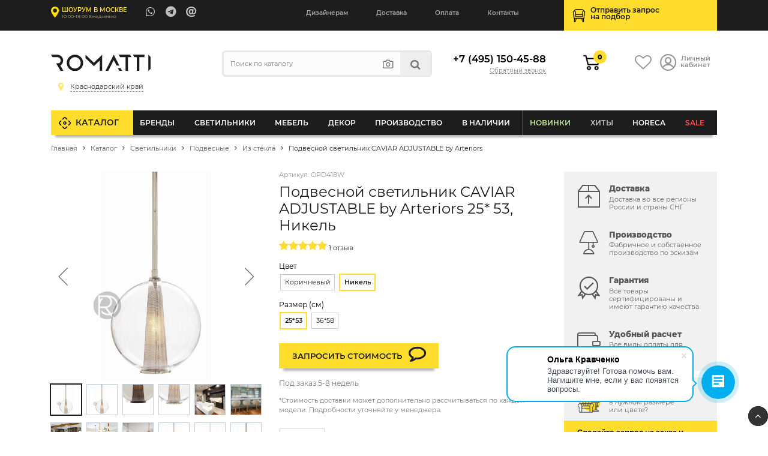

--- FILE ---
content_type: text/html; charset=UTF-8
request_url: https://krd.romatti.ru/catalog/p434233344-podvesnoj-svetilnik-caviar.html
body_size: 82642
content:
    <!DOCTYPE html>
    <html lang="ru">
    <head data-dir="/catalog/" data-page="/catalog/p434233344-podvesnoj-svetilnik-caviar.html">
        <title>Подвесной светильник CAVIAR ADJUSTABLE by Arteriors артикул - OPD418 купить  | интернет-магазин Romatti в Краснодаре</title>
        <meta http-equiv="Content-Type" content="text/html; charset=UTF-8" />
<meta name="description" content="Подвесной светильник CAVIAR ADJUSTABLE by Arteriors от компании Romatti. ✅ Большой выбор современного дизайнерского освещения. Доставка по России. Индивидуальный подбор и комплектация
" />
<link rel="canonical" href="https://krd.romatti.ru/catalog/p434233344-podvesnoj-svetilnik-caviar.html" />
<script type="text/javascript" data-skip-moving="true">(function(w, d, n) {var cl = "bx-core";var ht = d.documentElement;var htc = ht ? ht.className : undefined;if (htc === undefined || htc.indexOf(cl) !== -1){return;}var ua = n.userAgent;if (/(iPad;)|(iPhone;)/i.test(ua)){cl += " bx-ios";}else if (/Windows/i.test(ua)){cl += ' bx-win';}else if (/Macintosh/i.test(ua)){cl += " bx-mac";}else if (/Linux/i.test(ua) && !/Android/i.test(ua)){cl += " bx-linux";}else if (/Android/i.test(ua)){cl += " bx-android";}cl += (/(ipad|iphone|android|mobile|touch)/i.test(ua) ? " bx-touch" : " bx-no-touch");cl += w.devicePixelRatio && w.devicePixelRatio >= 2? " bx-retina": " bx-no-retina";var ieVersion = -1;if (/AppleWebKit/.test(ua)){cl += " bx-chrome";}else if (/Opera/.test(ua)){cl += " bx-opera";}else if (/Firefox/.test(ua)){cl += " bx-firefox";}ht.className = htc ? htc + " " + cl : cl;})(window, document, navigator);</script>


<link href="/bitrix/js/ui/design-tokens/dist/ui.design-tokens.min.css?170842785222911" type="text/css"  rel="stylesheet" />
<link href="/bitrix/js/ui/fonts/opensans/ui.font.opensans.min.css?16637636412320" type="text/css"  rel="stylesheet" />
<link href="/bitrix/js/main/popup/dist/main.popup.bundle.min.css?168803104626598" type="text/css"  rel="stylesheet" />
<link href="/bitrix/cache/css/kr/Romatti_NEW/page_658484fdfd4ed5edc6ac76f5c336aaa0/page_658484fdfd4ed5edc6ac76f5c336aaa0_v1.css?176311369754903" type="text/css"  rel="stylesheet" />
<link href="/bitrix/cache/css/kr/Romatti_NEW/template_2a7c77380dbbafabc4607f86ea4741d8/template_2a7c77380dbbafabc4607f86ea4741d8_v1.css?1763113697145311" type="text/css"  data-template-style="true" rel="stylesheet" />
<link href="https://unpkg.com/swiper/swiper-bundle.min.css" type="text/css"  rel="stylesheet" />







        <meta http-equiv="X-UA-Compatible" content="IE=edge">
        <meta name="viewport" content="width=device-width, initial-scale=1.0">
                <link rel="icon" type="image/svg" href="/bitrix/templates/Romatti_NEW/img/favicon.svg">
        <link rel="shortcut icon" href="https://romatti.ru/favicon.ico ">
        <link rel="image_src" href="https://krd.romatti.ru/upload/iblock/2bc/2bc8ff9b92bc46db669ea641caa566ba.jpg">
        <meta property="og:image" content="https://krd.romatti.ru/upload/iblock/2bc/2bc8ff9b92bc46db669ea641caa566ba.jpg">
        <meta property="og:image:secure_url" content="https://krd.romatti.ru/upload/iblock/2bc/2bc8ff9b92bc46db669ea641caa566ba.jpg">
        <meta property="og:image:width" content="1200">
        <meta property="og:image:height" content="630">
        <meta property="og:type" content="website">
        <meta property="og:site_name" content="Romatti: Дизайнерская мебель и светильники">
        <meta property="og:url" content="https://krd.romatti.ru/catalog/p434233344-podvesnoj-svetilnik-caviar.html">
        <meta property="og:title" content="">
        <meta property="og:description" content="Отмеченная наградами линия освещения и домашнего декора Arteriors сочетает в себе вневременные детали с современным стилем, создавая действительно оригинальные предметы, идеально подходящие для традиционного, переходного или современного дома.

Регулируемый подвесной светильник CAVIAR ADJUSTABLE by Arteriors доступен в двух вариантах: коричневого никеля с плафоном из затемненного стекла, полированный никель с плафон из прозрачного стекла.
">
                    <meta name="facebook-domain-verification" content="zbfegmyu48tb6htttf9vndficzva3m" />
            <meta name="yandex-verification" content="30f40dbb004c6137" />
        
        <meta property="fb:app_id" content="2276476932605739" />
        <meta name="p:domain_verify" content="1479c83f7ce9b60bb1c7a170e8ca747b"/>
        <link rel="preload" href="https://krd.romatti.ru/bitrix/templates/Romatti_NEW/css/fonts/Montserrat/montserrat-v15-latin_cyrillic-regular.woff2" as="font" type="font/woff2" crossorigin="anonymous">
        <link rel="preload" href="https://krd.romatti.ru/bitrix/templates/Romatti_NEW/css/fonts/Montserrat/montserrat-v15-latin_cyrillic-600.woff2" as="font" type="font/woff2" crossorigin="anonymous">
        <link rel="preload" href="https://krd.romatti.ru/bitrix/templates/Romatti_NEW/css/fonts/Montserrat/montserrat-v15-latin_cyrillic-800.woff2" as="font" type="font/woff2" crossorigin="anonymous">
        <link rel="preload" href="https://krd.romatti.ru/bitrix/templates/Romatti_NEW/css/icons/fonts/icomoon.ttf" as="font" type="font/ttf" crossorigin="anonymous">
        <link rel="dns-prefetch" href="https://www.googletagmanager.com">
        <link rel="dns-prefetch" href="https://www.google-analytics.com">
        <link rel="dns-prefetch" href="https://ssl.google-analytics.com">
        <link rel="dns-prefetch" href="https://mc.yandex.ru">
        <link rel="dns-prefetch" href="https://www.gstatic.com">
        <link rel="dns-prefetch" href="https://romatti.bitrix24.ru">
        <link rel="dns-prefetch" href="https://cdn-ru.bitrix24.ru/">
        <link rel="preconnect" href="https://mc.yandex.ru">
                                
                                                                                                        
                            
            <!--wazzup24-->
                                        <script data-skip-moving=true>(function(w,d,s,l,i){w[l]=w[l]||[];w[l].push({'gtm.start':
                            new Date().getTime(),event:'gtm.js'});var f=d.getElementsByTagName(s)[0],
                        j=d.createElement(s),dl=l!='dataLayer'?'&l='+l:'';j.async=true;j.src=
                        'https://www.googletagmanager.com/gtm.js?id='+i+dl;f.parentNode.insertBefore(j,f);
                    })(window,document,'script','dataLayer','GTM-56CLWD3');</script>
            

            <!-- Yandex.Metrika counter -->
            <script data-skip-moving=true>


                /*var yaParams = {};
                var xhr = new XMLHttpRequest();
                xhr.open('GET', 'https://ip.up66.ru/', true);
                xhr.onload = function() {
                    yaParams.ip = this.responseText;
                }
                xhr.send();

                 */

                (function(m,e,t,r,i,k,a){m[i]=m[i]||function(){(m[i].a=m[i].a||[]).push(arguments)};
                    m[i].l=1*new Date();k=e.createElement(t),a=e.getElementsByTagName(t)[0],k.async=1,k.src=r,a.parentNode.insertBefore(k,a)})
                (window, document, "script", "https://mc.yandex.ru/metrika/tag.js", "ym");

                                    ym(55152619, "init", {
                        params:window.yaParams,
                        clickmap:true,
                        trackLinks:true,
                        accurateTrackBounce:true,
                        webvisor:true,
                        ecommerce:"dataLayer"
                    });
                
                                ym(65634661, "init", {
                    accurateTrackBounce:true,
                    ecommerce:"dataLayer"
                });
                
            </script>
            <!-- /Yandex.Metrika counter -->

            <!--VK PIXEL-->
                                    <noscript><img src="https://vk.com/rtrg?p=VK-RTRG-1233010-eVHGE" style="position:fixed; left:-999px;" alt=""/></noscript>

            <!-- Facebook Pixel Code -->
            <script data-skip-moving=true>
                !function(f,b,e,v,n,t,s)
                {if(f.fbq)return;n=f.fbq=function(){n.callMethod?
                    n.callMethod.apply(n,arguments):n.queue.push(arguments)};
                    if(!f._fbq)f._fbq=n;n.push=n;n.loaded=!0;n.version='2.0';
                    n.queue=[];t=b.createElement(e);t.async=!0;
                    t.src=v;s=b.getElementsByTagName(e)[0];
                    s.parentNode.insertBefore(t,s)}(window, document,'script',
                    'https://connect.facebook.net/en_US/fbevents.js');
                //fbq('init', '681814038954433');
                //fbq('init', '408028461059185');
                fbq('init', '509028077247884');
                                fbq('init', '808426793096658');
                                fbq('track', 'PageView');
            </script>
            <!-- End Facebook Pixel Code -->

                                                            </head>
<body>



    <div id="panel"></div>

        <header id="header" itemscope itemtype="http://schema.org/WPHeader">
        <meta itemprop="headline" content="Romatti">
        <meta itemprop="description" content="Компания Romatti предлагает большой выбор дизайнерской, декоративной и оригинальной мебели и светильников собственного производства, доставляем заказы по Москве и России.">
        <div class="top_line">
            <div class="container">
                <div class="row">
                    <div class="col-6 col-md-5 col-lg-4">
                        <a href="/contact/" class="show_room">

                                                                                        <span class="strong">Шоурум в Москве</span>
                                <em>10:00-19:00 Ежедневно</em>
                            

                        </a>

                        <ul class="contacts">
                                                            <li><a target="_blank" class="massenger"  rel="nofollow" title="WhatsApp" href="https://api.whatsapp.com/send?phone=74951504588" onclick="ym(55152619,'reachGoal','whatsapp'); ga('send', 'event', 'button', 'click', 'whatsapp');return true;" ><i class="icon-whatsapp"></i></a></li>
                                <li><a target="_blank" class="massenger"  rel="nofollow" title="Telegram" href="https://t.me/romatti_manager?start="><i class="icon-telegram" onclick="ym(55152619,'reachGoal','telegram'); return true;" ></i></a></li>
                                <li><a href="mailto:hello@romatti.ru" onclick="ga('send', 'event', 'Clicks', 'Email Click', 'mailClick'); return true;"><i class="icon-at"></i></a></li>
                                                    </ul>
                    </div>

                    <div class="col-4 col-md-2 col-lg-5">
                        <ul class="mob_actions">
                            <li><a href="/catalog/?q=" id="search_button"><i class="icon-search"></i></a></li>
                            <li><a href="#" id="info_menu_button"><i class="icon-menu"></i></a></li>
                        </ul>
                        <nav>
                            <ul class="info_menu">
                                <li class="d-block d-md-none menu_title">Меню сайта <i class="icon-close"></i></li>
                                <li class="d-block d-md-none"><a href="/catalog/">Каталог</a></li>
                                
       
        	
					<li><a href="/cooperation/designers/">Дизайнерам</a></li>
		        	
					<li><a href="/info/shipping-and-payment/">Доставка</a></li>
		        	
					<li><a href="/info/shipping-and-payment/">Оплата</a></li>
		        	
					<li><a href="/contact/">Контакты</a></li>
		                                </ul>
                        </nav>
                    </div>

                    <div class="col-2 col-md-5 col-lg-3">
                        <a href="/selection/" class="podbor selection_form">
                            <span>Отправить запрос<br>на&nbsp;подбор</span>
                        </a>
                    </div>
                </div>
            </div>
        </div>

        <div class="header">
            <div class="container">

                
                <div class="row">
                    <div class="order-first col-6 col-md-4 col-lg-3">
                        <a href="/" class="logo"><img src="/bitrix/templates/Romatti_NEW/img/logo.svg" alt="Romatti: Дизайнерская  мебель, освещение и декор для коммерческих и частных проектов" height="40" width="150"/></a>
                        <div id="city_select" class="city_select">
                            <ul class="closestclick kr">
                                <li ><a href="https://romatti.ru/catalog/p434233344-podvesnoj-svetilnik-caviar.html"><i class="icon-map"></i><span>Москва и МО</span></a></li>
                                <li class="select"><a href="https://krd.romatti.ru/catalog/p434233344-podvesnoj-svetilnik-caviar.html"><i class="icon-map"></i><span>Краснодарский край</span></a></li>
                                <li ><a href="https://nnov.romatti.ru/catalog/p434233344-podvesnoj-svetilnik-caviar.html"><i class="icon-map"></i><span>Нижегородская область</span></a></li>
                                <li ><a href="https://pnz.romatti.ru/catalog/p434233344-podvesnoj-svetilnik-caviar.html"><i class="icon-map"></i><span>Пензенская область</span></a></li>
                                <li ><a href="https://romatti.ee/catalog/p434233344-podvesnoj-svetilnik-caviar.html"><i class="icon-map"></i><span>Эстония, Таллин</span></a></li>
                                <li ><a href="https://romatti.ae/catalog/p434233344-podvesnoj-svetilnik-caviar.html"><i class="icon-map"></i><span>ОАЭ, Дубай</span></a></li>
                                <li ><a href="https://romatti.uz/catalog/p434233344-podvesnoj-svetilnik-caviar.html"><i class="icon-map"></i><span>Узбекистан, Ташкент</span></a></li>
                            </ul>
                        </div>

                                            </div>
                    <div class="d-none d-lg-inline-block col-lg-4">
                        
<form method="get" class="search form compact" id="search-popup" action="/search/">
    <input type="text" name="q" placeholder="Поиск по каталогу" autocomplete="off"  class="search_input"/>
    <ul class="act">
        <li><a title="Подбор по фото" href="#" class="findbyphoto"><i class="icon-photo"></i></a></li>
        <li><button type="submit"><i class="icon-search"></i></button></li>
    </ul>
    <div class="ajax_search_result header_search_result"></div>
</form>

                    </div>
                    <div class="order-last order-md-6 col-12 col-md-4 col-lg-2">
                        <div class="phone">

                                                            <a class="number" href="tel:+74951504588">+7 (495) 150-45-88</a>
                                                        <script data-b24-form="click/7/q6zxfi" data-skip-moving="true">
			                    (function(w,d,u){
			                        var s=d.createElement('script');s.async=true;s.src=u+'?'+(Date.now()/180000|0);
			                        var h=d.getElementsByTagName('script')[0];h.parentNode.insertBefore(s,h);
			                    })(window,document,'https://cdn-ru.bitrix24.ru/b13596050/crm/form/loader_7.js');
			                </script>
                            <a class="callback callback_action" href="javascript:void(0)">Обратный звонок</a>

                        </div>
                    </div>
                    <div class="order-6 order-lg-lasr col-6 col-md-4 col-lg-3">
                        <ul class="actions">
                            <li class="cartli">
                                <div id="bx_basketFKauiI" class="bx-basket bx-opener"><!--'start_frame_cache_bx_basketFKauiI'-->
        <a href="/personal/cart/" class="cart">
                            <em>0</em>
                    </a>
<!--'end_frame_cache_bx_basketFKauiI'--></div>
                            </li>
                            <li>
                                <a href="/favorites/" class="favorits"><i class="icon-heart-o"></i></a>
                            </li>
                            <li><a href="/personal/" class="account"><i class="icon-user_1"></i> <span>Личный<br>кабинет</span></a></li>
                        </ul>
                    </div>
                </div>
            </div>
        </div>

        <div class="main_menu" id="main_menu">
            <div class="container">
                
<ul class="d1_menu">
    <li class="d1 first"><a href="/catalog/">Каталог</a></li>
    <li class="d1 mob"><a href="/catalog/">Меню товаров</a></li>
            <li class="d1 catalog_menu tree" >
            <a class="root_item" href="/catalog/brendy/">Бренды</a>
                                            <div class="sub_menu_wrapper CC-102">
                                                                <div class="row">
                        <div class="col-md-3">
                                                                                                                                                                                <div class="letter_block">
                                    <span class="letter">A</span>
                                                                        <ul>
                                                                                    <li class="d2">
                                                <a class="title" href="/catalog/brendy/dizaynerskaya-mebel-archip-lago-rossiya/">ARCHIPÉLAGO</a>

                                            </li>
                                                                                    <li class="d2">
                                                <a class="title" href="/catalog/brendy/aytm-daniya/">AYTM (Дания)</a>

                                            </li>
                                                                                    <li class="d2">
                                                <a class="title" href="/catalog/brendy/angel-cerda-ispaniya/">Angel Cerda (Испания)</a>

                                            </li>
                                                                                    <li class="d2">
                                                <a class="title" href="/catalog/brendy/apparatus-ssha/">Apparatus (США)</a>

                                            </li>
                                                                                    <li class="d2">
                                                <a class="title" href="/catalog/brendy/dizaynerskie-svetilniki-i-mebel-artemide-italiya/">Artemide (Италия)</a>

                                            </li>
                                                                                    <li class="d2">
                                                <a class="title" href="/catalog/brendy/arteriors-amerika/">Arteriors (Америка)</a>

                                            </li>
                                                                                    <li class="d2">
                                                <a class="title" href="/catalog/brendy/atelier-areti-germaniya/">Atelier Areti (Германия)</a>

                                            </li>
                                                                                    <li class="d2">
                                                <a class="title" href="/catalog/brendy/atmosphere-d-ailleurs/">Atmosphere d’Ailleurs (Индонезия)</a>

                                            </li>
                                                                            </ul>
                                </div>
                                                                                                                            <div class="letter_block">
                                    <span class="letter">B</span>
                                                                        <ul>
                                                                                    <li class="d2">
                                                <a class="title" href="/catalog/brendy/dizaynerskie-svetilniki-i-mebel-brabbu-portugaliya/">BRABBU (Португалия)</a>

                                            </li>
                                                                                    <li class="d2">
                                                <a class="title" href="/catalog/brendy/dizaynerskie-svetilniki-i-mebel-boca-do-lobo-portugaliya/">Boca Do Lobo (Португалия)</a>

                                            </li>
                                                                                    <li class="d2">
                                                <a class="title" href="/catalog/brendy/dizaynerskie-svetilniki-bocci-kanada/">Bocci (Канада)</a>

                                            </li>
                                                                                    <li class="d2">
                                                <a class="title" href="/catalog/brendy/bourgeois-boheme-atelier/">Bourgeois Boheme Atelier</a>

                                            </li>
                                                                                    <li class="d2">
                                                <a class="title" href="/catalog/brendy/bradexhome/">Bradexhome</a>

                                            </li>
                                                                                    <li class="d2">
                                                <a class="title" href="/catalog/brendy/brokis-chekhiya/">Brokis (Чехия)</a>

                                            </li>
                                                                            </ul>
                                </div>
                                                                                                                            <div class="letter_block">
                                    <span class="letter">C</span>
                                                                        <ul>
                                                                                    <li class="d2">
                                                <a class="title" href="/catalog/brendy/circu-portugaliya/">CIRCU (Португалия)</a>

                                            </li>
                                                                                    <li class="d2">
                                                <a class="title" href="/catalog/brendy/dizaynerskie-svetilniki-cvl-luminaires-frantsiya/">CVL Luminaires (Франция)</a>

                                            </li>
                                                                                    <li class="d2">
                                                <a class="title" href="/catalog/brendy/creative-cables-b2b-italiya/">Cables (Италия)</a>

                                            </li>
                                                                                    <li class="d2">
                                                <a class="title" href="/catalog/brendy/cane-line-daniya/">Cane-line (Дания)</a>

                                            </li>
                                                                                    <li class="d2">
                                                <a class="title" href="/catalog/brendy/casamania-horm-italiya/">Casamania & Horm (Италия)</a>

                                            </li>
                                                                                    <li class="d2">
                                                <a class="title" href="/catalog/brendy/catellani-smith-lights-italiya/">Catellani & Smith Lights (Италия)</a>

                                            </li>
                                                                                    <li class="d2">
                                                <a class="title" href="/catalog/brendy/commune-singapur/">Commune (Сингапур)</a>

                                            </li>
                                                                                    <li class="d2">
                                                <a class="title" href="/catalog/brendy/crystallux/">Crystal Lux (Испания)</a>

                                            </li>
                                                                                    <li class="d2">
                                                <a class="title" href="/catalog/brendy/currey-company-amerika/">Currey & Co (Америка)</a>

                                            </li>
                                                                            </ul>
                                </div>
                                                                                                                            <div class="letter_block">
                                    <span class="letter">D</span>
                                                                        <ul>
                                                                                    <li class="d2">
                                                <a class="title" href="/catalog/brendy/dizaynerskie-svetilniki-i-mebel-dbodhi-indoneziya/">DBODHI (Индонезия)</a>

                                            </li>
                                                                                    <li class="d2">
                                                <a class="title" href="/catalog/brendy/dcw-ditions-frantsiya/">DCW Éditions (Франция)</a>

                                            </li>
                                                                                    <li class="d2">
                                                <a class="title" href="/catalog/brendy/dizaynerskaya-mebel-ditre-italia-italiya/">DITRE ITALIA (Италия)</a>

                                            </li>
                                                                                    <li class="d2">
                                                <a class="title" href="/catalog/brendy/dan-form-daniya/">Dan Form (Дания)</a>

                                            </li>
                                                                                    <li class="d2">
                                                <a class="title" href="/catalog/brendy/delightfull-portugaliya/">Delightfull (Португалия)</a>

                                            </li>
                                                                                    <li class="d2">
                                                <a class="title" href="/catalog/brendy/designheure-frantsiya/">Designheure (Франция)</a>

                                            </li>
                                                                            </ul>
                                </div>
                                                                                                                            <div class="letter_block">
                                    <span class="letter">E</span>
                                                                        <ul>
                                                                                    <li class="d2">
                                                <a class="title" href="/catalog/brendy/eichholtz-niderlandy/">EICHHOLTZ (Нидерланды)</a>

                                            </li>
                                                                                    <li class="d2">
                                                <a class="title" href="/catalog/brendy/eno-studio-frantsiya/">ENO STUDIO (Франция)</a>

                                            </li>
                                                                                    <li class="d2">
                                                <a class="title" href="/catalog/brendy/edizioni-design-italiya/">Edizioni Design (Италия)</a>

                                            </li>
                                                                                    <li class="d2">
                                                <a class="title" href="/catalog/brendy/dizaynerskie-svetilniki-estiluz-ispaniya1/">Estiluz (Испания)</a>

                                            </li>
                                                                                    <li class="d2">
                                                <a class="title" href="/catalog/brendy/euroluce-italiya/">Euroluce (Италия)</a>

                                            </li>
                                                                            </ul>
                                </div>
                                                                                                                            <div class="letter_block">
                                    <span class="letter">F</span>
                                                                        <ul>
                                                                                    <li class="d2">
                                                <a class="title" href="/catalog/brendy/dizaynerskie-svetilniki-faro-barcelona-ispaniya/">Faro Barcelona (Испания)</a>

                                            </li>
                                                                                    <li class="d2">
                                                <a class="title" href="/catalog/brendy/feelgood-designs-avstraliya/">Feelgood (Австралия)</a>

                                            </li>
                                                                                    <li class="d2">
                                                <a class="title" href="/catalog/brendy/flos-italiya/">Flos (Италия)</a>

                                            </li>
                                                                                    <li class="d2">
                                                <a class="title" href="/catalog/brendy/forestier-frantsiya/">Forestier (Франция)</a>

                                            </li>
                                                                                    <li class="d2">
                                                <a class="title" href="/catalog/brendy/frezoli-niderlandy4866/">Frezoli (Нидерланды)</a>

                                            </li>
                                                                            </ul>
                                </div>
                                                                                                                                </div><div class="col-md-3">
                                                                                                    <div class="letter_block">
                                    <span class="letter">G</span>
                                                                        <ul>
                                                                                    <li class="d2">
                                                <a class="title" href="/catalog/brendy/dizaynerskie-svetilniki-grupa-khorvatiya/">GRUPA (Хорватия)</a>

                                            </li>
                                                                                    <li class="d2">
                                                <a class="title" href="/catalog/brendy/gie-el-polsha/">Gie El (Польша)</a>

                                            </li>
                                                                                    <li class="d2">
                                                <a class="title" href="/catalog/brendy/globen-shvetsiya/">Globen (Швеция)</a>

                                            </li>
                                                                                    <li class="d2">
                                                <a class="title" href="/catalog/brendy/gubi-italiya/">Gubi (Италия)</a>

                                            </li>
                                                                            </ul>
                                </div>
                                                                                                                            <div class="letter_block">
                                    <span class="letter">H</span>
                                                                        <ul>
                                                                                    <li class="d2">
                                                <a class="title" href="/catalog/brendy/hudson-valley/">HUDSON VALLEY (Америка)</a>

                                            </li>
                                                                                    <li class="d2">
                                                <a class="title" href="/catalog/brendy/dizaynerskie-svetilniki-halo-design-daniya/">Halo Design (Дания)</a>

                                            </li>
                                                                                    <li class="d2">
                                                <a class="title" href="/catalog/brendy/henge-italiya/">Henge (Италия)</a>

                                            </li>
                                                                                    <li class="d2">
                                                <a class="title" href="/catalog/brendy/house-doctor-daniya/">House Doctor (Дания)</a>

                                            </li>
                                                                            </ul>
                                </div>
                                                                                                                            <div class="letter_block">
                                    <span class="letter">I</span>
                                                                        <ul>
                                                                                    <li class="d2">
                                                <a class="title" href="/catalog/brendy/dizaynerskie-svetilniki-ilfari/">ILFARI (Нидерланды)</a>

                                            </li>
                                                                                    <li class="d2">
                                                <a class="title" href="/catalog/brendy/dizaynerskie-svetilniki-i-mebel-italamp-italiya/">ITALAMP (Италия)</a>

                                            </li>
                                                                                    <li class="d2">
                                                <a class="title" href="/catalog/brendy/dizaynerskie-svetilniki-il-pezzo-mancante-italiya/">Il Pezzo Mancante (Италия)</a>

                                            </li>
                                                                            </ul>
                                </div>
                                                                                                                            <div class="letter_block">
                                    <span class="letter">K</span>
                                                                        <ul>
                                                                                    <li class="d2">
                                                <a class="title" href="/catalog/brendy/dizaynerskie-svetilniki-karman-italiya/">KARMAN (Италия)</a>

                                            </li>
                                                                            </ul>
                                </div>
                                                                                                                            <div class="letter_block">
                                    <span class="letter">L</span>
                                                                        <ul>
                                                                                    <li class="d2">
                                                <a class="title" href="/catalog/brendy/luxxu-portugaliya/">LUXXU (Португалия)</a>

                                            </li>
                                                                                    <li class="d2">
                                                <a class="title" href="/catalog/brendy/laforma/">La Forma (ex Julia Grup) (Испания)</a>

                                            </li>
                                                                                    <li class="d2">
                                                <a class="title" href="/catalog/brendy/lambert-fils-kanada/">Lambert&Fils (Канада)</a>

                                            </li>
                                                                                    <li class="d2">
                                                <a class="title" href="/catalog/brendy/light-living-niderlandy/">Light & Living (Нидерланды)</a>

                                            </li>
                                                                                    <li class="d2">
                                                <a class="title" href="/catalog/brendy/lladro-ispaniya/">Lladro (Испания)</a>

                                            </li>
                                                                                    <li class="d2">
                                                <a class="title" href="/catalog/brendy/romattiloft/">Loft lT  (Испания)</a>

                                            </li>
                                                                                    <li class="d2">
                                                <a class="title" href="/catalog/brendy/luceplan-italiya/">Luceplan (Италия)</a>

                                            </li>
                                                                            </ul>
                                </div>
                                                                                                                            <div class="letter_block">
                                    <span class="letter">M</span>
                                                                        <ul>
                                                                                    <li class="d2">
                                                <a class="title" href="/catalog/brendy/monograph-daniya/">MONOGRAPH (Дания)</a>

                                            </li>
                                                                                    <li class="d2">
                                                <a class="title" href="/catalog/brendy/manutti-belgiya/">Manutti (Бельгия)</a>

                                            </li>
                                                                                    <li class="d2">
                                                <a class="title" href="/catalog/brendy/by-marc-wood-velikobritaniya/">Marc Wood (Великобритания)</a>

                                            </li>
                                                                                    <li class="d2">
                                                <a class="title" href="/catalog/brendy/market-set-frantsiya/">Market Set (Франция)</a>

                                            </li>
                                                                                    <li class="d2">
                                                <a class="title" href="/catalog/brendy/matlight-milano-italiya/">Matlight Milano (Италия)</a>

                                            </li>
                                                                                    <li class="d2">
                                                <a class="title" href="/catalog/brendy/maytoni/">Maytoni (Германия)</a>

                                            </li>
                                                                                    <li class="d2">
                                                <a class="title" href="/catalog/brendy/minotti-italiya/">Minotti (Италия)</a>

                                            </li>
                                                                                    <li class="d2">
                                                <a class="title" href="/catalog/brendy/moooi-italiya/">Moooi (Италия)</a>

                                            </li>
                                                                                    <li class="d2">
                                                <a class="title" href="/catalog/brendy/mullan-lighting-irlandiya/">Mullan Lighting (Ирландия)</a>

                                            </li>
                                                                            </ul>
                                </div>
                                                                                                                                </div><div class="col-md-3">
                                                                                                    <div class="letter_block">
                                    <span class="letter">N</span>
                                                                        <ul>
                                                                                    <li class="d2">
                                                <a class="title" href="/catalog/brendy/nemo-lighting-italiya/">NEMO lighting (Италия)</a>

                                            </li>
                                                                                    <li class="d2">
                                                <a class="title" href="/catalog/brendy/next1/">Next (Нидерланды)</a>

                                            </li>
                                                                            </ul>
                                </div>
                                                                                                                            <div class="letter_block">
                                    <span class="letter">P</span>
                                                                        <ul>
                                                                                    <li class="d2">
                                                <a class="title" href="/catalog/brendy/dizaynerskie-svetilniki-penta-italiya/">PENTA (Италия)</a>

                                            </li>
                                                                                    <li class="d2">
                                                <a class="title" href="/catalog/brendy/pomax-belgiya/">POMAX (Бельгия)</a>

                                            </li>
                                                                                    <li class="d2">
                                                <a class="title" href="/catalog/brendy/pop-corn-frantsiya/">POP CORN (Франция)</a>

                                            </li>
                                                                                    <li class="d2">
                                                <a class="title" href="/catalog/brendy/prandina/">PRANDINA</a>

                                            </li>
                                                                                    <li class="d2">
                                                <a class="title" href="/catalog/brendy/purho/">PURHO</a>

                                            </li>
                                                                                    <li class="d2">
                                                <a class="title" href="/catalog/brendy/dizaynerskaya-mebel-paged-polsha/">Paged (Польша)</a>

                                            </li>
                                                                                    <li class="d2">
                                                <a class="title" href="/catalog/brendy/mebel-pedrali-italiya/">Pedrali (Италия)</a>

                                            </li>
                                                                                    <li class="d2">
                                                <a class="title" href="/catalog/brendy/petite-friture-frantsiya/">Petite Friture (Франция)</a>

                                            </li>
                                                                                    <li class="d2">
                                                <a class="title" href="/catalog/brendy/pole-niderlandy/">Pole (Нидерланды)</a>

                                            </li>
                                                                                    <li class="d2">
                                                <a class="title" href="/catalog/brendy/pols-potten-niderlandy/">Pols Potten (Нидерланды)</a>

                                            </li>
                                                                            </ul>
                                </div>
                                                                                                                            <div class="letter_block">
                                    <span class="letter">Q</span>
                                                                        <ul>
                                                                                    <li class="d2">
                                                <a class="title" href="/catalog/brendy/qeeboo-italiya/">Qeeboo (Италия)</a>

                                            </li>
                                                                            </ul>
                                </div>
                                                                                                                            <div class="letter_block">
                                    <span class="letter">R</span>
                                                                        <ul>
                                                                                    <li class="d2">
                                                <a class="title" href="/catalog/brendy/romatti-proline-rossiya/">ROMATTI PROLINE</a>

                                            </li>
                                                                                    <li class="d2">
                                                <a class="title" href="/catalog/brendy/rubn-shvetsiya/">RUBN (Швеция)</a>

                                            </li>
                                                                                    <li class="d2">
                                                <a class="title" href="/catalog/brendy/rv-astley-velikobritaniya/">RV Astley (Великобритания)</a>

                                            </li>
                                                                                    <li class="d2">
                                                <a class="title" href="/catalog/brendy/radar-frantsiya/">Radar (Франция)</a>

                                            </li>
                                                                                    <li class="d2">
                                                <a class="title" href="/catalog/brendy/reflections-copenhagen-daniya/">Reflections Copenhagen (Дания)</a>

                                            </li>
                                                                                    <li class="d2">
                                                <a class="title" href="/catalog/brendy/restoration-hardware-ssha/">Restoration Hardware (США)</a>

                                            </li>
                                                                                    <li class="d2">
                                                <a class="title" href="/catalog/brendy/romi-amsterdam-niderlandy/">RoMi Amsterdam (Нидерланды)</a>

                                            </li>
                                                                                    <li class="d2">
                                                <a class="title" href="/catalog/brendy/romatti-lifestyle-niderlandy/">Romatti Lifestyle (Нидерланды)</a>

                                            </li>
                                                                                    <li class="d2">
                                                <a class="title" href="/catalog/brendy/romatti-lighting/">Romatti Lighting (Турция)</a>

                                            </li>
                                                                                    <li class="d2">
                                                <a class="title" href="/catalog/brendy/romatti-milano-italiya/">Romatti Milano (Италия)</a>

                                            </li>
                                                                            </ul>
                                </div>
                                                                                                                            <div class="letter_block">
                                    <span class="letter">S</span>
                                                                        <ul>
                                                                                    <li class="d2">
                                                <a class="title" href="/catalog/brendy/serip-portugaliya/">SERIP (Португалия)</a>

                                            </li>
                                                                                    <li class="d2">
                                                <a class="title" href="/catalog/brendy/SF/">SF</a>

                                            </li>
                                                                                    <li class="d2">
                                                <a class="title" href="/catalog/sferon/">SFERON (Италия)</a>

                                            </li>
                                                                                    <li class="d2">
                                                <a class="title" href="/catalog/brendy/dizaynerskaya-mebel-softline-daniya/">SOFTLINE (Дания)</a>

                                            </li>
                                                                                    <li class="d2">
                                                <a class="title" href="/catalog/brendy/st/">ST</a>

                                            </li>
                                                                                    <li class="d2">
                                                <a class="title" href="/catalog/brendy/signature/">Signature (Франция)</a>

                                            </li>
                                                                                    <li class="d2">
                                                <a class="title" href="/catalog/brendy/sol-de-mayo-frantsiya/">Sol de Mayo (Франция)</a>

                                            </li>
                                                                                    <li class="d2">
                                                <a class="title" href="/catalog/brendy/spiridon-deco-belgium/">Spiridon Deco (Бельгия)</a>

                                            </li>
                                                                                    <li class="d2">
                                                <a class="title" href="/catalog/brendy/romatti_group/">Stool Group (Азия)</a>

                                            </li>
                                                                                    <li class="d2">
                                                <a class="title" href="/catalog/brendy/studio-stirling-yuar/">Studio Stirling (ЮАР)</a>

                                            </li>
                                                                            </ul>
                                </div>
                                                                                                                            <div class="letter_block">
                                    <span class="letter">T</span>
                                                                        <ul>
                                                                                    <li class="d2">
                                                <a class="title" href="/catalog/brendy/dizaynerskie-svetilniki-top-light-germaniya/">TOP LIGHT (Германия)</a>

                                            </li>
                                                                                    <li class="d2">
                                                <a class="title" href="/catalog/brendy/dizaynerskie-svetilniki-i-mebel-tigermoth-angliya/">Tigermoth (Англия)</a>

                                            </li>
                                                                                    <li class="d2">
                                                <a class="title" href="/catalog/brendy/tom-dixon-velikobritaniya/">Tom Dixon (Великобритания)</a>

                                            </li>
                                                                                    <li class="d2">
                                                <a class="title" href="/catalog/brendy/tooy-italiya/">Tooy (Италия)</a>

                                            </li>
                                                                            </ul>
                                </div>
                                                                                                                                </div><div class="col-md-3">
                                                                                                    <div class="letter_block">
                                    <span class="letter">U</span>
                                                                        <ul>
                                                                                    <li class="d2">
                                                <a class="title" href="/catalog/brendy/umage-daniya/">Umage (Дания)</a>

                                            </li>
                                                                            </ul>
                                </div>
                                                                                                                            <div class="letter_block">
                                    <span class="letter">V</span>
                                                                        <ul>
                                                                                    <li class="d2">
                                                <a class="title" href="/catalog/brendy/dizaynerskie-svetilniki-vibia-ispaniya/">VIBIA (Испания)</a>

                                            </li>
                                                                                    <li class="d2">
                                                <a class="title" href="/catalog/brendy/vele/">Vele Luce</a>

                                            </li>
                                                                                    <li class="d2">
                                                <a class="title" href="/catalog/brendy/versmissen-niderlandy/">Versmissen (Нидерланды)</a>

                                            </li>
                                                                                    <li class="d2">
                                                <a class="title" href="/catalog/brendy/vips-and-friends-belgiya/">Vips and Friends (Бельгия)</a>

                                            </li>
                                                                                    <li class="d2">
                                                <a class="title" href="/catalog/brendy/dizaynerskie-svetilniki-visual-comfort-amerika/">Visual Comfort (Америка)</a>

                                            </li>
                                                                                    <li class="d2">
                                                <a class="title" href="/catalog/brendy/vitra-shveytsariya/">Vitra (Швейцария)</a>

                                            </li>
                                                                            </ul>
                                </div>
                                                                                                                            <div class="letter_block">
                                    <span class="letter">С</span>
                                                                        <ul>
                                                                                    <li class="d2">
                                                <a class="title" href="/catalog/brendy/svetilniki-cvl-indiya/">Светильники Covali (Индия)</a>

                                            </li>
                                                                            </ul>
                                </div>
                                                                                                                            <div class="letter_block">
                                    <span class="letter">1</span>
                                                                        <ul>
                                                                                    <li class="d2">
                                                <a class="title" href="/catalog/brendy/101-copenhagen-daniya/">101 Copenhagen (Дания)</a>

                                            </li>
                                                                            </ul>
                                </div>
                                                                                    </div>
                    </div>
                                    </div>
                    </li>
            <li class="d1 catalog_menu tree" >
            <a class="root_item" href="/catalog/svetilniki/">Светильники</a>
                                            <div class="sub_menu_wrapper CC-15">
                                        <div class="row">
                        <div class="col-md-3">
                            <ul class="d2_menu">
                                                                                                                                        <li class="d2">
                                        <div class="flex_wrapper">
                                            <div class="icon_wrapper">
                                                                                                                                                        <img class="lazyload" data-src="/upload/resize_cache/uf/870/100_300_1/dp2gatmpy578948qkmky7wsoeuiqxsg3.png" alt="Подвесные"/>
                                                                                            </div>
                                            <div class="links_wrapper">
                                                <a class="title" href="/catalog/svetilniki/podvesnye_svetilniki/">Подвесные</a>
                                                                                                                                                    <ul class="d3_menu">
                                                                                                                                                                                                                                        <li class="d3 ">
                                                                <a href="/catalog/svetilniki/podvesnye_svetilniki/podvesnye_svetilniki_v_vostochnom_stile/">В восточном стиле</a>
                                                            </li>
                                                                                                                                                                                <li class="d3 ">
                                                                <a href="/catalog/svetilniki/podvesnye_svetilniki/dizaynerskie-podvesnye-svetilniki-v-klassicheskom-stile/">Классика</a>
                                                            </li>
                                                                                                                                                                                <li class="d3 ">
                                                                <a href="/catalog/svetilniki/podvesnye_svetilniki/podvesnye_svetilniki_v_skandinavskom_stile_/">В скандинавском стиле</a>
                                                            </li>
                                                                                                                                                                                <li class="d3 ">
                                                                <a href="/catalog/svetilniki/podvesnye_svetilniki/podvesnye_svetilniki_v_sovremennom_stile_postmodern/">В современном стиле</a>
                                                            </li>
                                                                                                            </ul>
                                                                                            </div>
                                        </div>
                                        <a href="/catalog/svetilniki/podvesnye_svetilniki/" class="more">все товары &raquo;</a>

                                                                            </li>
                                                                                                        <li class="d2">
                                        <div class="flex_wrapper">
                                            <div class="icon_wrapper">
                                                                                                                                                        <img class="lazyload" data-src="/upload/resize_cache/uf/b2d/100_300_1/5i8uwdsy93522e1w97z65b2fhpcsvm38.png" alt="Люстры"/>
                                                                                            </div>
                                            <div class="links_wrapper">
                                                <a class="title" href="/catalog/svetilniki/lyustry/">Люстры</a>
                                                                                                                                                    <ul class="d3_menu">
                                                                                                                                                                                                                                        <li class="d3 ">
                                                                <a href="/catalog/svetilniki/lyustry/lyustry_v_sovremennom_stile_postmodern/">В современном стиле</a>
                                                            </li>
                                                                                                                                                                                <li class="d3 ">
                                                                <a href="/catalog/svetilniki/lyustry/lyustry_v_skandinavskom_stile/">В скандинавском стиле</a>
                                                            </li>
                                                                                                                                                                                <li class="d3 ">
                                                                <a href="/catalog/svetilniki/lyustry/lyustry_v_stile_loft/">В стиле Лофт</a>
                                                            </li>
                                                                                                                                                                                <li class="d3 ">
                                                                <a href="/catalog/svetilniki/lyustry/klassicheskie_lyustry/">В классическом стиле</a>
                                                            </li>
                                                                                                            </ul>
                                                                                            </div>
                                        </div>
                                        <a href="/catalog/svetilniki/lyustry/" class="more">все товары &raquo;</a>

                                                                            </li>
                                                                                                        <li class="d2">
                                        <div class="flex_wrapper">
                                            <div class="icon_wrapper">
                                                                                                                                                        <img class="lazyload" data-src="/upload/resize_cache/uf/37e/100_300_1/nt1wwc0a12lnaxkw7g94jn41daffh57q.png" alt="Потолочные светильники"/>
                                                                                            </div>
                                            <div class="links_wrapper">
                                                <a class="title" href="/catalog/svetilniki/potolochnye_svetilniki/">Потолочные светильники</a>
                                                                                                                                                    <ul class="d3_menu">
                                                                                                                                                                                                                                        <li class="d3 ">
                                                                <a href="/catalog/svetilniki/potolochnye_svetilniki/dizaynerskie-potolochnye-svetilniki/">Дизайнерский</a>
                                                            </li>
                                                                                                                                                                                <li class="d3 ">
                                                                <a href="/catalog/svetilniki/potolochnye_svetilniki/dizaynerskie-potolochnye-svetilniki-belogo-tsveta/">Белый</a>
                                                            </li>
                                                                                                                                                                                <li class="d3 ">
                                                                <a href="/catalog/svetilniki/potolochnye_svetilniki/dizaynerskie-potolochnye-svetilniki-v-vostochnom-stile/">Восточный</a>
                                                            </li>
                                                                                                                                                                                <li class="d3 ">
                                                                <a href="/catalog/svetilniki/potolochnye_svetilniki/dizaynerskie-potolochnye-svetilniki-v-klassicheskom-stile/">Классика</a>
                                                            </li>
                                                                                                            </ul>
                                                                                            </div>
                                        </div>
                                        <a href="/catalog/svetilniki/potolochnye_svetilniki/" class="more">все товары &raquo;</a>

                                                                            </li>
                                                                                                            </ul></div><div class="col-md-3 18 15"><ul class="d2_menu">
                                                                                                                <li class="d2">
                                        <div class="flex_wrapper">
                                            <div class="icon_wrapper">
                                                                                                                                                        <img class="lazyload" data-src="/upload/resize_cache/uf/e05/100_300_1/b2qeeiqveg0354avuuo534qjviiv8ptw.png" alt="Бра"/>
                                                                                            </div>
                                            <div class="links_wrapper">
                                                <a class="title" href="/catalog/svetilniki/bra/">Бра</a>
                                                                                                                                                    <ul class="d3_menu">
                                                                                                                                                                                                                                        <li class="d3 ">
                                                                <a href="/catalog/svetilniki/bra/bra-v-sovremennom-stile-postmodern/">В современном стиле</a>
                                                            </li>
                                                                                                                                                                                <li class="d3 ">
                                                                <a href="/catalog/svetilniki/bra/nastennye_svetilniki_v_skandinavskom_stile_/">В скандинавском стиле</a>
                                                            </li>
                                                                                                                                                                                <li class="d3 ">
                                                                <a href="/catalog/svetilniki/bra/bra_v_stile_loft/">В стиле Лофт</a>
                                                            </li>
                                                                                                                                                                                <li class="d3 ">
                                                                <a href="/catalog/svetilniki/bra/klassicheskie_bra/">В классическом стиле</a>
                                                            </li>
                                                                                                            </ul>
                                                                                            </div>
                                        </div>
                                        <a href="/catalog/svetilniki/bra/" class="more">все товары &raquo;</a>

                                                                            </li>
                                                                                                        <li class="d2">
                                        <div class="flex_wrapper">
                                            <div class="icon_wrapper">
                                                                                                                                                        <img class="lazyload" data-src="/upload/resize_cache/uf/c72/100_300_1/10qegazzv5e7xrq1awpd80bhhmkw9mmx.png" alt="Настольные лампы"/>
                                                                                            </div>
                                            <div class="links_wrapper">
                                                <a class="title" href="/catalog/svetilniki/nastolnye_lampy/">Настольные лампы</a>
                                                                                                                                                    <ul class="d3_menu">
                                                                                                                                                                                                                                        <li class="d3 ">
                                                                <a href="/catalog/svetilniki/nastolnye_lampy/dekorativnye_nastolnye_lampy/">Декоративные</a>
                                                            </li>
                                                                                                                                                                                <li class="d3 ">
                                                                <a href="/catalog/svetilniki/nastolnye_lampy/lampy-bezhevye/">Бежевый</a>
                                                            </li>
                                                                                                                                                                                <li class="d3 ">
                                                                <a href="/catalog/svetilniki/nastolnye_lampy/dizaynerskie-nastolnye-lampy-belogo-tsveta/">Белый</a>
                                                            </li>
                                                                                                                                                                                <li class="d3 ">
                                                                <a href="/catalog/svetilniki/nastolnye_lampy/nastolnye-lampy-v-amerikanskom-stile/">Американский</a>
                                                            </li>
                                                                                                            </ul>
                                                                                            </div>
                                        </div>
                                        <a href="/catalog/svetilniki/nastolnye_lampy/" class="more">все товары &raquo;</a>

                                                                            </li>
                                                                                                        <li class="d2">
                                        <div class="flex_wrapper">
                                            <div class="icon_wrapper">
                                                                                                                                                        <img class="lazyload" data-src="/upload/resize_cache/uf/603/100_300_1/9logebfevar6q9mtlu5i1cy80kz9wqgx.png" alt="Торшеры"/>
                                                                                            </div>
                                            <div class="links_wrapper">
                                                <a class="title" href="/catalog/svetilniki/torshery/">Торшеры</a>
                                                                                                                                                    <ul class="d3_menu">
                                                                                                                                                                                                                                        <li class="d3 ">
                                                                <a href="/catalog/svetilniki/torshery/svetodiodnye_torshery/">Светодиодные</a>
                                                            </li>
                                                                                                                                                                                <li class="d3 ">
                                                                <a href="/catalog/svetilniki/torshery/dizaynerskie-torshery/">Дизайнерские</a>
                                                            </li>
                                                                                                                                                                                <li class="d3 ">
                                                                <a href="/catalog/svetilniki/torshery/dizaynerskie-torshery-belogo-tsveta/">Белые</a>
                                                            </li>
                                                                                                                                                                                <li class="d3 ">
                                                                <a href="/catalog/svetilniki/torshery/dizaynerskie-torshery-bronzovye/">Бронзовый</a>
                                                            </li>
                                                                                                            </ul>
                                                                                            </div>
                                        </div>
                                        <a href="/catalog/svetilniki/torshery/" class="more">все товары &raquo;</a>

                                                                            </li>
                                                                                                            </ul></div><div class="col-md-3 18 15"><ul class="d2_menu">
                                                                                                                <li class="d2">
                                        <div class="flex_wrapper">
                                            <div class="icon_wrapper">
                                                                                                                                                        <img class="lazyload" data-src="/upload/resize_cache/uf/b45/100_300_1/pa55pj0hhkvzzz9kzs907zqgd8p7fecv.png" alt="Для баров, кафе и ресторанов"/>
                                                                                            </div>
                                            <div class="links_wrapper">
                                                <a class="title" href="/catalog/svetilniki/dlya-kafe-restoranov-oteley/">Для баров, кафе и ресторанов</a>
                                                                                                                                                    <ul class="d3_menu">
                                                                                                                                                                                                                                        <li class="d3 ">
                                                                <a href="/catalog/svetilniki/dlya-kafe-restoranov-oteley/nastennye-svetilniki-bra-dlya-horeca/">Бра для HoReCa</a>
                                                            </li>
                                                                                                                                                                                <li class="d3 ">
                                                                <a href="/catalog/svetilniki/dlya-kafe-restoranov-oteley/lyustry-dlya-horeca/">Люстры для HoReCa</a>
                                                            </li>
                                                                                                                                                                                <li class="d3 ">
                                                                <a href="/catalog/svetilniki/dlya-kafe-restoranov-oteley/podvesnye-svetilniki-dlya-horeca/">Подвесные светильники для HoReCa</a>
                                                            </li>
                                                                                                            </ul>
                                                                                            </div>
                                        </div>
                                        <a href="/catalog/svetilniki/dlya-kafe-restoranov-oteley/" class="more">все товары &raquo;</a>

                                                                            </li>
                                                                                                        <li class="d2">
                                        <div class="flex_wrapper">
                                            <div class="icon_wrapper">
                                                                                                                                                        <img class="lazyload" data-src="/upload/resize_cache/uf/498/100_300_1/rqexqml2lkvpzwjg5xnfoc48dsgfxqz5.png" alt="Технический свет"/>
                                                                                            </div>
                                            <div class="links_wrapper">
                                                <a class="title" href="/catalog/svetilniki/tekhnicheskiy_svet/">Технический свет</a>
                                                                                                                                                    <ul class="d3_menu">
                                                                                                                                                                                                                                        <li class="d3 ">
                                                                <a href="/catalog/svetilniki/tekhnicheskiy_svet/spoty/">Споты</a>
                                                            </li>
                                                                                                                                                                                <li class="d3 ">
                                                                <a href="/catalog/svetilniki/tekhnicheskiy_svet/aksessuar-dlya-trekovogo-svetilnika/">Аксессуар для трекового светильника</a>
                                                            </li>
                                                                                                                                                                                <li class="d3 ">
                                                                <a href="/catalog/svetilniki/tekhnicheskiy_svet/vstraivaemye-svetilniki/">Встраиваемые светильники</a>
                                                            </li>
                                                                                                                                                                                <li class="d3 ">
                                                                <a href="/catalog/svetilniki/tekhnicheskiy_svet/podsvetka/">Подсветка</a>
                                                            </li>
                                                                                                            </ul>
                                                                                            </div>
                                        </div>
                                        <a href="/catalog/svetilniki/tekhnicheskiy_svet/" class="more">все товары &raquo;</a>

                                                                            </li>
                                                                                                        <li class="d2">
                                        <div class="flex_wrapper">
                                            <div class="icon_wrapper">
                                                                                                                                                        <img class="lazyload" data-src="/upload/resize_cache/uf/822/100_300_1/pqvwer12qatr2xkc9c8s9eb555uz49q5.png" alt="Ретро-лампы"/>
                                                                                            </div>
                                            <div class="links_wrapper">
                                                <a class="title" href="/catalog/svetilniki/dizaynerskie_retro_lampy/">Ретро-лампы</a>
                                                                                                                                                    <ul class="d3_menu">
                                                                                                                                                                                                                                        <li class="d3 ">
                                                                <a href="/catalog/svetilniki/dizaynerskie_retro_lampy/retro_patrony_i_provoda_dlya_lamp/">Патроны и провода для ламп</a>
                                                            </li>
                                                                                                                                                                                <li class="d3 ">
                                                                <a href="/catalog/svetilniki/dizaynerskie_retro_lampy/lampochki/">Лампочки</a>
                                                            </li>
                                                                                                            </ul>
                                                                                            </div>
                                        </div>
                                        <a href="/catalog/svetilniki/dizaynerskie_retro_lampy/" class="more">все товары &raquo;</a>

                                                                            </li>
                                                                                                        <li class="d2">
                                        <div class="flex_wrapper">
                                            <div class="icon_wrapper">
                                                                                                                                                        <img class="lazyload" data-src="/upload/resize_cache/uf/06c/100_300_1/7h70xvxec8p7cgb1dkfcdh12b1hpbcje.png" alt="Переносные"/>
                                                                                            </div>
                                            <div class="links_wrapper">
                                                <a class="title" href="/catalog/svetilniki/dizaynerskie-perenosnye-svetilniki/">Переносные</a>
                                                                                                                                            </div>
                                        </div>
                                        <a href="/catalog/svetilniki/dizaynerskie-perenosnye-svetilniki/" class="more">все товары &raquo;</a>

                                                                            </li>
                                                                                                            </ul></div><div class="col-md-3 17 15"><ul class="d2_menu">
                                                                                                                <li class="d2">
                                        <div class="flex_wrapper">
                                            <div class="icon_wrapper">
                                                                                                                                                        <img class="lazyload" data-src="/upload/resize_cache/uf/df0/100_300_1/g6948fom92p5zobrbgc01qzzg73857b9.png" alt="Комплектующие"/>
                                                                                            </div>
                                            <div class="links_wrapper">
                                                <a class="title" href="/catalog/svetilniki/komplektuyushchie/">Комплектующие</a>
                                                                                                                                                    <ul class="d3_menu">
                                                                                                                                                                                                                                        <li class="d3 ">
                                                                <a href="/catalog/svetilniki/komplektuyushchie/abazhury-k-svetilnikam/">Абажуры к светильникам</a>
                                                            </li>
                                                                                                                                                                                <li class="d3 ">
                                                                <a href="/catalog/svetilniki/komplektuyushchie/aksessuary-nabory/">Аксессуары (Наборы)</a>
                                                            </li>
                                                                                                                                                                                <li class="d3 ">
                                                                <a href="/catalog/svetilniki/komplektuyushchie/plafony/">Плафоны</a>
                                                            </li>
                                                                                                                                                                                <li class="d3 ">
                                                                <a href="/catalog/svetilniki/komplektuyushchie/universalnoe-kreplenie/">Универсальное крепление</a>
                                                            </li>
                                                                                                            </ul>
                                                                                            </div>
                                        </div>
                                        <a href="/catalog/svetilniki/komplektuyushchie/" class="more">все товары &raquo;</a>

                                                                            </li>
                                                                                                        <li class="d2">
                                        <div class="flex_wrapper">
                                            <div class="icon_wrapper">
                                                                                                                                                        <img class="lazyload" data-src="/upload/resize_cache/uf/9de/100_300_1/7qjw8f4eljgt82u1sbc21uybh4a953yg.png" alt="Ландшафтные светильники"/>
                                                                                            </div>
                                            <div class="links_wrapper">
                                                <a class="title" href="/catalog/svetilniki/landshaftnye-svetilniki/">Ландшафтные светильники</a>
                                                                                                                                                    <ul class="d3_menu">
                                                                                                                                                                                                                                        <li class="d3 ">
                                                                <a href="/catalog/svetilniki/landshaftnye-svetilniki/aksessuary-dlya-landshaftnykh-svetilnikov/">Аксессуары</a>
                                                            </li>
                                                                                                                                                                                <li class="d3 ">
                                                                <a href="/catalog/svetilniki/landshaftnye-svetilniki/vstraivaemye-landshaftnye-svetilniki/">Встраиваемые</a>
                                                            </li>
                                                                                                                                                                                <li class="d3 ">
                                                                <a href="/catalog/svetilniki/landshaftnye-svetilniki/landshaftnye-prozhektory/">Прожекторы</a>
                                                            </li>
                                                                                                                                                                                <li class="d3 ">
                                                                <a href="/catalog/svetilniki/landshaftnye-svetilniki/nakladnye-svetilniki/">Накладные</a>
                                                            </li>
                                                                                                            </ul>
                                                                                            </div>
                                        </div>
                                        <a href="/catalog/svetilniki/landshaftnye-svetilniki/" class="more">все товары &raquo;</a>

                                                                            </li>
                                                            </ul>
                        </div>
                                            </div>
                                    </div>
                    </li>
            <li class="d1 catalog_menu tree" >
            <a class="root_item" href="/catalog/mebel/">Мебель</a>
                                            <div class="sub_menu_wrapper CC-14">
                                        <div class="row">
                        <div class="col-md-3">
                            <ul class="d2_menu">
                                                                                                                                        <li class="d2">
                                        <div class="flex_wrapper">
                                            <div class="icon_wrapper">
                                                                                                                                                        <img class="lazyload" data-src="/upload/resize_cache/uf/cb5/100_300_1/nybufjdqwumotmtt6gql5kxheypdusv4.png" alt="Стулья"/>
                                                                                            </div>
                                            <div class="links_wrapper">
                                                <a class="title" href="/catalog/mebel/stulya/">Стулья</a>
                                                                                                                                                    <ul class="d3_menu">
                                                                                                                                                                                                                                        <li class="d3 ">
                                                                <a href="/catalog/mebel/stulya/stulya_na_metallokarkase/">На металлокаркасе</a>
                                                            </li>
                                                                                                                                                                                <li class="d3 ">
                                                                <a href="/catalog/mebel/stulya/barnye_stulya/">Барные</a>
                                                            </li>
                                                                                                                                                                                <li class="d3 ">
                                                                <a href="/catalog/mebel/stulya/derevyannye_stulya/">Деревянные</a>
                                                            </li>
                                                                                                                                                                                <li class="d3 ">
                                                                <a href="/catalog/mebel/stulya/plastikovye_stulya/">Пластиковые</a>
                                                            </li>
                                                                                                            </ul>
                                                                                            </div>
                                        </div>
                                        <a href="/catalog/mebel/stulya/" class="more">все товары &raquo;</a>

                                                                            </li>
                                                                                                        <li class="d2">
                                        <div class="flex_wrapper">
                                            <div class="icon_wrapper">
                                                                                                                                                        <img class="lazyload" data-src="/upload/resize_cache/uf/5d1/100_300_1/y7sbbygb3c01rf13ay7lbgr2qg6b61ki.png" alt="Мягкая мебель"/>
                                                                                            </div>
                                            <div class="links_wrapper">
                                                <a class="title" href="/catalog/mebel/myagkaya_mebel/">Мягкая мебель</a>
                                                                                                                                                    <ul class="d3_menu">
                                                                                                                                                                                                                                        <li class="d3 ">
                                                                <a href="/catalog/mebel/myagkaya_mebel/kresla_dlya_doma/">Кресла</a>
                                                            </li>
                                                                                                                                                                                <li class="d3 ">
                                                                <a href="/catalog/mebel/myagkaya_mebel/divany/">Диваны</a>
                                                            </li>
                                                                                                                                                                                <li class="d3 ">
                                                                <a href="/catalog/mebel/myagkaya_mebel/dizaynerskie-divany-krovati/">Дизайнерские диваны-кровати</a>
                                                            </li>
                                                                                                                                                                                <li class="d3 ">
                                                                <a href="/catalog/mebel/myagkaya_mebel/pufy_banketki/">Пуфы и банкетки</a>
                                                            </li>
                                                                                                            </ul>
                                                                                            </div>
                                        </div>
                                        <a href="/catalog/mebel/myagkaya_mebel/" class="more">все товары &raquo;</a>

                                                                            </li>
                                                                                                        <li class="d2">
                                        <div class="flex_wrapper">
                                            <div class="icon_wrapper">
                                                                                                                                                        <img class="lazyload" data-src="/upload/resize_cache/uf/9db/100_300_1/aw4evdgyut6szgw030blvxpjy1kn1nta.png" alt="Столы и столики"/>
                                                                                            </div>
                                            <div class="links_wrapper">
                                                <a class="title" href="/catalog/mebel/stoly/">Столы и столики</a>
                                                                                                                                                    <ul class="d3_menu">
                                                                                                                                                                                                                                        <li class="d3 ">
                                                                <a href="/catalog/mebel/stoly/stoliki_zhurnalnye/">Журнальные</a>
                                                            </li>
                                                                                                                                                                                <li class="d3 ">
                                                                <a href="/catalog/mebel/stoly/obedennye_gruppy/">Обеденные группы</a>
                                                            </li>
                                                                                                                                                                                <li class="d3 ">
                                                                <a href="/catalog/mebel/stoly/obedennye_stoly/">Обеденные</a>
                                                            </li>
                                                                                                                                                                                <li class="d3 ">
                                                                <a href="/catalog/mebel/stoly/pismennye_stoly/">Письменные</a>
                                                            </li>
                                                                                                            </ul>
                                                                                            </div>
                                        </div>
                                        <a href="/catalog/mebel/stoly/" class="more">все товары &raquo;</a>

                                                                            </li>
                                                                                                            </ul></div><div class="col-md-3 18 14"><ul class="d2_menu">
                                                                                                                <li class="d2">
                                        <div class="flex_wrapper">
                                            <div class="icon_wrapper">
                                                                                                                                                        <img class="lazyload" data-src="/upload/resize_cache/uf/c55/100_300_1/2bgjdoezz4cd5n1poyvh6uhvxbv4bm7h.jpg" alt="Для кафе и ресторанов"/>
                                                                                            </div>
                                            <div class="links_wrapper">
                                                <a class="title" href="/catalog/mebel/mebel_dlya_kafe_barov_restoranov/">Для кафе и ресторанов</a>
                                                                                                                                                    <ul class="d3_menu">
                                                                                                                                                                                                                                        <li class="d3 ">
                                                                <a href="/catalog/mebel/mebel_dlya_kafe_barov_restoranov/mebel_dlya_ulichnykh_kafe/">Мебель для улицы</a>
                                                            </li>
                                                                                                                                                                                <li class="d3 ">
                                                                <a href="/catalog/mebel/mebel_dlya_kafe_barov_restoranov/divany-dlya-kafe-barov-i-restoranov/">Диваны</a>
                                                            </li>
                                                                                                                                                                                <li class="d3 ">
                                                                <a href="/catalog/mebel/mebel_dlya_kafe_barov_restoranov/kresla/">Кресла</a>
                                                            </li>
                                                                                                                                                                                <li class="d3 ">
                                                                <a href="/catalog/mebel/mebel_dlya_kafe_barov_restoranov/stoly-dlya-kafe-barov-i-restoranov/">Столы</a>
                                                            </li>
                                                                                                            </ul>
                                                                                            </div>
                                        </div>
                                        <a href="/catalog/mebel/mebel_dlya_kafe_barov_restoranov/" class="more">все товары &raquo;</a>

                                                                            </li>
                                                                                                        <li class="d2">
                                        <div class="flex_wrapper">
                                            <div class="icon_wrapper">
                                                                                                                                                        <img class="lazyload" data-src="/upload/resize_cache/uf/ab4/100_300_1/b1qn3h27pzp5ki5jx8z1iifh8rg62o03.png" alt="Комоды и буфеты"/>
                                                                                            </div>
                                            <div class="links_wrapper">
                                                <a class="title" href="/catalog/mebel/komody/">Комоды и буфеты</a>
                                                                                                                                                    <ul class="d3_menu">
                                                                                                                                                                                                                                        <li class="d3 ">
                                                                <a href="/catalog/mebel/komody/komody-loft/">Лофт</a>
                                                            </li>
                                                                                                                                                                                <li class="d3 ">
                                                                <a href="/catalog/mebel/komody/prikrovatnye_tumby/">Прикроватные тумбочки</a>
                                                            </li>
                                                                                                                                                                                <li class="d3 ">
                                                                <a href="/catalog/mebel/komody/tv-tumby/">ТВ тумбы</a>
                                                            </li>
                                                                                                            </ul>
                                                                                            </div>
                                        </div>
                                        <a href="/catalog/mebel/komody/" class="more">все товары &raquo;</a>

                                                                            </li>
                                                                                                        <li class="d2">
                                        <div class="flex_wrapper">
                                            <div class="icon_wrapper">
                                                                                                                                                        <img class="lazyload" data-src="/upload/resize_cache/uf/1dd/100_300_1/s99is03xmdih5x8swpt0l7n0ct1caqru.png" alt="Шкафы и гардеробные"/>
                                                                                            </div>
                                            <div class="links_wrapper">
                                                <a class="title" href="/catalog/mebel/shkafy_i_tumby/">Шкафы и гардеробные</a>
                                                                                                                                                    <ul class="d3_menu">
                                                                                                                                                                                                                                        <li class="d3 ">
                                                                <a href="/catalog/mebel/shkafy_i_tumby/shkafy/">Шкафы</a>
                                                            </li>
                                                                                                            </ul>
                                                                                            </div>
                                        </div>
                                        <a href="/catalog/mebel/shkafy_i_tumby/" class="more">все товары &raquo;</a>

                                                                            </li>
                                                                                                        <li class="d2">
                                        <div class="flex_wrapper">
                                            <div class="icon_wrapper">
                                                                                                                                                        <img class="lazyload" data-src="/upload/resize_cache/uf/df5/100_300_1/mjtr53fvivm12f5tmq6o6dpqz8qsr293.png" alt="Консоли"/>
                                                                                            </div>
                                            <div class="links_wrapper">
                                                <a class="title" href="/catalog/mebel/konsoli/">Консоли</a>
                                                                                                                                                    <ul class="d3_menu">
                                                                                                                                                                                                                                        <li class="d3 ">
                                                                <a href="/catalog/mebel/konsoli/konsoli-loft/">Лофт</a>
                                                            </li>
                                                                                                            </ul>
                                                                                            </div>
                                        </div>
                                        <a href="/catalog/mebel/konsoli/" class="more">все товары &raquo;</a>

                                                                            </li>
                                                                                                            </ul></div><div class="col-md-3 17 14"><ul class="d2_menu">
                                                                                                                <li class="d2">
                                        <div class="flex_wrapper">
                                            <div class="icon_wrapper">
                                                                                                                                                        <img class="lazyload" data-src="/upload/resize_cache/uf/a46/100_300_1/85gsb0122yqvbo0drt15pluv302eq5jy.png" alt="Полки и стеллажи"/>
                                                                                            </div>
                                            <div class="links_wrapper">
                                                <a class="title" href="/catalog/mebel/polki_i_stellazhi_/">Полки и стеллажи</a>
                                                                                                                                                    <ul class="d3_menu">
                                                                                                                                                                                                                                        <li class="d3 ">
                                                                <a href="/catalog/mebel/polki_i_stellazhi_/nastennye_polki/">Полки</a>
                                                            </li>
                                                                                                                                                                                <li class="d3 ">
                                                                <a href="/catalog/mebel/polki_i_stellazhi_/stellazhi/">Стеллажи</a>
                                                            </li>
                                                                                                            </ul>
                                                                                            </div>
                                        </div>
                                        <a href="/catalog/mebel/polki_i_stellazhi_/" class="more">все товары &raquo;</a>

                                                                            </li>
                                                                                                        <li class="d2">
                                        <div class="flex_wrapper">
                                            <div class="icon_wrapper">
                                                                                                                                                        <img class="lazyload" data-src="/upload/resize_cache/uf/30a/100_300_1/8t0d86vsy6ofp695wtwnxjo20ibgmup8.png" alt="Детская мебель"/>
                                                                                            </div>
                                            <div class="links_wrapper">
                                                <a class="title" href="/catalog/mebel/dizaynerskaya-detskaya-mebel/">Детская мебель</a>
                                                                                                                                                    <ul class="d3_menu">
                                                                                                                                                                                                                                        <li class="d3 ">
                                                                <a href="/catalog/mebel/dizaynerskaya-detskaya-mebel/dizaynerskie-detskie-stellazhi/">Детские стеллажи</a>
                                                            </li>
                                                                                                                                                                                <li class="d3 ">
                                                                <a href="/catalog/mebel/dizaynerskaya-detskaya-mebel/dizaynerskie-detskie-stulya/">Детские стулья</a>
                                                            </li>
                                                                                                            </ul>
                                                                                            </div>
                                        </div>
                                        <a href="/catalog/mebel/dizaynerskaya-detskaya-mebel/" class="more">все товары &raquo;</a>

                                                                            </li>
                                                                                                        <li class="d2">
                                        <div class="flex_wrapper">
                                            <div class="icon_wrapper">
                                                                                                                                                        <img class="lazyload" data-src="/upload/resize_cache/uf/2ce/100_300_1/h5ffmjlezzdkj6l1f7ipcdd7ugu0r7gx.png" alt="Офисная мебель"/>
                                                                                            </div>
                                            <div class="links_wrapper">
                                                <a class="title" href="/catalog/mebel/dizaynerskaya-ofisnaya-mebel/">Офисная мебель</a>
                                                                                                                                                    <ul class="d3_menu">
                                                                                                                                                                                                                                        <li class="d3 ">
                                                                <a href="/catalog/mebel/dizaynerskaya-ofisnaya-mebel/dizaynerskie-ofisnye-divany/">Офисные диваны</a>
                                                            </li>
                                                                                                                                                                                <li class="d3 ">
                                                                <a href="/catalog/mebel/dizaynerskaya-ofisnaya-mebel/ofisnye_kresla/">Офисные кресла</a>
                                                            </li>
                                                                                                                                                                                <li class="d3 ">
                                                                <a href="/catalog/mebel/dizaynerskaya-ofisnaya-mebel/dizaynerskie-ofisnye-stoly/">Офисные столы</a>
                                                            </li>
                                                                                                                                                                                <li class="d3 ">
                                                                <a href="/catalog/mebel/dizaynerskaya-ofisnaya-mebel/dizaynerskie-ofisnye-stulya/">Офисные стулья</a>
                                                            </li>
                                                                                                            </ul>
                                                                                            </div>
                                        </div>
                                        <a href="/catalog/mebel/dizaynerskaya-ofisnaya-mebel/" class="more">все товары &raquo;</a>

                                                                            </li>
                                                                                                        <li class="d2">
                                        <div class="flex_wrapper">
                                            <div class="icon_wrapper">
                                                                                                                                                        <img class="lazyload" data-src="/upload/resize_cache/uf/e24/100_300_1/a888339g35nabqkibrs2jh2oq49mgsyn.png" alt="Садовая мебель"/>
                                                                                            </div>
                                            <div class="links_wrapper">
                                                <a class="title" href="/catalog/mebel/dizaynerskaya-sadovaya-mebel/">Садовая мебель</a>
                                                                                                                                                    <ul class="d3_menu">
                                                                                                                                                                                                                                        <li class="d3 ">
                                                                <a href="/catalog/mebel/dizaynerskaya-sadovaya-mebel/sadovye-divany/">Садовые диваны</a>
                                                            </li>
                                                                                                                                                                                <li class="d3 ">
                                                                <a href="/catalog/mebel/dizaynerskaya-sadovaya-mebel/sadovye-kresla/">Садовые кресла</a>
                                                            </li>
                                                                                                                                                                                <li class="d3 ">
                                                                <a href="/catalog/mebel/dizaynerskaya-sadovaya-mebel/sadovye-stoly/">Садовые столы</a>
                                                            </li>
                                                                                                                                                                                <li class="d3 ">
                                                                <a href="/catalog/mebel/dizaynerskaya-sadovaya-mebel/sadovye-stulya/">Садовые стулья</a>
                                                            </li>
                                                                                                            </ul>
                                                                                            </div>
                                        </div>
                                        <a href="/catalog/mebel/dizaynerskaya-sadovaya-mebel/" class="more">все товары &raquo;</a>

                                                                            </li>
                                                                                                            </ul></div><div class="col-md-3 20 14"><ul class="d2_menu">
                                                                                                                <li class="d2">
                                        <div class="flex_wrapper">
                                            <div class="icon_wrapper">
                                                                                                                                                        <img class="lazyload" data-src="/upload/resize_cache/uf/407/100_300_1/29vyj5dbab3trriq2eumy582393mxxzd.png" alt="Кровати"/>
                                                                                            </div>
                                            <div class="links_wrapper">
                                                <a class="title" href="/catalog/mebel/dizaynerskie-krovati/">Кровати</a>
                                                                                                                                                    <ul class="d3_menu">
                                                                                                                                                                                                                                        <li class="d3 ">
                                                                <a href="/catalog/mebel/dizaynerskie-krovati/dizaynerskie-dvuspalnye-krovati/">Двуспальные</a>
                                                            </li>
                                                                                                                                                                                <li class="d3 ">
                                                                <a href="/catalog/mebel/dizaynerskie-krovati/krovati-dg/">Кровати DG</a>
                                                            </li>
                                                                                                                                                                                <li class="d3 ">
                                                                <a href="/catalog/mebel/dizaynerskie-krovati/dizaynerskie-krovati-v-amerikanskom-stile/">Американский</a>
                                                            </li>
                                                                                                                                                                                <li class="d3 ">
                                                                <a href="/catalog/mebel/dizaynerskie-krovati/dizaynerskie-krovati-v-angliyskom-stile/">Английский</a>
                                                            </li>
                                                                                                            </ul>
                                                                                            </div>
                                        </div>
                                        <a href="/catalog/mebel/dizaynerskie-krovati/" class="more">все товары &raquo;</a>

                                                                            </li>
                                                            </ul>
                        </div>
                                            </div>
                                    </div>
                    </li>
            <li class="d1 catalog_menu tree" >
            <a class="root_item" href="/catalog/predmety_interera_dekor/">Декор</a>
                                            <div class="sub_menu_wrapper CC-3">
                                        <div class="row">
                        <div class="col-md-3">
                            <ul class="d2_menu">
                                                                                                                                        <li class="d2">
                                        <div class="flex_wrapper">
                                            <div class="icon_wrapper">
                                                                                                                                                        <img class="lazyload" data-src="/upload/resize_cache/uf/7aa/100_300_1/crkw6tgiqwj6kcm80sctn3bq0jg713li.png" alt="Для кухни"/>
                                                                                            </div>
                                            <div class="links_wrapper">
                                                <a class="title" href="/catalog/predmety_interera_dekor/predmety_dlya_kukhni/">Для кухни</a>
                                                                                                                                                    <ul class="d3_menu">
                                                                                                                                                                                                                                        <li class="d3 ">
                                                                <a href="/catalog/predmety_interera_dekor/predmety_dlya_kukhni/posuda/">Посуда</a>
                                                            </li>
                                                                                                                                                                                <li class="d3 ">
                                                                <a href="/catalog/predmety_interera_dekor/predmety_dlya_kukhni/aksessuary_dlya_kukhni/">Аксессуары</a>
                                                            </li>
                                                                                                                                                                                <li class="d3 ">
                                                                <a href="/catalog/predmety_interera_dekor/predmety_dlya_kukhni/stolovye_pribory/">Столовые приборы</a>
                                                            </li>
                                                                                                                                                                                <li class="d3 ">
                                                                <a href="/catalog/predmety_interera_dekor/predmety_dlya_kukhni/servirovka/">Сервировка</a>
                                                            </li>
                                                                                                            </ul>
                                                                                            </div>
                                        </div>
                                        <a href="/catalog/predmety_interera_dekor/predmety_dlya_kukhni/" class="more">все товары &raquo;</a>

                                                                            </li>
                                                                                                            </ul></div><div class="col-md-3 6 3"><ul class="d2_menu">
                                                                                                                <li class="d2">
                                        <div class="flex_wrapper">
                                            <div class="icon_wrapper">
                                                                                                                                                        <img class="lazyload" data-src="/upload/resize_cache/uf/8ed/100_300_1/5vvvglpm9ru8sy8o2ptz32gsi3mycai8.png" alt="Предметы интерьера"/>
                                                                                            </div>
                                            <div class="links_wrapper">
                                                <a class="title" href="/catalog/predmety_interera_dekor/dizaynerskie_predmety_interera_/">Предметы интерьера</a>
                                                                                                                                                    <ul class="d3_menu">
                                                                                                                                                                                                                                        <li class="d3 ">
                                                                <a href="/catalog/predmety_interera_dekor/dizaynerskie_predmety_interera_/dekorativnye_panno_kartiny/">Декор на стену</a>
                                                            </li>
                                                                                                                                                                                <li class="d3 ">
                                                                <a href="/catalog/predmety_interera_dekor/dizaynerskie_predmety_interera_/dekorativnye_podushki_i_kovry/">Подушки и покрывала</a>
                                                            </li>
                                                                                                                                                                                <li class="d3 ">
                                                                <a href="/catalog/predmety_interera_dekor/dizaynerskie_predmety_interera_/dekorativnye-rasteniya/">Декоративные растения</a>
                                                            </li>
                                                                                                                                                                                <li class="d3 ">
                                                                <a href="/catalog/predmety_interera_dekor/dizaynerskie_predmety_interera_/dekorativnye_statuetki_i_figurki/">Статуэтки и фигуры</a>
                                                            </li>
                                                                                                            </ul>
                                                                                            </div>
                                        </div>
                                        <a href="/catalog/predmety_interera_dekor/dizaynerskie_predmety_interera_/" class="more">все товары &raquo;</a>

                                                                            </li>
                                                                                                            </ul></div><div class="col-md-3 6 3"><ul class="d2_menu">
                                                                                                                <li class="d2">
                                        <div class="flex_wrapper">
                                            <div class="icon_wrapper">
                                                                                                                                                        <img class="lazyload" data-src="/upload/resize_cache/uf/146/100_300_1/v3xnlwzhnwk5v55pq3yzt0fkf12sp2u0.png" alt="Зеркала"/>
                                                                                            </div>
                                            <div class="links_wrapper">
                                                <a class="title" href="/catalog/predmety_interera_dekor/dizaynerskie_zerkala/">Зеркала</a>
                                                                                                                                                    <ul class="d3_menu">
                                                                                                                                                                                                                                        <li class="d3 ">
                                                                <a href="/catalog/predmety_interera_dekor/dizaynerskie_zerkala/panno/">Панно</a>
                                                            </li>
                                                                                                                                                                                <li class="d3 ">
                                                                <a href="/catalog/predmety_interera_dekor/dizaynerskie_zerkala/napolnye/">Напольные</a>
                                                            </li>
                                                                                                                                                                                <li class="d3 ">
                                                                <a href="/catalog/predmety_interera_dekor/dizaynerskie_zerkala/nastennye/">Настенные</a>
                                                            </li>
                                                                                                                                                                                <li class="d3 ">
                                                                <a href="/catalog/predmety_interera_dekor/dizaynerskie_zerkala/kruglye/">Круглые</a>
                                                            </li>
                                                                                                            </ul>
                                                                                            </div>
                                        </div>
                                        <a href="/catalog/predmety_interera_dekor/dizaynerskie_zerkala/" class="more">все товары &raquo;</a>

                                                                            </li>
                                                                                                            </ul></div><div class="col-md-3 6 3"><ul class="d2_menu">
                                                                                                                <li class="d2">
                                        <div class="flex_wrapper">
                                            <div class="icon_wrapper">
                                                                                                                                                        <img class="lazyload" data-src="/upload/resize_cache/uf/b8e/100_300_1/9l07621qvlxvvsv2de12kuknzehifwt6.png" alt="Вентиляторы"/>
                                                                                            </div>
                                            <div class="links_wrapper">
                                                <a class="title" href="/catalog/predmety_interera_dekor/dizaynerskie-ventilyatory/">Вентиляторы</a>
                                                                                                                                                    <ul class="d3_menu">
                                                                                                                                                                                                                                        <li class="d3 ">
                                                                <a href="/catalog/predmety_interera_dekor/dizaynerskie-ventilyatory/lyustry-ventilyatory/">Люстры вентиляторы</a>
                                                            </li>
                                                                                                            </ul>
                                                                                            </div>
                                        </div>
                                        <a href="/catalog/predmety_interera_dekor/dizaynerskie-ventilyatory/" class="more">все товары &raquo;</a>

                                                                            </li>
                                                                                                        <li class="d2">
                                        <div class="flex_wrapper">
                                            <div class="icon_wrapper">
                                                                                                                                                        <img class="lazyload" data-src="/upload/resize_cache/uf/d08/100_300_1/t2yzhmoul0agt68gwvff2c79j9ae1os3.png" alt="Дизайнерские ковры"/>
                                                                                            </div>
                                            <div class="links_wrapper">
                                                <a class="title" href="/catalog/predmety_interera_dekor/kovry/">Дизайнерские ковры</a>
                                                                                                                                            </div>
                                        </div>
                                        <a href="/catalog/predmety_interera_dekor/kovry/" class="more">все товары &raquo;</a>

                                                                            </li>
                                                                                                            </ul></div><div class="col-md-3 5 3"><ul class="d2_menu">
                                                                                                                <li class="d2">
                                        <div class="flex_wrapper">
                                            <div class="icon_wrapper">
                                                                                                                                                        <img class="lazyload" data-src="/upload/resize_cache/uf/bde/100_300_1/eti5pvjgsq8n38nu27bdmhxruac54xw4.png" alt="Зеленые стены из искусственных растений"/>
                                                                                            </div>
                                            <div class="links_wrapper">
                                                <a class="title" href="/catalog/predmety_interera_dekor/zelenye-steny-iz-iskusstvennykh-rasteniy/">Зеленые стены из искусственных растений</a>
                                                                                                                                            </div>
                                        </div>
                                        <a href="/catalog/predmety_interera_dekor/zelenye-steny-iz-iskusstvennykh-rasteniy/" class="more">все товары &raquo;</a>

                                                                            </li>
                                                            </ul>
                        </div>
                                            </div>
                                    </div>
                    </li>
            <li class="d1 catalog_menu tree" >
            <a class="root_item" href="javascript: void(0)">Производство</a>
                                            <div class="sub_menu_wrapper CC-2">
                                        <div class="row">
                        <div class="col-md-3">
                            <ul class="d2_menu">
                                                                                                                                        <li class="d2">
                                        <div class="flex_wrapper">
                                            <div class="icon_wrapper">
                                                                                                                                                        <img class="lazyload" data-src="/upload/resize_cache/uf/f41/100_300_1/v6e3fcva7r6m5zmm3tlrrbs1f7lhtsqd.png" alt="Производство светильников"/>
                                                                                            </div>
                                            <div class="links_wrapper">
                                                <a class="title" href="/catalog/proizvodstvo-svetilnikov/">Производство светильников</a>
                                                                                                                                                    <ul class="d3_menu">
                                                                                                                                                                                                                                        <li class="d3 ">
                                                                <a href="/catalog/proizvodstvo_romatti/proizvodstvo-svetilnikov/bra_iz_medi_i_latuni/">Бра из меди и латуни</a>
                                                            </li>
                                                                                                                                                                                <li class="d3 ">
                                                                <a href="/catalog/proizvodstvo_romatti/proizvodstvo-svetilnikov/bilyardnye_svetilniki/">Бильярдные светильники</a>
                                                            </li>
                                                                                                                                                                                <li class="d3 ">
                                                                <a href="/catalog/proizvodstvo_romatti/proizvodstvo-svetilnikov/podvesnye_svetilniki_iz_medi_i_latuni/">Подвесные светильники из меди и латуни</a>
                                                            </li>
                                                                                                                                                                                <li class="d3 ">
                                                                <a href="/catalog/proizvodstvo_romatti/proizvodstvo-svetilnikov/ulichnye_svetilniki/">Уличные светильники</a>
                                                            </li>
                                                                                                            </ul>
                                                                                            </div>
                                        </div>
                                        <a href="/catalog/proizvodstvo_romatti/proizvodstvo-svetilnikov/" class="more">все товары &raquo;</a>

                                                                            </li>
                                                                                                            </ul></div><div class="col-md-3 6 2"><ul class="d2_menu">
                                                                                                                <li class="d2">
                                        <div class="flex_wrapper">
                                            <div class="icon_wrapper">
                                                                                                                                                        <img class="lazyload" data-src="/upload/resize_cache/uf/5a1/100_300_1/7pphpg7gcsdk0jgp77d3slloxql8fcla.png" alt="Производство мебели"/>
                                                                                            </div>
                                            <div class="links_wrapper">
                                                <a class="title" href="/catalog/proizvodstvo_romatti/proizvodstvo-mebeli/">Производство мебели</a>
                                                                                                                                            </div>
                                        </div>
                                        <a href="/catalog/proizvodstvo_romatti/proizvodstvo-mebeli/" class="more">все товары &raquo;</a>

                                                                            </li>
                                                                                                        <li class="d2">
                                        <div class="flex_wrapper">
                                            <div class="icon_wrapper">
                                                                                                                                                        <img class="lazyload" data-src="/upload/resize_cache/uf/dd3/100_300_1/6aj4nw2xwz6r2h8urmm5w042np8q1sao.png" alt="Ретро электрика"/>
                                                                                            </div>
                                            <div class="links_wrapper">
                                                <a class="title" href="/catalog/proizvodstvo_romatti/retro_elektrika/">Ретро электрика</a>
                                                                                                                                                    <ul class="d3_menu">
                                                                                                                                                                                                                                        <li class="d3 ">
                                                                <a href="/catalog/proizvodstvo_romatti/retro_elektrika/retro_provodka_provod/">Проводка (провода)</a>
                                                            </li>
                                                                                                                                                                                <li class="d3 ">
                                                                <a href="/catalog/proizvodstvo_romatti/retro_elektrika/raspayachnye_retro_korobki_/">Распаячные ретро-коробки</a>
                                                            </li>
                                                                                                                                                                                <li class="d3 ">
                                                                <a href="/catalog/proizvodstvo_romatti/retro_elektrika/retro_ramki_dlya_rozetok_i_vyklyuchateley/">Рамки для розеток и выключателей</a>
                                                            </li>
                                                                                                                                                                                <li class="d3 ">
                                                                <a href="/catalog/proizvodstvo_romatti/retro_elektrika/retro_rozetki/">Розетки</a>
                                                            </li>
                                                                                                            </ul>
                                                                                            </div>
                                        </div>
                                        <a href="/catalog/proizvodstvo_romatti/retro_elektrika/" class="more">все товары &raquo;</a>

                                                                            </li>
                                                                                                            </ul></div><div class="col-md-3 8 2"><ul class="d2_menu">
                                                                                                                <li class="d2">
                                        <div class="flex_wrapper">
                                            <div class="icon_wrapper">
                                                                                                                                                        <img class="lazyload" data-src="/upload/resize_cache/uf/725/100_300_1/qscbfzdn9opdsvwa9wsj4ekh4he9pttm.png" alt="Декоративные стеновые панели"/>
                                                                                            </div>
                                            <div class="links_wrapper">
                                                <a class="title" href="/catalog/proizvodstvo_romatti/dekorativnye-stenovye-paneli/">Декоративные стеновые панели</a>
                                                                                                                                                    <ul class="d3_menu">
                                                                                                                                                                                                                                        <li class="d3 ">
                                                                <a href="/catalog/proizvodstvo_romatti/dekorativnye-stenovye-paneli/pu-paneli/">PU-панели</a>
                                                            </li>
                                                                                                                                                                                <li class="d3 ">
                                                                <a href="/catalog/proizvodstvo_romatti/dekorativnye-stenovye-paneli/wpc-paneli/">WPC-панели</a>
                                                            </li>
                                                                                                                                                                                <li class="d3 ">
                                                                <a href="/catalog/proizvodstvo_romatti/dekorativnye-stenovye-paneli/karbonovye-stenovye-paneli/">Карбоновые стеновые панели</a>
                                                            </li>
                                                                                                                                                                                <li class="d3 ">
                                                                <a href="/catalog/proizvodstvo_romatti/dekorativnye-stenovye-paneli/mineralnye-i-tsementnye-paneli/">Минеральные и цементные панели</a>
                                                            </li>
                                                                                                            </ul>
                                                                                            </div>
                                        </div>
                                        <a href="/catalog/proizvodstvo_romatti/dekorativnye-stenovye-paneli/" class="more">все товары &raquo;</a>

                                                                            </li>
                                                                                                            </ul></div><div class="col-md-3 6 2"><ul class="d2_menu">
                                                                                                                <li class="d2">
                                        <div class="flex_wrapper">
                                            <div class="icon_wrapper">
                                                                                                                                                        <img class="lazyload" data-src="/upload/resize_cache/uf/653/100_300_1/pjk9eyts34hsmh6j4ua6ki8kvy2g8s9q.png" alt="Дизайнерские кальяны"/>
                                                                                            </div>
                                            <div class="links_wrapper">
                                                <a class="title" href="/catalog/proizvodstvo_romatti/kalyany/">Дизайнерские кальяны</a>
                                                                                                                                            </div>
                                        </div>
                                        <a href="/catalog/proizvodstvo_romatti/kalyany/" class="more">все товары &raquo;</a>

                                                                            </li>
                                                            </ul>
                        </div>
                                            </div>
                                    </div>
                    </li>
            <li class="d1 catalog_menu " >
            <a class="root_item" href="/catalog/tovary_v_nalichii/">В наличии</a>
                    </li>
            <li class="d1 catalog_menu tree" style="display:none">
            <a class="root_item" href="/catalog/dizaynerskie_kollektsii/">Коллекции</a>
                                            <div class="sub_menu_wrapper CC-28">
                                        <div class="row">
                        <div class="col-md-3">
                            <ul class="d2_menu">
                                                                                                                                        <li class="d2">
                                        <div class="flex_wrapper">
                                            <div class="icon_wrapper">
                                                                                            </div>
                                            <div class="links_wrapper">
                                                <a class="title" href="/catalog/dizaynerskie_kollektsii/dizaynerskaya-kollektsiya-aquitaine-by-romatti/">AQUITAINE by Romatti</a>
                                                                                                                                            </div>
                                        </div>
                                        <a href="/catalog/dizaynerskie_kollektsii/dizaynerskaya-kollektsiya-aquitaine-by-romatti/" class="more">все товары &raquo;</a>

                                                                            </li>
                                                                                                        <li class="d2">
                                        <div class="flex_wrapper">
                                            <div class="icon_wrapper">
                                                                                            </div>
                                            <div class="links_wrapper">
                                                <a class="title" href="/catalog/dizaynerskie_kollektsii/dizaynerskaya-kollektsiya-avellino-by-romatti/">AVELLINO by Romatti</a>
                                                                                                                                            </div>
                                        </div>
                                        <a href="/catalog/dizaynerskie_kollektsii/dizaynerskaya-kollektsiya-avellino-by-romatti/" class="more">все товары &raquo;</a>

                                                                            </li>
                                                                                                        <li class="d2">
                                        <div class="flex_wrapper">
                                            <div class="icon_wrapper">
                                                                                            </div>
                                            <div class="links_wrapper">
                                                <a class="title" href="/catalog/dizaynerskie_kollektsii/kollektsiya_blossi/">BLOSSI</a>
                                                                                                                                            </div>
                                        </div>
                                        <a href="/catalog/dizaynerskie_kollektsii/kollektsiya_blossi/" class="more">все товары &raquo;</a>

                                                                            </li>
                                                                                                        <li class="d2">
                                        <div class="flex_wrapper">
                                            <div class="icon_wrapper">
                                                                                            </div>
                                            <div class="links_wrapper">
                                                <a class="title" href="/catalog/dizaynerskie_kollektsii/kollektsiya-dislocate-by-versmissen/">DISLOCATE by Versmissen</a>
                                                                                                                                            </div>
                                        </div>
                                        <a href="/catalog/dizaynerskie_kollektsii/kollektsiya-dislocate-by-versmissen/" class="more">все товары &raquo;</a>

                                                                            </li>
                                                                                                        <li class="d2">
                                        <div class="flex_wrapper">
                                            <div class="icon_wrapper">
                                                                                            </div>
                                            <div class="links_wrapper">
                                                <a class="title" href="/catalog/dizaynerskie_kollektsii/kollektsiya_foucault_s_orb/">FOUCAULT'S ORB</a>
                                                                                                                                            </div>
                                        </div>
                                        <a href="/catalog/dizaynerskie_kollektsii/kollektsiya_foucault_s_orb/" class="more">все товары &raquo;</a>

                                                                            </li>
                                                                                                        <li class="d2">
                                        <div class="flex_wrapper">
                                            <div class="icon_wrapper">
                                                                                            </div>
                                            <div class="links_wrapper">
                                                <a class="title" href="/catalog/dizaynerskie_kollektsii/dizaynerskaya-kollektsiya-leaves-by-romatti/">LEAVES by Romatti</a>
                                                                                                                                            </div>
                                        </div>
                                        <a href="/catalog/dizaynerskie_kollektsii/dizaynerskaya-kollektsiya-leaves-by-romatti/" class="more">все товары &raquo;</a>

                                                                            </li>
                                                                                                        <li class="d2">
                                        <div class="flex_wrapper">
                                            <div class="icon_wrapper">
                                                                                            </div>
                                            <div class="links_wrapper">
                                                <a class="title" href="/catalog/dizaynerskie_kollektsii/kollektsiya_lizak/">LIZAK</a>
                                                                                                                                            </div>
                                        </div>
                                        <a href="/catalog/dizaynerskie_kollektsii/kollektsiya_lizak/" class="more">все товары &raquo;</a>

                                                                            </li>
                                                                                                        <li class="d2">
                                        <div class="flex_wrapper">
                                            <div class="icon_wrapper">
                                                                                            </div>
                                            <div class="links_wrapper">
                                                <a class="title" href="/catalog/dizaynerskie_kollektsii/kollektsiya_miira/">MIIRA</a>
                                                                                                                                            </div>
                                        </div>
                                        <a href="/catalog/dizaynerskie_kollektsii/kollektsiya_miira/" class="more">все товары &raquo;</a>

                                                                            </li>
                                                                                                        <li class="d2">
                                        <div class="flex_wrapper">
                                            <div class="icon_wrapper">
                                                                                            </div>
                                            <div class="links_wrapper">
                                                <a class="title" href="/catalog/dizaynerskie_kollektsii/kollektsiya_nh/">NH</a>
                                                                                                                                            </div>
                                        </div>
                                        <a href="/catalog/dizaynerskie_kollektsii/kollektsiya_nh/" class="more">все товары &raquo;</a>

                                                                            </li>
                                                                                                        <li class="d2">
                                        <div class="flex_wrapper">
                                            <div class="icon_wrapper">
                                                                                            </div>
                                            <div class="links_wrapper">
                                                <a class="title" href="/catalog/dizaynerskie_kollektsii/dizaynerskaya-kollektsiya-palma-by-romatti/">PALMA by Romatti</a>
                                                                                                                                            </div>
                                        </div>
                                        <a href="/catalog/dizaynerskie_kollektsii/dizaynerskaya-kollektsiya-palma-by-romatti/" class="more">все товары &raquo;</a>

                                                                            </li>
                                                                                                        <li class="d2">
                                        <div class="flex_wrapper">
                                            <div class="icon_wrapper">
                                                                                            </div>
                                            <div class="links_wrapper">
                                                <a class="title" href="/catalog/dizaynerskie_kollektsii/kollektsiya_pill/">PILL</a>
                                                                                                                                            </div>
                                        </div>
                                        <a href="/catalog/dizaynerskie_kollektsii/kollektsiya_pill/" class="more">все товары &raquo;</a>

                                                                            </li>
                                                                                                        <li class="d2">
                                        <div class="flex_wrapper">
                                            <div class="icon_wrapper">
                                                                                            </div>
                                            <div class="links_wrapper">
                                                <a class="title" href="/catalog/dizaynerskie_kollektsii/kollektsiya_rasto/">RASTO</a>
                                                                                                                                            </div>
                                        </div>
                                        <a href="/catalog/dizaynerskie_kollektsii/kollektsiya_rasto/" class="more">все товары &raquo;</a>

                                                                            </li>
                                                                                                        <li class="d2">
                                        <div class="flex_wrapper">
                                            <div class="icon_wrapper">
                                                                                            </div>
                                            <div class="links_wrapper">
                                                <a class="title" href="/catalog/dizaynerskie_kollektsii/dizaynerskaya-kollektsiya-satto-by-romatti/">SATTO by Romatti</a>
                                                                                                                                            </div>
                                        </div>
                                        <a href="/catalog/dizaynerskie_kollektsii/dizaynerskaya-kollektsiya-satto-by-romatti/" class="more">все товары &raquo;</a>

                                                                            </li>
                                                                                                        <li class="d2">
                                        <div class="flex_wrapper">
                                            <div class="icon_wrapper">
                                                                                            </div>
                                            <div class="links_wrapper">
                                                <a class="title" href="/catalog/dizaynerskie_kollektsii/kollektsiya-savage-by-versmissen/">SAVAGE by Versmissen</a>
                                                                                                                                            </div>
                                        </div>
                                        <a href="/catalog/dizaynerskie_kollektsii/kollektsiya-savage-by-versmissen/" class="more">все товары &raquo;</a>

                                                                            </li>
                                                                                                        <li class="d2">
                                        <div class="flex_wrapper">
                                            <div class="icon_wrapper">
                                                                                            </div>
                                            <div class="links_wrapper">
                                                <a class="title" href="/catalog/dizaynerskie_kollektsii/kollektsiya_tro/">TRO</a>
                                                                                                                                            </div>
                                        </div>
                                        <a href="/catalog/dizaynerskie_kollektsii/kollektsiya_tro/" class="more">все товары &raquo;</a>

                                                                            </li>
                                                                                                            </ul></div><div class="col-md-3 30 28"><ul class="d2_menu">
                                                                                                                <li class="d2">
                                        <div class="flex_wrapper">
                                            <div class="icon_wrapper">
                                                                                            </div>
                                            <div class="links_wrapper">
                                                <a class="title" href="/catalog/dizaynerskie_kollektsii/kollektsiya-angui-by-aytm/">ANGUI by AYTM</a>
                                                                                                                                            </div>
                                        </div>
                                        <a href="/catalog/dizaynerskie_kollektsii/kollektsiya-angui-by-aytm/" class="more">все товары &raquo;</a>

                                                                            </li>
                                                                                                        <li class="d2">
                                        <div class="flex_wrapper">
                                            <div class="icon_wrapper">
                                                                                            </div>
                                            <div class="links_wrapper">
                                                <a class="title" href="/catalog/dizaynerskie_kollektsii/kollektsiya-arc-by-romatti/">ARC by Romatti</a>
                                                                                                                                            </div>
                                        </div>
                                        <a href="/catalog/dizaynerskie_kollektsii/kollektsiya-arc-by-romatti/" class="more">все товары &raquo;</a>

                                                                            </li>
                                                                                                        <li class="d2">
                                        <div class="flex_wrapper">
                                            <div class="icon_wrapper">
                                                                                            </div>
                                            <div class="links_wrapper">
                                                <a class="title" href="/catalog/dizaynerskie_kollektsii/kollektsiya-athena-by-romatti/">ATHENA by Romatti</a>
                                                                                                                                            </div>
                                        </div>
                                        <a href="/catalog/dizaynerskie_kollektsii/kollektsiya-athena-by-romatti/" class="more">все товары &raquo;</a>

                                                                            </li>
                                                                                                        <li class="d2">
                                        <div class="flex_wrapper">
                                            <div class="icon_wrapper">
                                                                                            </div>
                                            <div class="links_wrapper">
                                                <a class="title" href="/catalog/dizaynerskie_kollektsii/kollektsiya_beat_light/">BEAT LIGHT</a>
                                                                                                                                            </div>
                                        </div>
                                        <a href="/catalog/dizaynerskie_kollektsii/kollektsiya_beat_light/" class="more">все товары &raquo;</a>

                                                                            </li>
                                                                                                        <li class="d2">
                                        <div class="flex_wrapper">
                                            <div class="icon_wrapper">
                                                                                            </div>
                                            <div class="links_wrapper">
                                                <a class="title" href="/catalog/dizaynerskie_kollektsii/kollektsiya-cairo-by-mullan-lighting/">CAIRO by Mullan Lighting</a>
                                                                                                                                            </div>
                                        </div>
                                        <a href="/catalog/dizaynerskie_kollektsii/kollektsiya-cairo-by-mullan-lighting/" class="more">все товары &raquo;</a>

                                                                            </li>
                                                                                                        <li class="d2">
                                        <div class="flex_wrapper">
                                            <div class="icon_wrapper">
                                                                                            </div>
                                            <div class="links_wrapper">
                                                <a class="title" href="/catalog/dizaynerskie_kollektsii/kollektsiya-float-by-romatti/">FLOAT by Romatti</a>
                                                                                                                                            </div>
                                        </div>
                                        <a href="/catalog/dizaynerskie_kollektsii/kollektsiya-float-by-romatti/" class="more">все товары &raquo;</a>

                                                                            </li>
                                                                                                        <li class="d2">
                                        <div class="flex_wrapper">
                                            <div class="icon_wrapper">
                                                                                            </div>
                                            <div class="links_wrapper">
                                                <a class="title" href="/catalog/dizaynerskie_kollektsii/kollektsiya-fo-tan-by-romatti/">FO TAN by Romatti</a>
                                                                                                                                            </div>
                                        </div>
                                        <a href="/catalog/dizaynerskie_kollektsii/kollektsiya-fo-tan-by-romatti/" class="more">все товары &raquo;</a>

                                                                            </li>
                                                                                                        <li class="d2">
                                        <div class="flex_wrapper">
                                            <div class="icon_wrapper">
                                                                                            </div>
                                            <div class="links_wrapper">
                                                <a class="title" href="/catalog/dizaynerskie_kollektsii/kollektsiya-fun-by-romatti/">FUN by Romatti</a>
                                                                                                                                            </div>
                                        </div>
                                        <a href="/catalog/dizaynerskie_kollektsii/kollektsiya-fun-by-romatti/" class="more">все товары &raquo;</a>

                                                                            </li>
                                                                                                        <li class="d2">
                                        <div class="flex_wrapper">
                                            <div class="icon_wrapper">
                                                                                            </div>
                                            <div class="links_wrapper">
                                                <a class="title" href="/catalog/dizaynerskie_kollektsii/kollektsiya-lens-by-romatti/">LENS by Romatti</a>
                                                                                                                                            </div>
                                        </div>
                                        <a href="/catalog/dizaynerskie_kollektsii/kollektsiya-lens-by-romatti/" class="more">все товары &raquo;</a>

                                                                            </li>
                                                                                                        <li class="d2">
                                        <div class="flex_wrapper">
                                            <div class="icon_wrapper">
                                                                                            </div>
                                            <div class="links_wrapper">
                                                <a class="title" href="/catalog/dizaynerskie_kollektsii/kollektsiya-luceo-by-aytm/">LUCEO by AYTM</a>
                                                                                                                                            </div>
                                        </div>
                                        <a href="/catalog/dizaynerskie_kollektsii/kollektsiya-luceo-by-aytm/" class="more">все товары &raquo;</a>

                                                                            </li>
                                                                                                        <li class="d2">
                                        <div class="flex_wrapper">
                                            <div class="icon_wrapper">
                                                                                            </div>
                                            <div class="links_wrapper">
                                                <a class="title" href="/catalog/dizaynerskie_kollektsii/kollektsiya-matisse-by-romatti/">MATISSE by Romatti</a>
                                                                                                                                            </div>
                                        </div>
                                        <a href="/catalog/dizaynerskie_kollektsii/kollektsiya-matisse-by-romatti/" class="more">все товары &raquo;</a>

                                                                            </li>
                                                                                                        <li class="d2">
                                        <div class="flex_wrapper">
                                            <div class="icon_wrapper">
                                                                                            </div>
                                            <div class="links_wrapper">
                                                <a class="title" href="/catalog/dizaynerskie_kollektsii/kollektsiya-monkey-by-romatti/">MONKEY by Romatti</a>
                                                                                                                                            </div>
                                        </div>
                                        <a href="/catalog/dizaynerskie_kollektsii/kollektsiya-monkey-by-romatti/" class="more">все товары &raquo;</a>

                                                                            </li>
                                                                                                        <li class="d2">
                                        <div class="flex_wrapper">
                                            <div class="icon_wrapper">
                                                                                            </div>
                                            <div class="links_wrapper">
                                                <a class="title" href="/catalog/dizaynerskie_kollektsii/kollektsiya-origami-bird-by-romatti/">ORIGAMI BIRD by Romatti</a>
                                                                                                                                            </div>
                                        </div>
                                        <a href="/catalog/dizaynerskie_kollektsii/kollektsiya-origami-bird-by-romatti/" class="more">все товары &raquo;</a>

                                                                            </li>
                                                                                                        <li class="d2">
                                        <div class="flex_wrapper">
                                            <div class="icon_wrapper">
                                                                                            </div>
                                            <div class="links_wrapper">
                                                <a class="title" href="/catalog/dizaynerskie_kollektsii/kollektsiya-paola-by-romatti/">PAOLA by Romatti</a>
                                                                                                                                            </div>
                                        </div>
                                        <a href="/catalog/dizaynerskie_kollektsii/kollektsiya-paola-by-romatti/" class="more">все товары &raquo;</a>

                                                                            </li>
                                                                                                        <li class="d2">
                                        <div class="flex_wrapper">
                                            <div class="icon_wrapper">
                                                                                            </div>
                                            <div class="links_wrapper">
                                                <a class="title" href="/catalog/dizaynerskie_kollektsii/kollektsiya-pebble-by-romatti/">PEBBLE by Romatti</a>
                                                                                                                                            </div>
                                        </div>
                                        <a href="/catalog/dizaynerskie_kollektsii/kollektsiya-pebble-by-romatti/" class="more">все товары &raquo;</a>

                                                                            </li>
                                                                                                            </ul></div><div class="col-md-3 30 28"><ul class="d2_menu">
                                                                                                                <li class="d2">
                                        <div class="flex_wrapper">
                                            <div class="icon_wrapper">
                                                                                            </div>
                                            <div class="links_wrapper">
                                                <a class="title" href="/catalog/dizaynerskie_kollektsii/kollektsiya-piper-by-versmissen/">PIPER by Versmissen</a>
                                                                                                                                            </div>
                                        </div>
                                        <a href="/catalog/dizaynerskie_kollektsii/kollektsiya-piper-by-versmissen/" class="more">все товары &raquo;</a>

                                                                            </li>
                                                                                                        <li class="d2">
                                        <div class="flex_wrapper">
                                            <div class="icon_wrapper">
                                                                                            </div>
                                            <div class="links_wrapper">
                                                <a class="title" href="/catalog/dizaynerskie_kollektsii/kollektsiya-rabbit-by-qeeboo/">RABBIT by Qeeboo</a>
                                                                                                                                            </div>
                                        </div>
                                        <a href="/catalog/dizaynerskie_kollektsii/kollektsiya-rabbit-by-qeeboo/" class="more">все товары &raquo;</a>

                                                                            </li>
                                                                                                        <li class="d2">
                                        <div class="flex_wrapper">
                                            <div class="icon_wrapper">
                                                                                            </div>
                                            <div class="links_wrapper">
                                                <a class="title" href="/catalog/dizaynerskie_kollektsii/kollektsiya-reagan-by-rv-astley/">REAGAN by RV Astley</a>
                                                                                                                                            </div>
                                        </div>
                                        <a href="/catalog/dizaynerskie_kollektsii/kollektsiya-reagan-by-rv-astley/" class="more">все товары &raquo;</a>

                                                                            </li>
                                                                                                        <li class="d2">
                                        <div class="flex_wrapper">
                                            <div class="icon_wrapper">
                                                                                            </div>
                                            <div class="links_wrapper">
                                                <a class="title" href="/catalog/dizaynerskie_kollektsii/kollektsiya-recinto-by-romatti/">RECINTO by Romatti</a>
                                                                                                                                            </div>
                                        </div>
                                        <a href="/catalog/dizaynerskie_kollektsii/kollektsiya-recinto-by-romatti/" class="more">все товары &raquo;</a>

                                                                            </li>
                                                                                                        <li class="d2">
                                        <div class="flex_wrapper">
                                            <div class="icon_wrapper">
                                                                                            </div>
                                            <div class="links_wrapper">
                                                <a class="title" href="/catalog/dizaynerskie_kollektsii/kollektsiya-rochillon-by-romatti/">ROCHILLON by Romatti</a>
                                                                                                                                            </div>
                                        </div>
                                        <a href="/catalog/dizaynerskie_kollektsii/kollektsiya-rochillon-by-romatti/" class="more">все товары &raquo;</a>

                                                                            </li>
                                                                                                        <li class="d2">
                                        <div class="flex_wrapper">
                                            <div class="icon_wrapper">
                                                                                            </div>
                                            <div class="links_wrapper">
                                                <a class="title" href="/catalog/dizaynerskie_kollektsii/kollektsiya-stilio-by-romatti/">STILIO by Romatti</a>
                                                                                                                                            </div>
                                        </div>
                                        <a href="/catalog/dizaynerskie_kollektsii/kollektsiya-stilio-by-romatti/" class="more">все товары &raquo;</a>

                                                                            </li>
                                                                                                        <li class="d2">
                                        <div class="flex_wrapper">
                                            <div class="icon_wrapper">
                                                                                            </div>
                                            <div class="links_wrapper">
                                                <a class="title" href="/catalog/dizaynerskie_kollektsii/kollektsiya-strike-by-romatti/">STRIKE by Romatti</a>
                                                                                                                                            </div>
                                        </div>
                                        <a href="/catalog/dizaynerskie_kollektsii/kollektsiya-strike-by-romatti/" class="more">все товары &raquo;</a>

                                                                            </li>
                                                                                                        <li class="d2">
                                        <div class="flex_wrapper">
                                            <div class="icon_wrapper">
                                                                                            </div>
                                            <div class="links_wrapper">
                                                <a class="title" href="/catalog/dizaynerskie_kollektsii/kollektsiya-teddy-by-qeeboo/">TEDDY by Qeeboo</a>
                                                                                                                                            </div>
                                        </div>
                                        <a href="/catalog/dizaynerskie_kollektsii/kollektsiya-teddy-by-qeeboo/" class="more">все товары &raquo;</a>

                                                                            </li>
                                                                                                        <li class="d2">
                                        <div class="flex_wrapper">
                                            <div class="icon_wrapper">
                                                                                            </div>
                                            <div class="links_wrapper">
                                                <a class="title" href="/catalog/dizaynerskie_kollektsii/kollektsiya-tribeca-by-romatti/">TRIBECA by Romatti</a>
                                                                                                                                            </div>
                                        </div>
                                        <a href="/catalog/dizaynerskie_kollektsii/kollektsiya-tribeca-by-romatti/" class="more">все товары &raquo;</a>

                                                                            </li>
                                                                                                        <li class="d2">
                                        <div class="flex_wrapper">
                                            <div class="icon_wrapper">
                                                                                            </div>
                                            <div class="links_wrapper">
                                                <a class="title" href="/catalog/dizaynerskie_kollektsii/kollektsiya-tripla-by-romatti/">TRIPLA by Romatti</a>
                                                                                                                                            </div>
                                        </div>
                                        <a href="/catalog/dizaynerskie_kollektsii/kollektsiya-tripla-by-romatti/" class="more">все товары &raquo;</a>

                                                                            </li>
                                                                                                        <li class="d2">
                                        <div class="flex_wrapper">
                                            <div class="icon_wrapper">
                                                                                            </div>
                                            <div class="links_wrapper">
                                                <a class="title" href="/catalog/dizaynerskie_kollektsii/kollektsiya-vanzo-by-romatti/">VANZO by Romatti</a>
                                                                                                                                            </div>
                                        </div>
                                        <a href="/catalog/dizaynerskie_kollektsii/kollektsiya-vanzo-by-romatti/" class="more">все товары &raquo;</a>

                                                                            </li>
                                                                                                        <li class="d2">
                                        <div class="flex_wrapper">
                                            <div class="icon_wrapper">
                                                                                            </div>
                                            <div class="links_wrapper">
                                                <a class="title" href="/catalog/dizaynerskie_kollektsii/kollektsiya-vita-carmina-by-romatti/">VITA CARMINA by Romatti</a>
                                                                                                                                            </div>
                                        </div>
                                        <a href="/catalog/dizaynerskie_kollektsii/kollektsiya-vita-carmina-by-romatti/" class="more">все товары &raquo;</a>

                                                                            </li>
                                                                                                        <li class="d2">
                                        <div class="flex_wrapper">
                                            <div class="icon_wrapper">
                                                                                            </div>
                                            <div class="links_wrapper">
                                                <a class="title" href="/catalog/dizaynerskie_kollektsii/kollektsiya-wink-by-romatti/">WINK by Romatti</a>
                                                                                                                                            </div>
                                        </div>
                                        <a href="/catalog/dizaynerskie_kollektsii/kollektsiya-wink-by-romatti/" class="more">все товары &raquo;</a>

                                                                            </li>
                                                                                                        <li class="d2">
                                        <div class="flex_wrapper">
                                            <div class="icon_wrapper">
                                                                                            </div>
                                            <div class="links_wrapper">
                                                <a class="title" href="/catalog/dizaynerskie_kollektsii/kollektsiya-statuetok-pina-by-romatti/">PINA by Romatti</a>
                                                                                                                                            </div>
                                        </div>
                                        <a href="/catalog/dizaynerskie_kollektsii/kollektsiya-statuetok-pina-by-romatti/" class="more">все товары &raquo;</a>

                                                                            </li>
                                                            </ul>
                        </div>
                                            </div>
                                    </div>
                    </li>
        <li class="d1 new"><a href="/new/">Новинки</a></li>
    <li class="d1 offers"><a href="/hit/">Хиты</a></li>
    

    <li class="d1 catalog_menu tree blur"><a class="root_item" href="javascript: void(0)">HoReCa</a>
        <div class="sub_menu_wrapper">
            <div class="row">
                <div class="col-md-3">
                    <ul class="d2_menu">
                        <li class="d2" style="background-image: url('')">
                            <a class="title" href="/catalog/svetilniki/dlya-kafe-restoranov-oteley/">Дизайнерские светильники для HoReCa</a>
                        </li>
                    </ul>
                </div>
                <div class="col-md-3">
                    <ul class="d2_menu">
                        <li class="d2" style="background-image: url('')">
                            <a class="title" href="/catalog/mebel/mebel_dlya_kafe_barov_restoranov/">Дизайнерская мебель для HoReCa</a>
                        </li>
                    </ul>
                </div>
            </div>
        </div>
    </li>


    <li class="d1 sale"><a href="/sale/">SALE</a></li>
    <li class="d1 available"><a href="/catalog/tovary_v_nalichii/">В наличии</a></li>
</ul>
            </div>
        </div>
    </header>
    
<main>
    <div class="container">
    <div class="content">
    <script type='application/ld+json'>   {   "@context": "http://schema.org",    "@type": "BreadcrumbList",  "itemListElement": [{"@type":"ListItem","position":1,"item":{"name":"\u0413\u043b\u0430\u0432\u043d\u0430\u044f","@id":"https:\/\/krd.romatti.ru\/"}},{"@type":"ListItem","position":2,"item":{"name":"\u041a\u0430\u0442\u0430\u043b\u043e\u0433","@id":"https:\/\/krd.romatti.ru\/catalog\/"}},{"@type":"ListItem","position":3,"item":{"name":"\u0421\u0432\u0435\u0442\u0438\u043b\u044c\u043d\u0438\u043a\u0438","@id":"https:\/\/krd.romatti.ru\/catalog\/svetilniki\/"}},{"@type":"ListItem","position":4,"item":{"name":"\u041f\u043e\u0434\u0432\u0435\u0441\u043d\u044b\u0435","@id":"https:\/\/krd.romatti.ru\/catalog\/svetilniki\/podvesnye_svetilniki\/"}},{"@type":"ListItem","position":5,"item":{"name":"\u0418\u0437 \u0441\u0442\u0435\u043a\u043b\u0430","@id":"https:\/\/krd.romatti.ru\/catalog\/svetilniki\/podvesnye_svetilniki\/podvesnye_svetilniki_iz_stekla\/"}},{"@type":"ListItem","position":6,"item":{"name":"\u041f\u043e\u0434\u0432\u0435\u0441\u043d\u043e\u0439 \u0441\u0432\u0435\u0442\u0438\u043b\u044c\u043d\u0438\u043a CAVIAR ADJUSTABLE by Arteriors","@id":null}}]    }
</script><ul class="breadcrumb"><li><a href="/" title="Главная"><span>Главная</span></a></li><li class='border'><i class='icon-right'></i></li><li><a href="/catalog/" title="Каталог"><span>Каталог</span></a></li><li class='border'><i class='icon-right'></i></li><li><a href="/catalog/svetilniki/" title="Светильники"><span>Светильники</span></a></li><li class='border'><i class='icon-right'></i></li><li><a href="/catalog/svetilniki/podvesnye_svetilniki/" title="Подвесные"><span>Подвесные</span></a></li><li class='border'><i class='icon-right'></i></li><li><a href="/catalog/svetilniki/podvesnye_svetilniki/podvesnye_svetilniki_iz_stekla/" title="Из стекла"><span>Из стекла</span></a></li><li class='border'><i class='icon-right'></i></li><li><span>Подвесной светильник CAVIAR ADJUSTABLE by Arteriors</span></li></ul>        




<div class="row bx-yellow">
	<div class='col'>
		    <div class="bx-catalog-element bx-yellow" id="bx_117848907_442922">
        <div class="row">
            <div class="col-md-5 col-xl-4">
                <div class="product-item-detail-slider-container" id="bx_117848907_442922_big_slider">
                    <span class="product-item-detail-slider-close" data-entity="close-popup"></span>
                    <div class="product-item-detail-slider-block
                            "
                         data-entity="images-slider-block">
                        <span id="pinbutton" class="pinbutton" data-site="http://krd.romatti.ru" data-pin-media="/upload/iblock/485/485302358d8cf4811680ad4052c6dbca.jpg" data-pin-description="Подвесной светильник CAVIAR ADJUSTABLE by Arteriors"><i class="icon-pinterest"></i><em>Сохранить</em></span>
                        <span class="product-item-detail-slider-left" data-entity="slider-control-left" style="display: none;"></span>
                        <span class="product-item-detail-slider-right" data-entity="slider-control-right" style="display: none;"></span>
                        <div class="product-item-label-text product-item-label-big product-item-label-top product-item-label-right" id="bx_117848907_442922_sticker"
                            style="display: none;">
                                                    </div>

                        <div class="product-item-detail-slider-images-container" data-entity="images-container">
                                                                <div class="product-item-detail-slider-image active" data-entity="image" data-id="799101">
                                        <img src="/upload/iblock/485/485302358d8cf4811680ad4052c6dbca.jpg" alt="Подвесной светильник CAVIAR ADJUSTABLE by Arteriors" title="Подвесной светильник CAVIAR ADJUSTABLE by Arteriors" width="400" height="400">
                                    </div>
                                                                        <div class="product-item-detail-slider-image" data-entity="image" data-id="799102">
                                        <img src="/upload/iblock/eee/eee7a647318a28a66d847e766c4d0cea.jpg" alt="Подвесной светильник CAVIAR ADJUSTABLE by Arteriors" title="Подвесной светильник CAVIAR ADJUSTABLE by Arteriors" width="400" height="400">
                                    </div>
                                                                        <div class="product-item-detail-slider-image" data-entity="image" data-id="867600">
                                        <img src="/upload/iblock/5ab/5ab03e96ed1efaa5014b3cb87c359fec.jpg" alt="Подвесной светильник CAVIAR ADJUSTABLE by Arteriors" title="Подвесной светильник CAVIAR ADJUSTABLE by Arteriors" width="400" height="400">
                                    </div>
                                                                        <div class="product-item-detail-slider-image" data-entity="image" data-id="867601">
                                        <img src="/upload/iblock/aba/abacdaa226c6f73b2c25587c3ae94fd5.jpg" alt="Подвесной светильник CAVIAR ADJUSTABLE by Arteriors" title="Подвесной светильник CAVIAR ADJUSTABLE by Arteriors" width="400" height="400">
                                    </div>
                                                                        <div class="product-item-detail-slider-image" data-entity="image" data-id="867602">
                                        <img src="/upload/iblock/428/4287be31da8e314c6e8be8a50192242a.jpg" alt="Подвесной светильник CAVIAR ADJUSTABLE by Arteriors" title="Подвесной светильник CAVIAR ADJUSTABLE by Arteriors" width="400" height="400">
                                    </div>
                                                                        <div class="product-item-detail-slider-image" data-entity="image" data-id="867603">
                                        <img src="/upload/iblock/42b/42b017779d22d0a1cfb9bbabf49bb84f.jpg" alt="Подвесной светильник CAVIAR ADJUSTABLE by Arteriors" title="Подвесной светильник CAVIAR ADJUSTABLE by Arteriors" width="400" height="400">
                                    </div>
                                                                        <div class="product-item-detail-slider-image" data-entity="image" data-id="867604">
                                        <img src="/upload/iblock/e67/e6725282af0f6d680bba07f2a62b5b6a.jpg" alt="Подвесной светильник CAVIAR ADJUSTABLE by Arteriors" title="Подвесной светильник CAVIAR ADJUSTABLE by Arteriors" width="400" height="400">
                                    </div>
                                                                        <div class="product-item-detail-slider-image" data-entity="image" data-id="867605">
                                        <img src="/upload/iblock/f0e/f0e4b6fb93f56fab62be5df00e445a6e.jpg" alt="Подвесной светильник CAVIAR ADJUSTABLE by Arteriors" title="Подвесной светильник CAVIAR ADJUSTABLE by Arteriors" width="400" height="400">
                                    </div>
                                                                        <div class="product-item-detail-slider-image" data-entity="image" data-id="867606">
                                        <img src="/upload/iblock/390/39087ec1bd6e128025e08e71ab6fd565.jpg" alt="Подвесной светильник CAVIAR ADJUSTABLE by Arteriors" title="Подвесной светильник CAVIAR ADJUSTABLE by Arteriors" width="400" height="400">
                                    </div>
                                                                        <div class="product-item-detail-slider-image" data-entity="image" data-id="867607">
                                        <img src="/upload/iblock/093/093308f3c13cae2de0d8ea04e033bc32.jpg" alt="Подвесной светильник CAVIAR ADJUSTABLE by Arteriors" title="Подвесной светильник CAVIAR ADJUSTABLE by Arteriors" width="400" height="400">
                                    </div>
                                                                        <div class="product-item-detail-slider-image" data-entity="image" data-id="867608">
                                        <img src="/upload/iblock/053/053141d7bd5ea4d559b65ddfc2db675d.jpg" alt="Подвесной светильник CAVIAR ADJUSTABLE by Arteriors" title="Подвесной светильник CAVIAR ADJUSTABLE by Arteriors" width="400" height="400">
                                    </div>
                                                                        <div class="product-item-detail-slider-image" data-entity="image" data-id="867609">
                                        <img src="/upload/iblock/3ba/3baa91e68e267a82400faff524f75cd4.jpg" alt="Подвесной светильник CAVIAR ADJUSTABLE by Arteriors" title="Подвесной светильник CAVIAR ADJUSTABLE by Arteriors" width="400" height="400">
                                    </div>
                                                                        <div class="product-item-detail-slider-image" data-entity="image" data-id="867610">
                                        <img src="/upload/iblock/16c/16cfc20212ba713275d916da79004f12.jpg" alt="Подвесной светильник CAVIAR ADJUSTABLE by Arteriors" title="Подвесной светильник CAVIAR ADJUSTABLE by Arteriors" width="400" height="400">
                                    </div>
                                                            </div>
                    </div>
                    
                                <div class="product-item-detail-slider-controls-block" id="bx_117848907_442922_slider_cont_442930" style="display: none">
                                    <div class="row no-gutters-custom">
                                                                                    <div class="col-2">
                                                <div class="product-item-detail-slider-controls-image active"
                                                     data-entity="slider-control" data-value="442930_799098">
                                                    <img src="/upload/iblock/b28/b2813d319e62c8225c2e89cb8efa4909.jpg" alt="Подвесной светильник CAVIAR ADJUSTABLE by Arteriors" width="60" height="60">
                                                </div>
                                            </div>
                                                                                        <div class="col-2">
                                                <div class="product-item-detail-slider-controls-image"
                                                     data-entity="slider-control" data-value="442930_799099">
                                                    <img src="/upload/iblock/a06/a060a85742c7781d8604422df3771fb1.jpg" alt="Подвесной светильник CAVIAR ADJUSTABLE by Arteriors" width="60" height="60">
                                                </div>
                                            </div>
                                                                                        <div class="col-2">
                                                <div class="product-item-detail-slider-controls-image"
                                                     data-entity="slider-control" data-value="442930_867600">
                                                    <img src="/upload/iblock/5ab/5ab03e96ed1efaa5014b3cb87c359fec.jpg" alt="Подвесной светильник CAVIAR ADJUSTABLE by Arteriors" width="60" height="60">
                                                </div>
                                            </div>
                                                                                        <div class="col-2">
                                                <div class="product-item-detail-slider-controls-image"
                                                     data-entity="slider-control" data-value="442930_867601">
                                                    <img src="/upload/iblock/aba/abacdaa226c6f73b2c25587c3ae94fd5.jpg" alt="Подвесной светильник CAVIAR ADJUSTABLE by Arteriors" width="60" height="60">
                                                </div>
                                            </div>
                                                                                        <div class="col-2">
                                                <div class="product-item-detail-slider-controls-image"
                                                     data-entity="slider-control" data-value="442930_867602">
                                                    <img src="/upload/iblock/428/4287be31da8e314c6e8be8a50192242a.jpg" alt="Подвесной светильник CAVIAR ADJUSTABLE by Arteriors" width="60" height="60">
                                                </div>
                                            </div>
                                                                                        <div class="col-2">
                                                <div class="product-item-detail-slider-controls-image"
                                                     data-entity="slider-control" data-value="442930_867603">
                                                    <img src="/upload/iblock/42b/42b017779d22d0a1cfb9bbabf49bb84f.jpg" alt="Подвесной светильник CAVIAR ADJUSTABLE by Arteriors" width="60" height="60">
                                                </div>
                                            </div>
                                                                                        <div class="col-2">
                                                <div class="product-item-detail-slider-controls-image"
                                                     data-entity="slider-control" data-value="442930_867604">
                                                    <img src="/upload/iblock/e67/e6725282af0f6d680bba07f2a62b5b6a.jpg" alt="Подвесной светильник CAVIAR ADJUSTABLE by Arteriors" width="60" height="60">
                                                </div>
                                            </div>
                                                                                        <div class="col-2">
                                                <div class="product-item-detail-slider-controls-image"
                                                     data-entity="slider-control" data-value="442930_867605">
                                                    <img src="/upload/iblock/f0e/f0e4b6fb93f56fab62be5df00e445a6e.jpg" alt="Подвесной светильник CAVIAR ADJUSTABLE by Arteriors" width="60" height="60">
                                                </div>
                                            </div>
                                                                                        <div class="col-2">
                                                <div class="product-item-detail-slider-controls-image"
                                                     data-entity="slider-control" data-value="442930_867606">
                                                    <img src="/upload/iblock/390/39087ec1bd6e128025e08e71ab6fd565.jpg" alt="Подвесной светильник CAVIAR ADJUSTABLE by Arteriors" width="60" height="60">
                                                </div>
                                            </div>
                                                                                        <div class="col-2">
                                                <div class="product-item-detail-slider-controls-image"
                                                     data-entity="slider-control" data-value="442930_867607">
                                                    <img src="/upload/iblock/093/093308f3c13cae2de0d8ea04e033bc32.jpg" alt="Подвесной светильник CAVIAR ADJUSTABLE by Arteriors" width="60" height="60">
                                                </div>
                                            </div>
                                                                                        <div class="col-2">
                                                <div class="product-item-detail-slider-controls-image"
                                                     data-entity="slider-control" data-value="442930_867608">
                                                    <img src="/upload/iblock/053/053141d7bd5ea4d559b65ddfc2db675d.jpg" alt="Подвесной светильник CAVIAR ADJUSTABLE by Arteriors" width="60" height="60">
                                                </div>
                                            </div>
                                                                                        <div class="col-2">
                                                <div class="product-item-detail-slider-controls-image"
                                                     data-entity="slider-control" data-value="442930_867609">
                                                    <img src="/upload/iblock/3ba/3baa91e68e267a82400faff524f75cd4.jpg" alt="Подвесной светильник CAVIAR ADJUSTABLE by Arteriors" width="60" height="60">
                                                </div>
                                            </div>
                                                                                        <div class="col-2">
                                                <div class="product-item-detail-slider-controls-image"
                                                     data-entity="slider-control" data-value="442930_867610">
                                                    <img src="/upload/iblock/16c/16cfc20212ba713275d916da79004f12.jpg" alt="Подвесной светильник CAVIAR ADJUSTABLE by Arteriors" width="60" height="60">
                                                </div>
                                            </div>
                                                                                </div>
                                </div>
                                
                                <div class="product-item-detail-slider-controls-block" id="bx_117848907_442922_slider_cont_442931" style="">
                                    <div class="row no-gutters-custom">
                                                                                    <div class="col-2">
                                                <div class="product-item-detail-slider-controls-image active"
                                                     data-entity="slider-control" data-value="442931_799101">
                                                    <img src="/upload/iblock/485/485302358d8cf4811680ad4052c6dbca.jpg" alt="Подвесной светильник CAVIAR ADJUSTABLE by Arteriors" width="60" height="60">
                                                </div>
                                            </div>
                                                                                        <div class="col-2">
                                                <div class="product-item-detail-slider-controls-image"
                                                     data-entity="slider-control" data-value="442931_799102">
                                                    <img src="/upload/iblock/eee/eee7a647318a28a66d847e766c4d0cea.jpg" alt="Подвесной светильник CAVIAR ADJUSTABLE by Arteriors" width="60" height="60">
                                                </div>
                                            </div>
                                                                                        <div class="col-2">
                                                <div class="product-item-detail-slider-controls-image"
                                                     data-entity="slider-control" data-value="442931_867600">
                                                    <img src="/upload/iblock/5ab/5ab03e96ed1efaa5014b3cb87c359fec.jpg" alt="Подвесной светильник CAVIAR ADJUSTABLE by Arteriors" width="60" height="60">
                                                </div>
                                            </div>
                                                                                        <div class="col-2">
                                                <div class="product-item-detail-slider-controls-image"
                                                     data-entity="slider-control" data-value="442931_867601">
                                                    <img src="/upload/iblock/aba/abacdaa226c6f73b2c25587c3ae94fd5.jpg" alt="Подвесной светильник CAVIAR ADJUSTABLE by Arteriors" width="60" height="60">
                                                </div>
                                            </div>
                                                                                        <div class="col-2">
                                                <div class="product-item-detail-slider-controls-image"
                                                     data-entity="slider-control" data-value="442931_867602">
                                                    <img src="/upload/iblock/428/4287be31da8e314c6e8be8a50192242a.jpg" alt="Подвесной светильник CAVIAR ADJUSTABLE by Arteriors" width="60" height="60">
                                                </div>
                                            </div>
                                                                                        <div class="col-2">
                                                <div class="product-item-detail-slider-controls-image"
                                                     data-entity="slider-control" data-value="442931_867603">
                                                    <img src="/upload/iblock/42b/42b017779d22d0a1cfb9bbabf49bb84f.jpg" alt="Подвесной светильник CAVIAR ADJUSTABLE by Arteriors" width="60" height="60">
                                                </div>
                                            </div>
                                                                                        <div class="col-2">
                                                <div class="product-item-detail-slider-controls-image"
                                                     data-entity="slider-control" data-value="442931_867604">
                                                    <img src="/upload/iblock/e67/e6725282af0f6d680bba07f2a62b5b6a.jpg" alt="Подвесной светильник CAVIAR ADJUSTABLE by Arteriors" width="60" height="60">
                                                </div>
                                            </div>
                                                                                        <div class="col-2">
                                                <div class="product-item-detail-slider-controls-image"
                                                     data-entity="slider-control" data-value="442931_867605">
                                                    <img src="/upload/iblock/f0e/f0e4b6fb93f56fab62be5df00e445a6e.jpg" alt="Подвесной светильник CAVIAR ADJUSTABLE by Arteriors" width="60" height="60">
                                                </div>
                                            </div>
                                                                                        <div class="col-2">
                                                <div class="product-item-detail-slider-controls-image"
                                                     data-entity="slider-control" data-value="442931_867606">
                                                    <img src="/upload/iblock/390/39087ec1bd6e128025e08e71ab6fd565.jpg" alt="Подвесной светильник CAVIAR ADJUSTABLE by Arteriors" width="60" height="60">
                                                </div>
                                            </div>
                                                                                        <div class="col-2">
                                                <div class="product-item-detail-slider-controls-image"
                                                     data-entity="slider-control" data-value="442931_867607">
                                                    <img src="/upload/iblock/093/093308f3c13cae2de0d8ea04e033bc32.jpg" alt="Подвесной светильник CAVIAR ADJUSTABLE by Arteriors" width="60" height="60">
                                                </div>
                                            </div>
                                                                                        <div class="col-2">
                                                <div class="product-item-detail-slider-controls-image"
                                                     data-entity="slider-control" data-value="442931_867608">
                                                    <img src="/upload/iblock/053/053141d7bd5ea4d559b65ddfc2db675d.jpg" alt="Подвесной светильник CAVIAR ADJUSTABLE by Arteriors" width="60" height="60">
                                                </div>
                                            </div>
                                                                                        <div class="col-2">
                                                <div class="product-item-detail-slider-controls-image"
                                                     data-entity="slider-control" data-value="442931_867609">
                                                    <img src="/upload/iblock/3ba/3baa91e68e267a82400faff524f75cd4.jpg" alt="Подвесной светильник CAVIAR ADJUSTABLE by Arteriors" width="60" height="60">
                                                </div>
                                            </div>
                                                                                        <div class="col-2">
                                                <div class="product-item-detail-slider-controls-image"
                                                     data-entity="slider-control" data-value="442931_867610">
                                                    <img src="/upload/iblock/16c/16cfc20212ba713275d916da79004f12.jpg" alt="Подвесной светильник CAVIAR ADJUSTABLE by Arteriors" width="60" height="60">
                                                </div>
                                            </div>
                                                                                </div>
                                </div>
                                
                                <div class="product-item-detail-slider-controls-block" id="bx_117848907_442922_slider_cont_442932" style="display: none">
                                    <div class="row no-gutters-custom">
                                                                                    <div class="col-2">
                                                <div class="product-item-detail-slider-controls-image active"
                                                     data-entity="slider-control" data-value="442932_799104">
                                                    <img src="/upload/iblock/b7b/b7bd2f0bce7c3aaab3f67f388c0f283d.jpg" alt="Подвесной светильник CAVIAR ADJUSTABLE by Arteriors" width="60" height="60">
                                                </div>
                                            </div>
                                                                                        <div class="col-2">
                                                <div class="product-item-detail-slider-controls-image"
                                                     data-entity="slider-control" data-value="442932_799105">
                                                    <img src="/upload/iblock/6d9/6d9d7792938b45f6b0c2716999d9a801.jpg" alt="Подвесной светильник CAVIAR ADJUSTABLE by Arteriors" width="60" height="60">
                                                </div>
                                            </div>
                                                                                        <div class="col-2">
                                                <div class="product-item-detail-slider-controls-image"
                                                     data-entity="slider-control" data-value="442932_867600">
                                                    <img src="/upload/iblock/5ab/5ab03e96ed1efaa5014b3cb87c359fec.jpg" alt="Подвесной светильник CAVIAR ADJUSTABLE by Arteriors" width="60" height="60">
                                                </div>
                                            </div>
                                                                                        <div class="col-2">
                                                <div class="product-item-detail-slider-controls-image"
                                                     data-entity="slider-control" data-value="442932_867601">
                                                    <img src="/upload/iblock/aba/abacdaa226c6f73b2c25587c3ae94fd5.jpg" alt="Подвесной светильник CAVIAR ADJUSTABLE by Arteriors" width="60" height="60">
                                                </div>
                                            </div>
                                                                                        <div class="col-2">
                                                <div class="product-item-detail-slider-controls-image"
                                                     data-entity="slider-control" data-value="442932_867602">
                                                    <img src="/upload/iblock/428/4287be31da8e314c6e8be8a50192242a.jpg" alt="Подвесной светильник CAVIAR ADJUSTABLE by Arteriors" width="60" height="60">
                                                </div>
                                            </div>
                                                                                        <div class="col-2">
                                                <div class="product-item-detail-slider-controls-image"
                                                     data-entity="slider-control" data-value="442932_867603">
                                                    <img src="/upload/iblock/42b/42b017779d22d0a1cfb9bbabf49bb84f.jpg" alt="Подвесной светильник CAVIAR ADJUSTABLE by Arteriors" width="60" height="60">
                                                </div>
                                            </div>
                                                                                        <div class="col-2">
                                                <div class="product-item-detail-slider-controls-image"
                                                     data-entity="slider-control" data-value="442932_867604">
                                                    <img src="/upload/iblock/e67/e6725282af0f6d680bba07f2a62b5b6a.jpg" alt="Подвесной светильник CAVIAR ADJUSTABLE by Arteriors" width="60" height="60">
                                                </div>
                                            </div>
                                                                                        <div class="col-2">
                                                <div class="product-item-detail-slider-controls-image"
                                                     data-entity="slider-control" data-value="442932_867605">
                                                    <img src="/upload/iblock/f0e/f0e4b6fb93f56fab62be5df00e445a6e.jpg" alt="Подвесной светильник CAVIAR ADJUSTABLE by Arteriors" width="60" height="60">
                                                </div>
                                            </div>
                                                                                        <div class="col-2">
                                                <div class="product-item-detail-slider-controls-image"
                                                     data-entity="slider-control" data-value="442932_867606">
                                                    <img src="/upload/iblock/390/39087ec1bd6e128025e08e71ab6fd565.jpg" alt="Подвесной светильник CAVIAR ADJUSTABLE by Arteriors" width="60" height="60">
                                                </div>
                                            </div>
                                                                                        <div class="col-2">
                                                <div class="product-item-detail-slider-controls-image"
                                                     data-entity="slider-control" data-value="442932_867607">
                                                    <img src="/upload/iblock/093/093308f3c13cae2de0d8ea04e033bc32.jpg" alt="Подвесной светильник CAVIAR ADJUSTABLE by Arteriors" width="60" height="60">
                                                </div>
                                            </div>
                                                                                        <div class="col-2">
                                                <div class="product-item-detail-slider-controls-image"
                                                     data-entity="slider-control" data-value="442932_867608">
                                                    <img src="/upload/iblock/053/053141d7bd5ea4d559b65ddfc2db675d.jpg" alt="Подвесной светильник CAVIAR ADJUSTABLE by Arteriors" width="60" height="60">
                                                </div>
                                            </div>
                                                                                        <div class="col-2">
                                                <div class="product-item-detail-slider-controls-image"
                                                     data-entity="slider-control" data-value="442932_867609">
                                                    <img src="/upload/iblock/3ba/3baa91e68e267a82400faff524f75cd4.jpg" alt="Подвесной светильник CAVIAR ADJUSTABLE by Arteriors" width="60" height="60">
                                                </div>
                                            </div>
                                                                                        <div class="col-2">
                                                <div class="product-item-detail-slider-controls-image"
                                                     data-entity="slider-control" data-value="442932_867610">
                                                    <img src="/upload/iblock/16c/16cfc20212ba713275d916da79004f12.jpg" alt="Подвесной светильник CAVIAR ADJUSTABLE by Arteriors" width="60" height="60">
                                                </div>
                                            </div>
                                                                                </div>
                                </div>
                                
                                <div class="product-item-detail-slider-controls-block" id="bx_117848907_442922_slider_cont_442933" style="display: none">
                                    <div class="row no-gutters-custom">
                                                                                    <div class="col-2">
                                                <div class="product-item-detail-slider-controls-image active"
                                                     data-entity="slider-control" data-value="442933_799107">
                                                    <img src="/upload/iblock/4eb/4eb8f0b65d92c1fad25a429748d6b0a3.jpg" alt="Подвесной светильник CAVIAR ADJUSTABLE by Arteriors" width="60" height="60">
                                                </div>
                                            </div>
                                                                                        <div class="col-2">
                                                <div class="product-item-detail-slider-controls-image"
                                                     data-entity="slider-control" data-value="442933_799108">
                                                    <img src="/upload/iblock/569/5695ffcfa668b73bc08098fd9247bc0c.jpg" alt="Подвесной светильник CAVIAR ADJUSTABLE by Arteriors" width="60" height="60">
                                                </div>
                                            </div>
                                                                                        <div class="col-2">
                                                <div class="product-item-detail-slider-controls-image"
                                                     data-entity="slider-control" data-value="442933_867600">
                                                    <img src="/upload/iblock/5ab/5ab03e96ed1efaa5014b3cb87c359fec.jpg" alt="Подвесной светильник CAVIAR ADJUSTABLE by Arteriors" width="60" height="60">
                                                </div>
                                            </div>
                                                                                        <div class="col-2">
                                                <div class="product-item-detail-slider-controls-image"
                                                     data-entity="slider-control" data-value="442933_867601">
                                                    <img src="/upload/iblock/aba/abacdaa226c6f73b2c25587c3ae94fd5.jpg" alt="Подвесной светильник CAVIAR ADJUSTABLE by Arteriors" width="60" height="60">
                                                </div>
                                            </div>
                                                                                        <div class="col-2">
                                                <div class="product-item-detail-slider-controls-image"
                                                     data-entity="slider-control" data-value="442933_867602">
                                                    <img src="/upload/iblock/428/4287be31da8e314c6e8be8a50192242a.jpg" alt="Подвесной светильник CAVIAR ADJUSTABLE by Arteriors" width="60" height="60">
                                                </div>
                                            </div>
                                                                                        <div class="col-2">
                                                <div class="product-item-detail-slider-controls-image"
                                                     data-entity="slider-control" data-value="442933_867603">
                                                    <img src="/upload/iblock/42b/42b017779d22d0a1cfb9bbabf49bb84f.jpg" alt="Подвесной светильник CAVIAR ADJUSTABLE by Arteriors" width="60" height="60">
                                                </div>
                                            </div>
                                                                                        <div class="col-2">
                                                <div class="product-item-detail-slider-controls-image"
                                                     data-entity="slider-control" data-value="442933_867604">
                                                    <img src="/upload/iblock/e67/e6725282af0f6d680bba07f2a62b5b6a.jpg" alt="Подвесной светильник CAVIAR ADJUSTABLE by Arteriors" width="60" height="60">
                                                </div>
                                            </div>
                                                                                        <div class="col-2">
                                                <div class="product-item-detail-slider-controls-image"
                                                     data-entity="slider-control" data-value="442933_867605">
                                                    <img src="/upload/iblock/f0e/f0e4b6fb93f56fab62be5df00e445a6e.jpg" alt="Подвесной светильник CAVIAR ADJUSTABLE by Arteriors" width="60" height="60">
                                                </div>
                                            </div>
                                                                                        <div class="col-2">
                                                <div class="product-item-detail-slider-controls-image"
                                                     data-entity="slider-control" data-value="442933_867606">
                                                    <img src="/upload/iblock/390/39087ec1bd6e128025e08e71ab6fd565.jpg" alt="Подвесной светильник CAVIAR ADJUSTABLE by Arteriors" width="60" height="60">
                                                </div>
                                            </div>
                                                                                        <div class="col-2">
                                                <div class="product-item-detail-slider-controls-image"
                                                     data-entity="slider-control" data-value="442933_867607">
                                                    <img src="/upload/iblock/093/093308f3c13cae2de0d8ea04e033bc32.jpg" alt="Подвесной светильник CAVIAR ADJUSTABLE by Arteriors" width="60" height="60">
                                                </div>
                                            </div>
                                                                                        <div class="col-2">
                                                <div class="product-item-detail-slider-controls-image"
                                                     data-entity="slider-control" data-value="442933_867608">
                                                    <img src="/upload/iblock/053/053141d7bd5ea4d559b65ddfc2db675d.jpg" alt="Подвесной светильник CAVIAR ADJUSTABLE by Arteriors" width="60" height="60">
                                                </div>
                                            </div>
                                                                                        <div class="col-2">
                                                <div class="product-item-detail-slider-controls-image"
                                                     data-entity="slider-control" data-value="442933_867609">
                                                    <img src="/upload/iblock/3ba/3baa91e68e267a82400faff524f75cd4.jpg" alt="Подвесной светильник CAVIAR ADJUSTABLE by Arteriors" width="60" height="60">
                                                </div>
                                            </div>
                                                                                        <div class="col-2">
                                                <div class="product-item-detail-slider-controls-image"
                                                     data-entity="slider-control" data-value="442933_867610">
                                                    <img src="/upload/iblock/16c/16cfc20212ba713275d916da79004f12.jpg" alt="Подвесной светильник CAVIAR ADJUSTABLE by Arteriors" width="60" height="60">
                                                </div>
                                            </div>
                                                                                </div>
                                </div>
                                                </div>
                            </div>
            <div class="col-md-7 col-xl-5">
                                    <div class="articul_code">
                        Артикул: <span id="bx_117848907_442922_c_article" >OPD418</span>
                    </div>
                                <h1 data-xml-id="434233344" id="bx_117848907_442922_c_name" >Подвесной светильник CAVIAR ADJUSTABLE by Arteriors</h1>

                <div class="rating_wrapper">
                    <span class="rating_stars">
                        <span style="width: 100%"></span>
                    </span>
                    1 отзыв                </div>
                                                                                        <div class="mb-3" id="bx_117848907_442922_skudiv">
                                                                                    <div data-entity="sku-line-block" class="mb-3 "  >
                                                <div class="row align-items-center">
                                                    <div class="col-5 col-md-12 order-12 order-md-1">
                                                        <div class="product-item-scu-container-title">Цвет</div>
                                                    </div>
                                                    <div class="col-7 col-md-12 order-1 order-md-12">
                                                        <div class="detail_variant_wrapper">
                                                            <div class="detail_sku_wrapper closestclick">
                                                                <div class="product-item-scu-container">
                                                                    <div class="product-item-scu-block">
                                                                        <div class="product-item-scu-list">
                                                                            <ul class="product-item-scu-item-list">
                                                                                                                                                                        <li class="product-item-scu-item-text-container" title="Коричневый"
                                                                                            data-treevalue="21702_201615"
                                                                                            data-onevalue="201615">
                                                                                            <div class="product-item-scu-item-text-block">
                                                                                                <div class="product-item-scu-item-text">Коричневый</div>
                                                                                            </div>
                                                                                        </li>
                                                                                                                                                                                <li class="product-item-scu-item-text-container" title="Никель"
                                                                                            data-treevalue="21702_201868"
                                                                                            data-onevalue="201868">
                                                                                            <div class="product-item-scu-item-text-block">
                                                                                                <div class="product-item-scu-item-text">Никель</div>
                                                                                            </div>
                                                                                        </li>
                                                                                                                                                                                <li class="product-item-scu-item-text-container" title="-"
                                                                                            data-treevalue="21702_0"
                                                                                            data-onevalue="0">
                                                                                            <div class="product-item-scu-item-text-block">
                                                                                                <div class="product-item-scu-item-text">-</div>
                                                                                            </div>
                                                                                        </li>
                                                                                                                                                                    </ul>
                                                                            <div style="clear: both;"></div>
                                                                        </div>
                                                                    </div>
                                                                </div>
                                                            </div>
                                                            <i class="icon-down"></i>
                                                        </div>
                                                    </div>
                                                </div>
                                            </div>
                                                                                        <div data-entity="sku-line-block" class="mb-3 hide_prop"  >
                                                <div class="row align-items-center">
                                                    <div class="col-5 col-md-12 order-12 order-md-1">
                                                        <div class="product-item-scu-container-title">Мощность лампы</div>
                                                    </div>
                                                    <div class="col-7 col-md-12 order-1 order-md-12">
                                                        <div class="detail_variant_wrapper">
                                                            <div class="detail_sku_wrapper closestclick">
                                                                <div class="product-item-scu-container">
                                                                    <div class="product-item-scu-block">
                                                                        <div class="product-item-scu-list">
                                                                            <ul class="product-item-scu-item-list">
                                                                                                                                                                        <li class="product-item-scu-item-text-container" title="40.0"
                                                                                            data-treevalue="21703_200898"
                                                                                            data-onevalue="200898">
                                                                                            <div class="product-item-scu-item-text-block">
                                                                                                <div class="product-item-scu-item-text">40.0</div>
                                                                                            </div>
                                                                                        </li>
                                                                                                                                                                                <li class="product-item-scu-item-text-container" title="-"
                                                                                            data-treevalue="21703_0"
                                                                                            data-onevalue="0">
                                                                                            <div class="product-item-scu-item-text-block">
                                                                                                <div class="product-item-scu-item-text">-</div>
                                                                                            </div>
                                                                                        </li>
                                                                                                                                                                    </ul>
                                                                            <div style="clear: both;"></div>
                                                                        </div>
                                                                    </div>
                                                                </div>
                                                            </div>
                                                            <i class="icon-down"></i>
                                                        </div>
                                                    </div>
                                                </div>
                                            </div>
                                                                                        <div data-entity="sku-line-block" class="mb-3 hide_prop"  >
                                                <div class="row align-items-center">
                                                    <div class="col-5 col-md-12 order-12 order-md-1">
                                                        <div class="product-item-scu-container-title">Количество источников света</div>
                                                    </div>
                                                    <div class="col-7 col-md-12 order-1 order-md-12">
                                                        <div class="detail_variant_wrapper">
                                                            <div class="detail_sku_wrapper closestclick">
                                                                <div class="product-item-scu-container">
                                                                    <div class="product-item-scu-block">
                                                                        <div class="product-item-scu-list">
                                                                            <ul class="product-item-scu-item-list">
                                                                                                                                                                        <li class="product-item-scu-item-text-container" title="1"
                                                                                            data-treevalue="21704_200948"
                                                                                            data-onevalue="200948">
                                                                                            <div class="product-item-scu-item-text-block">
                                                                                                <div class="product-item-scu-item-text">1</div>
                                                                                            </div>
                                                                                        </li>
                                                                                                                                                                                <li class="product-item-scu-item-text-container" title="-"
                                                                                            data-treevalue="21704_0"
                                                                                            data-onevalue="0">
                                                                                            <div class="product-item-scu-item-text-block">
                                                                                                <div class="product-item-scu-item-text">-</div>
                                                                                            </div>
                                                                                        </li>
                                                                                                                                                                    </ul>
                                                                            <div style="clear: both;"></div>
                                                                        </div>
                                                                    </div>
                                                                </div>
                                                            </div>
                                                            <i class="icon-down"></i>
                                                        </div>
                                                    </div>
                                                </div>
                                            </div>
                                                                                        <div data-entity="sku-line-block" class="mb-3 hide_prop"  >
                                                <div class="row align-items-center">
                                                    <div class="col-5 col-md-12 order-12 order-md-1">
                                                        <div class="product-item-scu-container-title">Тип выключателя</div>
                                                    </div>
                                                    <div class="col-7 col-md-12 order-1 order-md-12">
                                                        <div class="detail_variant_wrapper">
                                                            <div class="detail_sku_wrapper closestclick">
                                                                <div class="product-item-scu-container">
                                                                    <div class="product-item-scu-block">
                                                                        <div class="product-item-scu-list">
                                                                            <ul class="product-item-scu-item-list">
                                                                                                                                                                        <li class="product-item-scu-item-text-container" title="Настенный"
                                                                                            data-treevalue="21709_200977"
                                                                                            data-onevalue="200977">
                                                                                            <div class="product-item-scu-item-text-block">
                                                                                                <div class="product-item-scu-item-text">Настенный</div>
                                                                                            </div>
                                                                                        </li>
                                                                                                                                                                                <li class="product-item-scu-item-text-container" title="-"
                                                                                            data-treevalue="21709_0"
                                                                                            data-onevalue="0">
                                                                                            <div class="product-item-scu-item-text-block">
                                                                                                <div class="product-item-scu-item-text">-</div>
                                                                                            </div>
                                                                                        </li>
                                                                                                                                                                    </ul>
                                                                            <div style="clear: both;"></div>
                                                                        </div>
                                                                    </div>
                                                                </div>
                                                            </div>
                                                            <i class="icon-down"></i>
                                                        </div>
                                                    </div>
                                                </div>
                                            </div>
                                                                                        <div data-entity="sku-line-block" class="mb-3 "  >
                                                <div class="row align-items-center">
                                                    <div class="col-5 col-md-12 order-12 order-md-1">
                                                        <div class="product-item-scu-container-title">Размер (см)</div>
                                                    </div>
                                                    <div class="col-7 col-md-12 order-1 order-md-12">
                                                        <div class="detail_variant_wrapper">
                                                            <div class="detail_sku_wrapper closestclick">
                                                                <div class="product-item-scu-container">
                                                                    <div class="product-item-scu-block">
                                                                        <div class="product-item-scu-list">
                                                                            <ul class="product-item-scu-item-list">
                                                                                                                                                                        <li class="product-item-scu-item-text-container" title="25*53"
                                                                                            data-treevalue="21726_201867"
                                                                                            data-onevalue="201867">
                                                                                            <div class="product-item-scu-item-text-block">
                                                                                                <div class="product-item-scu-item-text">25*53</div>
                                                                                            </div>
                                                                                        </li>
                                                                                                                                                                                <li class="product-item-scu-item-text-container" title="36*58"
                                                                                            data-treevalue="21726_201869"
                                                                                            data-onevalue="201869">
                                                                                            <div class="product-item-scu-item-text-block">
                                                                                                <div class="product-item-scu-item-text">36*58</div>
                                                                                            </div>
                                                                                        </li>
                                                                                                                                                                                <li class="product-item-scu-item-text-container" title="-"
                                                                                            data-treevalue="21726_0"
                                                                                            data-onevalue="0">
                                                                                            <div class="product-item-scu-item-text-block">
                                                                                                <div class="product-item-scu-item-text">-</div>
                                                                                            </div>
                                                                                        </li>
                                                                                                                                                                    </ul>
                                                                            <div style="clear: both;"></div>
                                                                        </div>
                                                                    </div>
                                                                </div>
                                                            </div>
                                                            <i class="icon-down"></i>
                                                        </div>
                                                    </div>
                                                </div>
                                            </div>
                                                                                        <div data-entity="sku-line-block" class="mb-3 hide_prop"  >
                                                <div class="row align-items-center">
                                                    <div class="col-5 col-md-12 order-12 order-md-1">
                                                        <div class="product-item-scu-container-title">Материал плафона</div>
                                                    </div>
                                                    <div class="col-7 col-md-12 order-1 order-md-12">
                                                        <div class="detail_variant_wrapper">
                                                            <div class="detail_sku_wrapper closestclick">
                                                                <div class="product-item-scu-container">
                                                                    <div class="product-item-scu-block">
                                                                        <div class="product-item-scu-list">
                                                                            <ul class="product-item-scu-item-list">
                                                                                                                                                                        <li class="product-item-scu-item-text-container" title="Стекло"
                                                                                            data-treevalue="21734_200980"
                                                                                            data-onevalue="200980">
                                                                                            <div class="product-item-scu-item-text-block">
                                                                                                <div class="product-item-scu-item-text">Стекло</div>
                                                                                            </div>
                                                                                        </li>
                                                                                                                                                                                <li class="product-item-scu-item-text-container" title="-"
                                                                                            data-treevalue="21734_0"
                                                                                            data-onevalue="0">
                                                                                            <div class="product-item-scu-item-text-block">
                                                                                                <div class="product-item-scu-item-text">-</div>
                                                                                            </div>
                                                                                        </li>
                                                                                                                                                                    </ul>
                                                                            <div style="clear: both;"></div>
                                                                        </div>
                                                                    </div>
                                                                </div>
                                                            </div>
                                                            <i class="icon-down"></i>
                                                        </div>
                                                    </div>
                                                </div>
                                            </div>
                                                                                        <div data-entity="sku-line-block" class="mb-3 hide_prop"  >
                                                <div class="row align-items-center">
                                                    <div class="col-5 col-md-12 order-12 order-md-1">
                                                        <div class="product-item-scu-container-title">Стиль исполнения</div>
                                                    </div>
                                                    <div class="col-7 col-md-12 order-1 order-md-12">
                                                        <div class="detail_variant_wrapper">
                                                            <div class="detail_sku_wrapper closestclick">
                                                                <div class="product-item-scu-container">
                                                                    <div class="product-item-scu-block">
                                                                        <div class="product-item-scu-list">
                                                                            <ul class="product-item-scu-item-list">
                                                                                                                                                                        <li class="product-item-scu-item-text-container" title="Модерн"
                                                                                            data-treevalue="21741_201167"
                                                                                            data-onevalue="201167">
                                                                                            <div class="product-item-scu-item-text-block">
                                                                                                <div class="product-item-scu-item-text">Модерн</div>
                                                                                            </div>
                                                                                        </li>
                                                                                                                                                                                <li class="product-item-scu-item-text-container" title="-"
                                                                                            data-treevalue="21741_0"
                                                                                            data-onevalue="0">
                                                                                            <div class="product-item-scu-item-text-block">
                                                                                                <div class="product-item-scu-item-text">-</div>
                                                                                            </div>
                                                                                        </li>
                                                                                                                                                                    </ul>
                                                                            <div style="clear: both;"></div>
                                                                        </div>
                                                                    </div>
                                                                </div>
                                                            </div>
                                                            <i class="icon-down"></i>
                                                        </div>
                                                    </div>
                                                </div>
                                            </div>
                                                                                </div>
                                                                        <div class="mb-3">
                                                                            </div>
                                                                    <div class="product-item-detail-pay-block">
                                            <div class="product-item-detail-price-current" id="bx_117848907_442922_price" style="display: none"></div>
                        <script data-skip-moving="true">
                            window.addEventListener ('b24:form:init', (event) => {let form = event.detail.object;
                                if (form.identification.id == 55) {
                                    form.setProperty ("roistatID","");
                                    form.setProperty ("sourceDetail","https://krd.romatti.ru/catalog/p434233344-podvesnoj-svetilnik-caviar.html");
                                    form.setProperty ("product","OPD418 - Подвесной светильник CAVIAR ADJUSTABLE by Arteriors");
                                }}); </script>
                        <script data-b24-form="click/55/yyufi2" data-skip-moving="true">(function(w,d,u){var s=d.createElement('script');s.async=true;s.src=u+'?'+(Date.now()/180000|0);var h=d.getElementsByTagName('script')[0];h.parentNode.insertBefore(s,h);})(window,document,'https://cdn-ru.bitrix24.ru/b13596050/crm/form/loader_55.js');</script>
                        <div class="prod_btn"">
                        <div class="mb-3">
                            <a class="cta">
                                <i class="icon-comment-o"></i>
                                <span>Запросить стоимость</span>
                            </a>
                        </div>
                    </div>
                    
                                            <div class="product_quantity" id="bx_117848907_442922_quant_limit" style="display: none;">
                            В наличии:
                            <span data-entity="quantity-limit-value">
                                0 шт                            </span>
                        </div>
                    
                    
                                            <div class="preorder" id="preorder_wrapper">
                                                            <p>Под заказ 5-8 недель</p>
                            
                                                            <p style="font-size: 11px; line-height: 16px; color:#777;">*Стоимость доставки может дополнительно рассчитываться по каждой модели.
                                    Подробности уточняйте у менеджера</p>
                                                    </div>
                    
                    <div class="buy_blok">
                                                    <div class="mb-3"  style="display: none;" data-entity="quantity-block">
                                    <div class="product-item-amount">
                                        <div class="product-item-amount-field-container">
                                            <span class="product-item-amount-field-btn-minus no-select" id="bx_117848907_442922_quant_down"><i class="icon-down"></i></span>
                                            <input class="product-item-amount-field" id="bx_117848907_442922_quantity" type="number" value="1">
                                            <span class="product-item-amount-field-btn-plus no-select" id="bx_117848907_442922_quant_up"><i class="icon-up"></i></span>
                                            <span class="product-item-amount-description-container">
                                                <span id="bx_117848907_442922_price_total"></span>
                                            </span>
                                        </div>
                                    </div>
                                </div>
                                                <br>
                        <span class="cheaper" onclick="openRecallPopup()">
                          &nbsp;<i class="icon-rouble"></i> Нашли дешевле? Предложим варианты!
                        </span>
                        <br>
                        <div data-entity="main-button-container" class="mb-3 mbc-con">
                                                                                                                    <div class="prod_btn  hide" id="bx_117848907_442922_basket_actions" style="display:none">
                                <div class="mb-3">
                                    <a class="buy_button"
                                       id="bx_117848907_442922_add_basket_link"
                                       href="javascript:void(0);">
                                        <i class="icon-shopping-cart"></i>
                                        <span>В корзину</span>
                                    </a>
                                </div>
                            </div>

                            <div class="prod_btn hide"



                                 style="display:none">
                                <div class="mb-3">
                                    <a class="oneclick_button fancybox" data-id="442922" href="#oneclick">
                                        <span>Купить в 1 клик</span>
                                    </a>
                                </div>
                            </div>
                        </div>
                        <a href="javascript:void(0)" class="wishbtn
                        " onclick="add2wish('442922','1','169940','Подвесной светильник CAVIAR ADJUSTABLE by Arteriors','/catalog/p434233344-podvesnoj-svetilnik-caviar.html',this)">
                            <i id="fav-442922" class="icon-heart-o"></i><span>Добавить в избранное</span>
                        </a>

                        
                                            </div>
                </div>
            </div>
            <div class="d-none d-xl-inline-block col-xl-3">
                <div class="sidebar_new">
                    <div class="element">
                        <div class="row no-gutters">
                            <div class="col-md-3"><i class="icon-box"></i></div>
                            <div class="col-md-9">
                                <div class="bold">Доставка</div>
                                                                    <p>Доставка во все регионы России и страны СНГ</p>
                                                            </div>
                        </div>
                    </div>

                    <div class="element">
                        <div class="row no-gutters">
                            <div class="col-md-3"><i class="icon-lamp"></i></div>
                            <div class="col-md-9">
                                <div class="bold">Производство</div>
                                <p>Фабричное и собственное производство по эскизам</p>
                            </div>
                        </div>
                    </div>

                    <div class="element">
                        <div class="row no-gutters">
                            <div class="col-md-3"><i class="icon-gaurantee"></i></div>
                            <div class="col-md-9">
                                <div class="bold">Гарантия</div>
                                <p>Все товары сертифицированы и имеют гарантию качества</p>
                            </div>
                        </div>
                    </div>

                    <div class="element">
                        <div class="row no-gutters">
                            <div class="col-md-3"><i class="icon-wallet"></i></div>
                            <div class="col-md-9">
                                <div class="bold">Удобный расчет</div>
                                <p>Все виды оплаты для физических и юридических лиц</p>
                            </div>
                        </div>
                    </div>

                    <div class="element selected">
                        <div class="row no-gutters">
                            <div class="col-md-3"><i class="icon_order"></i></div>
                            <div class="col-md-9">
                                <p>Товар не&nbsp;представлен в&nbsp;нужном размере или&nbsp;цвете?</p>
                            </div>
                        </div>
                        <script data-skip-moving="true">
                            window.addEventListener ('b24:form:init', (event) => {let form = event.detail.object;
                                if (form.identification.id == 17) {
                                    form.setProperty ("roistatID","");
                                    form.setProperty ("sourceDetail","Подвесной светильник CAVIAR ADJUSTABLE by Arteriors https://krd.romatti.ru//catalog/p434233344-podvesnoj-svetilnik-caviar.html");
                                    console.log(form);
                                }}); </script>
                        <script data-b24-form="click/17/xinu0g" data-skip-moving="true">
                            (function(w,d,u){
                                var s=d.createElement('script');s.async=true;s.src=u+'?'+(Date.now()/180000|0);
                                var h=d.getElementsByTagName('script')[0];h.parentNode.insertBefore(s,h);
                            })(window,document,'https://cdn-ru.bitrix24.ru/b13596050/crm/form/loader_17.js');
                        </script>
                        <a class="y_block" href="javascript:void(0)"><span>Сделайте запрос на заказ и наши специалисты предложат варианты!</span></a>
                    </div>

                    <a href="/gift/"><img style="width: 100%" src="/bitrix/templates/Romatti_NEW/components/bitrix/catalog.element/element_new/images/banner_gift.png" alt="Подарочный сертификат"/> </a>
                </div>
            </div>
        </div>


                    <div class="crm_pdf_wrapper">
                <h2>Получить обновленные каталоги <strong>Arteriors (Америка)</strong></h2>
                <p>Для получения обновленных материалов от Arteriors (Америка), пожалуйста, оставьте контактные данные для связи.</p>

                <script data-skip-moving="true"> window.addEventListener ('b24:form:init', (event) => {let form = event.detail.object;
                        if (form.identification.id == 21) {
                            form.setProperty ("sectionname","Дизайнерские светильники Arteriors (Америка)");
                            form.setProperty ("sitepage","Подвесной светильник CAVIAR ADJUSTABLE by Arteriors");
                            form.setProperty ("roistatID","");
                            form.setProperty ("sourceDetail","Подвесной светильник CAVIAR ADJUSTABLE by Arteriors https://krd.romatti.ru//catalog/p434233344-podvesnoj-svetilnik-caviar.html");
                            console.log(form);
                        }}); </script>
                <script data-b24-form="click/21/mmzqmi" data-skip-moving="true">
                    (function(w,d,u){
                        var s=d.createElement('script');s.async=true;s.src=u+'?'+(Date.now()/180000|0);
                        var h=d.getElementsByTagName('script')[0];h.parentNode.insertBefore(s,h);
                    })(window,document,'https://cdn-ru.bitrix24.ru/b13596050/crm/form/loader_21.js');
                </script>
                <a href="javascript:void(0)" class="cta">Получить каталог</a>

            </div>
        
        <div class="row">
            <div class="col">
                <div class="row" id="bx_117848907_442922_tabs">
                    <div class="col">
                        <div class="product-item-detail-tabs-container">
                            <ul class="product-item-detail-tabs-list">
                                                                    <li class="product-item-detail-tab active" data-entity="tab" data-value="description">
                                        <a href="javascript:void(0);" class="product-item-detail-tab-link">
                                            <span>Описание</span>
                                        </a>
                                    </li>
                                
                                                                    <li class="product-item-detail-tab" data-entity="tab" data-value="properties">
                                        <a href="javascript:void(0);" class="product-item-detail-tab-link">
                                            <span>Характеристики</span>
                                        </a>
                                    </li>
                                
                                <li class="product-item-detail-tab" data-entity="tab" data-value="shipping">
                                    <a href="javascript:void(0);" class="product-item-detail-tab-link">
                                        <span>Оплата и доставка</span>
                                    </a>
                                </li>


                                                                    <li class="product-item-detail-tab" data-entity="tab" data-value="comments">
                                        <a href="javascript:void(0);" class="product-item-detail-tab-link">
                                            <span>Отзывы</span>
                                        </a>
                                    </li>
                                                            </ul>
                        </div>
                    </div>
                </div>
                <div class="row" id="bx_117848907_442922_tab_containers">
                    <div class="col">
                                                    <div class="product-item-detail-tab-content description_tab active"
                                 data-entity="tab-container"
                                 data-value="description">
                                <div class="row">
                                    <div class="col-md-8">
                                        <p>Отмеченная наградами линия освещения и домашнего декора Arteriors сочетает в себе вневременные детали с современным стилем, создавая действительно оригинальные предметы, идеально подходящие для традиционного, переходного или современного дома.<br />
<br />
Регулируемый подвесной светильник CAVIAR ADJUSTABLE by Arteriors доступен в двух вариантах: коричневого никеля с плафоном из затемненного стекла, полированный никель с плафон из прозрачного стекла.<br />
</p>                                    </div>
                                    <div class="col-md-4">
                                                                            </div>
                                </div>
                            </div>
                        
                        <div class="product-item-detail-tab-content description_tab"
                             data-entity="tab-container"
                             data-value="shipping">
                            <!--noindex-->
                                <div class="row">

                                    <div class="col-lg-6">
                                        <h3>Способы доставки</h3>
                                                                                    <p>
                                                Самовывоз возможен по будням с 9.00 до 17.00 часов (часы работы склада).</p>
                                            <p>Адрес: г. Москва, ул. Ярославское шоссе, дом 19, строение 1,   ТЦ Соле Молл. (только по предварительной договоренности)</p>
                                            <h4>Доставка курьером</h4>
                                            <p>Стоимость доставки по Москве 1 000 руб. Заказ на сумму свыше 200 000 руб. доставляется бесплатно.</p>
                                            <p>Доставка по г. Москва в пределах МКАД осуществляется по будням с 12 до 21 ч. по предварительному согласованию адреса и времени доставки. Просим, пожалуйста, своевременно заказывать пропуска на автомобили для въезда на территорию (в случае необходимости). Стоимость доставки легковым автомобилем (тип кузова: седан/универсал) - 1000 руб. Стоимость доставки легковым автомобилем (тип кузова: малый фургон/каблук) - 1300 руб. Стоимость доставки автобусом малого класса (тип кузова: микроавтобус) - 1700 руб. Стоимость доставки грузовым автомобилем (тип/марка: "Газель", "Портер") - 2100 руб. Стоимость выезда за пределы МКАД - 30 руб./км.</p>
                                            <h4>Транспортная компания</h4>
                                            <p>Отправка товаров осуществляется транспортными компаниями "Деловые линии", "DPD", "ПЭК", либо "СДЭК". Отправка производится 2-3 раза в неделю. Возможна доставка как до терминала, так и до адреса.</p>
                                            <p>Для оформления заявки на отправку груза, необходимо уточнить следующие данные:</p>
                                            <p>- ФИО получателя (для физ.лиц);- паспортные данные - серия, номер паспорта (для физ.лиц);- реквизиты компании (для юр.лиц);- адрес доставки (или терминал транспортной компании);- имя и мобильный телефон контактного лица принимающей стороны.</p>
                                            <p>Оплата за услуги ТК производится по факту получения заказа.</p>
                                                                            </div>
                                    <div class="col-lg-6">
                                        <h3>Способы оплаты</h3>
                                                                                    <h4>Наличными</h4>
                                            <p>Оплата наличными возможна в нашем шоу-руме по адресу: г. Москва, Ярославское шоссе, дом 19, строение 1, ТЦ Соле Молл. При внесении оплаты на руки выдается договор, квитанция к приходному кассовому ордеру с подписью и печатью организации.</p>
                                            <h4>Оплата картой Visa, Mastercard, PayPal</h4>
                                            <p>Оплата через платежный шлюз производится на нашем сайте после оформления заказа в корзине. Фискальный чек высылается на почту.</p>
                                            <h4>Безналичный расчет</h4>
                                            <p>Оплата по безналичному расчету возможна путем перевода средств онлайн, или же, путем выставления счета на физическое или юридическое лицо.</p>
                                            <p>При выставлении счета потребуются реквизиты компании или ФИО.</p>
                                            <p>НДС не включен в стоимость.</p>
                                                                            </div>


                                </div>
                            <!--/noindex-->
                        </div>

                                                    <div class="product-item-detail-tab-content" data-entity="tab-container" data-value="properties">
                                                                    <div class="row">
                                        <div class="col-lg-8">

                                                                                                                                            <div class="prop_element">
                                                    <div class="row">
                                                        <div class="col-md-4">
                                                            <div class="prop_title" data-code="SYSTEM_ARTICLE">Артикул</div>
                                                        </div>
                                                        <div class="col-md-8">
                                                            <div class="prop_val">
                                                                OPD418                                                            </div>
                                                        </div>
                                                    </div>
                                                </div>
                                                                                                                                            <div class="prop_element">
                                                    <div class="row">
                                                        <div class="col-md-4">
                                                            <div class="prop_title" data-code="COUNTRY">Страна</div>
                                                        </div>
                                                        <div class="col-md-8">
                                                            <div class="prop_val">
                                                                США                                                            </div>
                                                        </div>
                                                    </div>
                                                </div>
                                                                                                                                            <div class="prop_element">
                                                    <div class="row">
                                                        <div class="col-md-4">
                                                            <div class="prop_title" data-code="MOSHCHNOST_LAMPY">Мощность лампы</div>
                                                        </div>
                                                        <div class="col-md-8">
                                                            <div class="prop_val">
                                                                40.0                                                            </div>
                                                        </div>
                                                    </div>
                                                </div>
                                                                                                                                            <div class="prop_element">
                                                    <div class="row">
                                                        <div class="col-md-4">
                                                            <div class="prop_title" data-code="TIP_LAMPY">Тип лампы</div>
                                                        </div>
                                                        <div class="col-md-8">
                                                            <div class="prop_val">
                                                                B10                                                            </div>
                                                        </div>
                                                    </div>
                                                </div>
                                                                                                                                            <div class="prop_element">
                                                    <div class="row">
                                                        <div class="col-md-4">
                                                            <div class="prop_title" data-code="NAPRYAZHENIE_SETI">Напряжение сети</div>
                                                        </div>
                                                        <div class="col-md-8">
                                                            <div class="prop_val">
                                                                111 В ~ 240 В                                                            </div>
                                                        </div>
                                                    </div>
                                                </div>
                                                                                                                                            <div class="prop_element">
                                                    <div class="row">
                                                        <div class="col-md-4">
                                                            <div class="prop_title" data-code="MATERIAL_OSNOVANIYA">Материал основания</div>
                                                        </div>
                                                        <div class="col-md-8">
                                                            <div class="prop_val">
                                                                Металл                                                            </div>
                                                        </div>
                                                    </div>
                                                </div>
                                                                                                                                            <div class="prop_element">
                                                    <div class="row">
                                                        <div class="col-md-4">
                                                            <div class="prop_title" data-code="TIP_VYKLYUCHATELYA">Тип выключателя</div>
                                                        </div>
                                                        <div class="col-md-8">
                                                            <div class="prop_val">
                                                                Настенный                                                            </div>
                                                        </div>
                                                    </div>
                                                </div>
                                                                                                                                            <div class="prop_element">
                                                    <div class="row">
                                                        <div class="col-md-4">
                                                            <div class="prop_title" data-code="MATERIAL_PLAFONA">Материал плафона</div>
                                                        </div>
                                                        <div class="col-md-8">
                                                            <div class="prop_val">
                                                                Стекло                                                            </div>
                                                        </div>
                                                    </div>
                                                </div>
                                                                                                                                            <div class="prop_element">
                                                    <div class="row">
                                                        <div class="col-md-4">
                                                            <div class="prop_title" data-code="TSVET_OSNOVANIYA">Цвет основания</div>
                                                        </div>
                                                        <div class="col-md-8">
                                                            <div class="prop_val">
                                                                Бронзовый / Хром                                                            </div>
                                                        </div>
                                                    </div>
                                                </div>
                                                                                                                                            <div class="prop_element">
                                                    <div class="row">
                                                        <div class="col-md-4">
                                                            <div class="prop_title" data-code="TSVET_PLAFONA">Цвет плафона</div>
                                                        </div>
                                                        <div class="col-md-8">
                                                            <div class="prop_val">
                                                                Прозрачный                                                            </div>
                                                        </div>
                                                    </div>
                                                </div>
                                                                                                                                            <div class="prop_element">
                                                    <div class="row">
                                                        <div class="col-md-4">
                                                            <div class="prop_title" data-code="TIP_TSOKOLYA">Тип цоколя</div>
                                                        </div>
                                                        <div class="col-md-8">
                                                            <div class="prop_val">
                                                                Е12                                                            </div>
                                                        </div>
                                                    </div>
                                                </div>
                                                                                                                                            <div class="prop_element">
                                                    <div class="row">
                                                        <div class="col-md-4">
                                                            <div class="prop_title" data-code="STIL_ISPOLNENIYA">Стиль исполнения</div>
                                                        </div>
                                                        <div class="col-md-8">
                                                            <div class="prop_val">
                                                                Постмодерн                                                            </div>
                                                        </div>
                                                    </div>
                                                </div>
                                                                                                                                            <div class="prop_element">
                                                    <div class="row">
                                                        <div class="col-md-4">
                                                            <div class="prop_title" data-code="PLOSHCHAD_OSVESHCHENIYA_M2">Площадь освещения, м2</div>
                                                        </div>
                                                        <div class="col-md-8">
                                                            <div class="prop_val">
                                                                10-15                                                            </div>
                                                        </div>
                                                    </div>
                                                </div>
                                                                                                                                            <div class="prop_element">
                                                    <div class="row">
                                                        <div class="col-md-4">
                                                            <div class="prop_title" data-code="KOLICHESTVO_ISTOCHNIKOV_SVETA_S">Количество источников света</div>
                                                        </div>
                                                        <div class="col-md-8">
                                                            <div class="prop_val">
                                                                1                                                            </div>
                                                        </div>
                                                    </div>
                                                </div>
                                                                                    </div>
                                        <div class="col-lg-4">

                                        </div>
                                    </div>

                                                                    

                                                            </div>
                        
                                                    <div class="product-item-detail-tab-content" data-entity="tab-container" data-value="comments" style="display: none;">
                                <div class="row">
                                    <div class="col-md-5">
                                        <h2 class="main_title"><span>Добавить отзыв</span></h2>
                                        
<form method="post" class="comment_add_form" id="comments_form">
    <ul class="rating">
        <li class="title">Ваша оценка:</li>
                    <li><label><input type="radio" name="RATING" value="1"><i class="icon-star"></i></label></li>
                    <li><label><input type="radio" name="RATING" value="2"><i class="icon-star"></i></label></li>
                    <li><label><input type="radio" name="RATING" value="3"><i class="icon-star"></i></label></li>
                    <li><label><input type="radio" name="RATING" value="4"><i class="icon-star"></i></label></li>
                    <li><label><input type="radio" name="RATING" value="5"><i class="icon-star"></i></label></li>
                <li class="result_title"></li>
    </ul>

    <div class="input_row">
        <input id="comment_name_input" type="text" name="NAME" placeholder="Ваше имя" autocomplete="off"/>
    </div>

    <div class="input_row">
        <textarea name="COMMENT" placeholder="Отзыв"></textarea>
    </div>

    <input type="hidden" name="sessid" id="sessid" value="4ce05c8380d076e7b3a134111be71438" />    <input type="hidden" name="ELEMENT_ID" value="442922"/>
    <button type="submit" class="cta yellow">Отправить</button>
</form>
                                    </div>
                                    <div class="col-md-7">
                                        <h2 class="main_title"><span>Отзывы о товаре</span></h2>
                                        
    <div class="comments_list">                    <div class="comment_element " itemprop="review" itemtype="http://schema.org/Review" itemscope>
                <div class="comment_header">
                    <div class="row">
                        <div class="col-md-6">
                            <div class="comment_title" itemprop="author" itemtype="http://schema.org/Person" itemscope>
                                <span class="strong" itemprop="name"></span>
                                <span class="comment_date">16.10.2021 09:41</span>
                            </div>
                        </div>
                        <div class="col-md-6">
                            <div itemprop="reviewRating" itemtype="http://schema.org/Rating" itemscope>
                                <meta itemprop="ratingValue" content="5" />
                                <meta itemprop="bestRating" content="5" />
                                <ul class="rating">
                                                                            <li><i class="icon-star active"></i></li>
                                                                            <li><i class="icon-star active"></i></li>
                                                                            <li><i class="icon-star active"></i></li>
                                                                            <li><i class="icon-star active"></i></li>
                                                                            <li><i class="icon-star active"></i></li>
                                                                        <li class="title">5.0</li>
                                </ul>
                            </div>
                        </div>
                    </div>
                </div>
                <div class="comment_description">
                                    </div>
            </div>
            </div>



                                    </div>
                                </div>
                            </div>
                                            </div>
                </div>
            </div>
                    </div>

        <div class="pt-2 pb-0 product-item-detail-tabs-container-fixed d-none d-md-block" id="bx_117848907_442922_tabs_panel">
            <ul class="product-item-detail-tabs-list">
                                    <li class="product-item-detail-tab active" data-entity="tab" data-value="description">
                        <a href="javascript:void(0);" class="product-item-detail-tab-link">
                            <span>Описание</span>
                        </a>
                    </li>
                                        <li class="product-item-detail-tab" data-entity="tab" data-value="properties">
                        <a href="javascript:void(0);" class="product-item-detail-tab-link">
                            <span>Характеристики</span>
                        </a>
                    </li>

                    <li class="product-item-detail-tab" data-entity="tab" data-value="shipping">
                        <a href="javascript:void(0);" class="product-item-detail-tab-link">
                            <span>Оплата и доставка</span>
                        </a>
                    </li>
                                        <li class="product-item-detail-tab" data-entity="tab" data-value="comments">
                        <a href="javascript:void(0);" class="product-item-detail-tab-link">
                            <span>Отзывы</span>
                        </a>
                    </li>
                                </ul>
        </div>


        <div class="sidebar_new sidebar_mobile">
            <div class="element selected">
                <div class="row no-gutters">
                    <div class="col-4"><i class="icon_order"></i></div>
                    <div class="col-8">
                        <p>Товар не&nbsp;представлен в&nbsp;нужном размере или&nbsp;цвете?</p>
                    </div>
                </div>
                <script data-skip-moving="true"> window.addEventListener ('b24:form:init', (event) => {let form = event.detail.object;
                        if (form.identification.id == 17) {
                            form.setProperty ("roistatID","");
                            form.setProperty ("sourceDetail","Подвесной светильник CAVIAR ADJUSTABLE by Arteriors https://krd.romatti.ru//catalog/p434233344-podvesnoj-svetilnik-caviar.html");
                            console.log(form);
                        }}); </script>
                <script data-b24-form="click/17/xinu0g" data-skip-moving="true">
                    (function(w,d,u){
                        var s=d.createElement('script');s.async=true;s.src=u+'?'+(Date.now()/180000|0);
                        var h=d.getElementsByTagName('script')[0];h.parentNode.insertBefore(s,h);
                    })(window,document,'https://cdn-ru.bitrix24.ru/b13596050/crm/form/loader_17.js');
                </script>
                <a class="y_block" href="javascript:void(0)"><span>Сделайте запрос на заказ и наши специалисты предложат варианты!</span></a>
            </div>
        </div>



        <section class="project_cta_block">
            <div class="row align-items-center">
                <div class="col-lg-7">
                    <div class="title">Пришлите<br> ваш дизайн-проект</div>
                    <div class="description">и получите расчет по срокам и стоимости<br>в этот же день</div>
                </div>
                <div class="col-lg-5">
                    <script data-skip-moving="true">
                        window.addEventListener ('b24:form:init', (event) => {let form = event.detail.object;
                            if (form.identification.id == 35) {
                                form.setProperty ("roistatID","");
                                form.setProperty ("sourceDetail","https://krd.romatti.ru//catalog/p434233344-podvesnoj-svetilnik-caviar.html");
                                console.log(form);
                            }}); </script>
                    <script data-b24-form="click/35/ro202e" data-skip-moving="true">
                        (function(w,d,u){
                            var s=d.createElement('script');s.async=true;s.src=u+'?'+(Date.now()/180000|0);
                            var h=d.getElementsByTagName('script')[0];h.parentNode.insertBefore(s,h);
                        })(window,document,'https://cdn-ru.bitrix24.ru/b13596050/crm/form/loader_35.js');
                    </script>
                    <a href="javascript:void(0)"><span>Отправить дизайн-проект</span><i class="icon-arrow-right"></i></a>
                </div>
            </div>
        </section>

        <div class="row">
            <div class="col">
                <!--'start_frame_cache_OhECjo'-->
	<span id="sale_gift_product_1896819444" class="sale_prediction_product_detail_container"></span>

		<!--'end_frame_cache_OhECjo'-->            </div>
        </div>

            </div>



    <div id="bx_recall_popup_form" style="display:none; padding:10px;min-height: 300px;max-width: 500px;" class="bx_login_popup_form" >
                    <form name="SIMPLE_FORM_1" action="/catalog/p434233344-podvesnoj-svetilnik-caviar.html" method="POST" enctype="multipart/form-data"><input type="hidden" name="sessid" id="sessid_1" value="4ce05c8380d076e7b3a134111be71438" /><input type="hidden" name="WEB_FORM_ID" value="1" /><input type="hidden" name="lang" value="ru" /> 
<h2>Нашли дешевле? 
  <br />
 Снизим цену!</h2>
 
<p>Нашли такой же товар в другом магазине дешевле, чем у нас ? Или не вписываетесь в смету? Присылайте ссылку и мы поможем!</p>
 <label>Ссылка на найденный товар</label> <input type="text"  class="inputtext"  name="form_url_1" value="" size="50" /> <label>Ваш номер телефона</label> <input type="text"  class="inputtext"  name="form_text_2" value="" size="20"> 
<p>Нажимая на кнопку &quot;Отправить&quot; вы соглашаетесь с <a href="/info/privacy/" >политикой обработки персональных данных</a>.</p>
 <input type="text"  class="inputtext"  name="form_url_3" value="" size="50" /> 
<div class="errors"></div>
 <input  type="submit" name="web_form_submit" value="Отправить" class="btn order" /> </form>            </div>
    <script type='application/ld+json'>{"@context":"https:\/\/schema.org\/","@type":"Product","name":"\u041f\u043e\u0434\u0432\u0435\u0441\u043d\u043e\u0439 \u0441\u0432\u0435\u0442\u0438\u043b\u044c\u043d\u0438\u043a CAVIAR ADJUSTABLE by Arteriors","description":"\u041e\u0442\u043c\u0435\u0447\u0435\u043d\u043d\u0430\u044f \u043d\u0430\u0433\u0440\u0430\u0434\u0430\u043c\u0438 \u043b\u0438\u043d\u0438\u044f \u043e\u0441\u0432\u0435\u0449\u0435\u043d\u0438\u044f \u0438 \u0434\u043e\u043c\u0430\u0448\u043d\u0435\u0433\u043e \u0434\u0435\u043a\u043e\u0440\u0430 Arteriors \u0441\u043e\u0447\u0435\u0442\u0430\u0435\u0442 \u0432 \u0441\u0435\u0431\u0435 \u0432\u043d\u0435\u0432\u0440\u0435\u043c\u0435\u043d\u043d\u044b\u0435 \u0434\u0435\u0442\u0430\u043b\u0438 \u0441 \u0441\u043e\u0432\u0440\u0435\u043c\u0435\u043d\u043d\u044b\u043c \u0441\u0442\u0438\u043b\u0435\u043c, \u0441\u043e\u0437\u0434\u0430\u0432\u0430\u044f \u0434\u0435\u0439\u0441\u0442\u0432\u0438\u0442\u0435\u043b\u044c\u043d\u043e \u043e\u0440\u0438\u0433\u0438\u043d\u0430\u043b\u044c\u043d\u044b\u0435 \u043f\u0440\u0435\u0434\u043c\u0435\u0442\u044b, \u0438\u0434\u0435\u0430\u043b\u044c\u043d\u043e \u043f\u043e\u0434\u0445\u043e\u0434\u044f\u0449\u0438\u0435 \u0434\u043b\u044f \u0442\u0440\u0430\u0434\u0438\u0446\u0438\u043e\u043d\u043d\u043e\u0433\u043e, \u043f\u0435\u0440\u0435\u0445\u043e\u0434\u043d\u043e\u0433\u043e \u0438\u043b\u0438 \u0441\u043e\u0432\u0440\u0435\u043c\u0435\u043d\u043d\u043e\u0433\u043e \u0434\u043e\u043c\u0430.\n\n\u0420\u0435\u0433\u0443\u043b\u0438\u0440\u0443\u0435\u043c\u044b\u0439 \u043f\u043e\u0434\u0432\u0435\u0441\u043d\u043e\u0439 \u0441\u0432\u0435\u0442\u0438\u043b\u044c\u043d\u0438\u043a CAVIAR ADJUSTABLE by Arteriors \u0434\u043e\u0441\u0442\u0443\u043f\u0435\u043d \u0432 \u0434\u0432\u0443\u0445 \u0432\u0430\u0440\u0438\u0430\u043d\u0442\u0430\u0445: \u043a\u043e\u0440\u0438\u0447\u043d\u0435\u0432\u043e\u0433\u043e \u043d\u0438\u043a\u0435\u043b\u044f \u0441 \u043f\u043b\u0430\u0444\u043e\u043d\u043e\u043c \u0438\u0437 \u0437\u0430\u0442\u0435\u043c\u043d\u0435\u043d\u043d\u043e\u0433\u043e \u0441\u0442\u0435\u043a\u043b\u0430, \u043f\u043e\u043b\u0438\u0440\u043e\u0432\u0430\u043d\u043d\u044b\u0439 \u043d\u0438\u043a\u0435\u043b\u044c \u0441 \u043f\u043b\u0430\u0444\u043e\u043d \u0438\u0437 \u043f\u0440\u043e\u0437\u0440\u0430\u0447\u043d\u043e\u0433\u043e \u0441\u0442\u0435\u043a\u043b\u0430.\n","image":"\/upload\/iblock\/485\/485302358d8cf4811680ad4052c6dbca.jpg","sku":"OPD418","mpn":"OPD418","brand":"Romatti","aggregateRating":{"@type":"AggregateRating","reviewCount":1,"ratingValue":5,"bestRating":"5"},"offers":[{"@type":"Offer","price":169940,"sku":"\u041a\u043e\u0440\u0438\u0447\u043d\u0435\u0432\u044b\u0439\/40.0\/1\/\u041d\u0430\u0441\u0442\u0435\u043d\u043d\u044b\u0439\/25*53\/\u0421\u0442\u0435\u043a\u043b\u043e\/\u041c\u043e\u0434\u0435\u0440\u043d","priceValidUntil":"2027-01-21","url":"https:\/\/romatti.ru\/catalog\/p434233344-podvesnoj-svetilnik-caviar.html","priceCurrency":"RUB","availability":"InStock"},{"@type":"Offer","price":169940,"sku":"\u041d\u0438\u043a\u0435\u043b\u044c\/40.0\/1\/\u041d\u0430\u0441\u0442\u0435\u043d\u043d\u044b\u0439\/25*53\/\u0421\u0442\u0435\u043a\u043b\u043e\/\u041c\u043e\u0434\u0435\u0440\u043d","priceValidUntil":"2027-01-21","url":"https:\/\/romatti.ru\/catalog\/p434233344-podvesnoj-svetilnik-caviar.html","priceCurrency":"RUB","availability":"InStock"},{"@type":"Offer","price":242730,"sku":"\u041a\u043e\u0440\u0438\u0447\u043d\u0435\u0432\u044b\u0439\/40.0\/1\/\u041d\u0430\u0441\u0442\u0435\u043d\u043d\u044b\u0439\/36*58\/\u0421\u0442\u0435\u043a\u043b\u043e\/\u041c\u043e\u0434\u0435\u0440\u043d","priceValidUntil":"2027-01-21","url":"https:\/\/romatti.ru\/catalog\/p434233344-podvesnoj-svetilnik-caviar.html","priceCurrency":"RUB","availability":"InStock"},{"@type":"Offer","price":242730,"sku":"\u041d\u0438\u043a\u0435\u043b\u044c\/40.0\/1\/\u041d\u0430\u0441\u0442\u0435\u043d\u043d\u044b\u0439\/36*58\/\u0421\u0442\u0435\u043a\u043b\u043e\/\u041c\u043e\u0434\u0435\u0440\u043d","priceValidUntil":"2027-01-21","url":"https:\/\/romatti.ru\/catalog\/p434233344-podvesnoj-svetilnik-caviar.html","priceCurrency":"RUB","availability":"InStock"}]}</script>        <div class="oneclick_modal" id="oneclick">
    <div class="one_title">Купить в 1 клик</div>
    <div class="decription_click">Наш менеджер свяжется с вами в течении 5 минут, уточнит детали и оформит покупку</div>
    
    <div class="errormsg"></div>
    <form class="">
        <div class="input_row">
            <div class="label">ФИО <span>*</span></div>
            <input type="text" name="contact_name" value="" placeholder="Ваши Фамилия Имя и Отчество" required>
        </div>

        <div class="input_row">
            <div class="label">Телефон <span>*</span></div>
            <div style="display: flex; align-items: center;">
                <input type="text" name="contact_phone"  class="verification_phone" style="flex-grow: 1; flex-shrink: 1;"  value="<" placeholder="Ваш телефон" required>
                <a href="#" class="cta phone_confirm" style="flex-grow: 0; flex-shrink: 0; padding: 0.9rem; font-size: 13px; text-transform: none">Подтвердить</a>
            </div>
        </div>

        <div class="input_row confirmation_code" style="display: none">
            <div class="label">Код подтверждения <span>*</span></div>
            <input type="text" name="confirmation_code" class="verification_code"  value="" placeholder="Введите код из SMS" required>
        </div>

        <div class="input_row">
            <div class="label">Email <span>*</span></div>
            <input type="email" name="contact_email"  value="" placeholder="Ваш Email" required>
        </div>

        <div class="input_row">
            <div class="label">Комментарий</div>
            <input type="text" name="order_comment" placeholder="Комментарий к заказу">
        </div>

        <div class="input_row">
            <input type="hidden" name="sessid" id="sessid_2" value="4ce05c8380d076e7b3a134111be71438" />            <button class="cta" type="submit" disabled>Купить</button>
            <span class="need_confirmation">Подтвердите номер телефона</span>
        </div>
    </form>

</div>

									<h2 class="main_title"><span>Похожие товары</span></h2>
			<div id="similar-offers" style="margin-bottom: 48px;"></div>
			

                <!--PORTFOLIO-->
                                        



                
                    




            <section class="catalog padding">
        <h2 class="main_title"><span>Вас может заинтересовать</span></h2>
    
    
    <div class="catalog_element_list" >
        <!-- items-container -->
        <div class="row no-gutters">
                                                                                        
                <div class="col-6 col-md-6 col-lg-3">
                    <div class="element" data-id="547375" id="bx_3966226736_547375" data-xml-id="547375">
                        
                        <a href="/catalog/plyustra-ronaldo-by-arteriors.html" title="Люстра RONALDO by Arteriors" class="picture_wrapper">

                            
                            
                                                                                                <img width="255" height="255" class="picture second lazyload" data-sizes="auto"
                                         src="https://img.romatti.ru/ekAeCGIsj5p0BloxwMFVybuhe7hGN2yDgCeyTj0qoME/rs:fit:300:300:1:1/aHR0cHM6Ly9yb21hdHRpLnJ1L3VwbG9hZC9pYmxvY2svYWViL3J6MmYyN21lMWZ1NHJlenEzZzRndmxqeXEwYzQzdTFqLmpwZw.jpg"
                                         data-src="https://img.romatti.ru/ekAeCGIsj5p0BloxwMFVybuhe7hGN2yDgCeyTj0qoME/rs:fit:300:300:1:1/aHR0cHM6Ly9yb21hdHRpLnJ1L3VwbG9hZC9pYmxvY2svYWViL3J6MmYyN21lMWZ1NHJlenEzZzRndmxqeXEwYzQzdTFqLmpwZw.jpg"
                                         data-srcset="https://img.romatti.ru/L_k5xQ2hpRFSVE0wQjs_1GoIgKBCu8Jb5x7-VtNy23k/rs:fit:600:600:1:1/aHR0cHM6Ly9yb21hdHRpLnJ1L3VwbG9hZC9pYmxvY2svYWViL3J6MmYyN21lMWZ1NHJlenEzZzRndmxqeXEwYzQzdTFqLmpwZw.jpg 2x, https://img.romatti.ru/ekAeCGIsj5p0BloxwMFVybuhe7hGN2yDgCeyTj0qoME/rs:fit:300:300:1:1/aHR0cHM6Ly9yb21hdHRpLnJ1L3VwbG9hZC9pYmxvY2svYWViL3J6MmYyN21lMWZ1NHJlenEzZzRndmxqeXEwYzQzdTFqLmpwZw.jpg 1x"
                                         alt="Люстра RONALDO by Arteriors"
                                         srcset="/bitrix/templates/Romatti_NEW/img/placeholder.svg"
                                         data-fallback="https://romatti.ru/upload/iblock/aeb/rz2f27me1fu4rezq3g4gvljyq0c43u1j.jpg"
                                    />
                                                                <img width="255" height="255" class="picture primary lazyload" data-sizes="auto"
                                     src="https://img.romatti.ru/C9hXQFeH24LOuKNOyJLepfJtwV9G7WgGprjvxnEuo6E/rs:fit:300:300:1:1/aHR0cHM6Ly9yb21hdHRpLnJ1L3VwbG9hZC9pYmxvY2svNTIzL2E3MDJtNmJxYm1wdzd1c2NpeGxrb2R5ZzIxd3hmZ3FyLmpwZw.jpg"
                                     data-src="https://img.romatti.ru/C9hXQFeH24LOuKNOyJLepfJtwV9G7WgGprjvxnEuo6E/rs:fit:300:300:1:1/aHR0cHM6Ly9yb21hdHRpLnJ1L3VwbG9hZC9pYmxvY2svNTIzL2E3MDJtNmJxYm1wdzd1c2NpeGxrb2R5ZzIxd3hmZ3FyLmpwZw.jpg"
                                     data-srcset="https://img.romatti.ru/xJ-yeQvJnye-1BfAluyJH5Sfdwn5gJ-3gaVM6_kh3Pw/rs:fit:600:600:1:1/aHR0cHM6Ly9yb21hdHRpLnJ1L3VwbG9hZC9pYmxvY2svNTIzL2E3MDJtNmJxYm1wdzd1c2NpeGxrb2R5ZzIxd3hmZ3FyLmpwZw.jpg 2x, https://img.romatti.ru/C9hXQFeH24LOuKNOyJLepfJtwV9G7WgGprjvxnEuo6E/rs:fit:300:300:1:1/aHR0cHM6Ly9yb21hdHRpLnJ1L3VwbG9hZC9pYmxvY2svNTIzL2E3MDJtNmJxYm1wdzd1c2NpeGxrb2R5ZzIxd3hmZ3FyLmpwZw.jpg 1x"
                                     alt="Люстра RONALDO by Arteriors"
                                     srcset="/bitrix/templates/Romatti_NEW/img/placeholder.svg"
                                     data-fallback="https://romatti.ru/upload/iblock/523/a702m6bqbmpw7uscixlkodyg21wxfgqr.jpg"
                                />
                            

                        </a>

                        <div class="offer_label_wrapper">
                            
                                                    </div>

                        <span title="Добавить в Избранное" class="wishbtn" onclick="add2wish('547375', this)">
                        <i id="fav-547375" class="icon-heart-o"></i>
                    </span>

                        <div class="title_wrapper">
                            <a href="/catalog/plyustra-ronaldo-by-arteriors.html" class="title" title="Люстра RONALDO by Arteriors">
                                <span class="wtf"></span>
                                <div class="bold">Люстра RONALDO by Arteriors</div>
                            </a>
                            <div class="articul">
                                                                    Артикул: OL5432                                                            </div>
                        </div>

                        <div class="discount_block">
                                                    </div>

                        <div class="price_block">
                            
                                <script data-skip-moving="true">
                                    console.log("https://krd.romatti.ru/catalog/plyustra-ronaldo-by-arteriors.html")
                                    window.addEventListener ('b24:form:init', (event) => {let form = event.detail.object;
                                        if (form.identification.id == 55) {
                                            form.setProperty ("roistatID","");
                                            form.setProperty ("sourceDetail","https://krd.romatti.ru/catalog/plyustra-ronaldo-by-arteriors.html");
                                            form.setProperty ("product","OL5432 - Люстра RONALDO by Arteriors");
                                        }}); </script>
                                <script data-b24-form="click/55/yyufi2" data-skip-moving="true">(function(w,d,u){var s=d.createElement('script');s.async=true;s.src=u+'?'+(Date.now()/180000|0);var h=d.getElementsByTagName('script')[0];h.parentNode.insertBefore(s,h);})(window,document,'https://cdn-ru.bitrix24.ru/b13596050/crm/form/loader_55.js');</script>
                                <a href="javascript:void(0);"  class="price_request"><span>Запросить цену</span></a>
                                                    </div>
                    </div>
                </div>
                                                                            
                <div class="col-6 col-md-6 col-lg-3">
                    <div class="element" data-id="547383" id="bx_3966226736_547383" data-xml-id="547383">
                        
                        <a href="/catalog/plyustra-rocco-by-arteriors.html" title="Люстра ROCCO by Arteriors" class="picture_wrapper">

                            
                            
                                                                                                <img width="255" height="255" class="picture second lazyload" data-sizes="auto"
                                         src="https://img.romatti.ru/mYvdtaWkT56hwFxgW-zkn0q197Lltg5N1wYDj6aiyLc/rs:fit:300:300:1:1/aHR0cHM6Ly9yb21hdHRpLnJ1L3VwbG9hZC9pYmxvY2svMTE5L2M2YTJianRhZnpudzV6eHBkYXZ4M295cWFndGJuNnMzLmpwZw.jpg"
                                         data-src="https://img.romatti.ru/mYvdtaWkT56hwFxgW-zkn0q197Lltg5N1wYDj6aiyLc/rs:fit:300:300:1:1/aHR0cHM6Ly9yb21hdHRpLnJ1L3VwbG9hZC9pYmxvY2svMTE5L2M2YTJianRhZnpudzV6eHBkYXZ4M295cWFndGJuNnMzLmpwZw.jpg"
                                         data-srcset="https://img.romatti.ru/mX399rA9jRRnTwDBXfwQBtbwypAGrXl9Ywn-d6Eu3nU/rs:fit:600:600:1:1/aHR0cHM6Ly9yb21hdHRpLnJ1L3VwbG9hZC9pYmxvY2svMTE5L2M2YTJianRhZnpudzV6eHBkYXZ4M295cWFndGJuNnMzLmpwZw.jpg 2x, https://img.romatti.ru/mYvdtaWkT56hwFxgW-zkn0q197Lltg5N1wYDj6aiyLc/rs:fit:300:300:1:1/aHR0cHM6Ly9yb21hdHRpLnJ1L3VwbG9hZC9pYmxvY2svMTE5L2M2YTJianRhZnpudzV6eHBkYXZ4M295cWFndGJuNnMzLmpwZw.jpg 1x"
                                         alt="Люстра ROCCO by Arteriors"
                                         srcset="/bitrix/templates/Romatti_NEW/img/placeholder.svg"
                                         data-fallback="https://romatti.ru/upload/iblock/119/c6a2bjtafznw5zxpdavx3oyqagtbn6s3.jpg"
                                    />
                                                                <img width="255" height="255" class="picture primary lazyload" data-sizes="auto"
                                     src="https://img.romatti.ru/vy5nIpR53UGJ-CfwK8JPBx5HoskQyIOH1-ux3QP5kJI/rs:fit:300:300:1:1/aHR0cHM6Ly9yb21hdHRpLnJ1L3VwbG9hZC9pYmxvY2svOWQ0L3NzeThteGZpdGVrZzB4amJhcDZqNTk5aXB2aHM5cG82LmpwZw.jpg"
                                     data-src="https://img.romatti.ru/vy5nIpR53UGJ-CfwK8JPBx5HoskQyIOH1-ux3QP5kJI/rs:fit:300:300:1:1/aHR0cHM6Ly9yb21hdHRpLnJ1L3VwbG9hZC9pYmxvY2svOWQ0L3NzeThteGZpdGVrZzB4amJhcDZqNTk5aXB2aHM5cG82LmpwZw.jpg"
                                     data-srcset="https://img.romatti.ru/2WQ-F3yvwNI8D9Euc5BXtPR9D6l9MeZXMzBGCEWQtlw/rs:fit:600:600:1:1/aHR0cHM6Ly9yb21hdHRpLnJ1L3VwbG9hZC9pYmxvY2svOWQ0L3NzeThteGZpdGVrZzB4amJhcDZqNTk5aXB2aHM5cG82LmpwZw.jpg 2x, https://img.romatti.ru/vy5nIpR53UGJ-CfwK8JPBx5HoskQyIOH1-ux3QP5kJI/rs:fit:300:300:1:1/aHR0cHM6Ly9yb21hdHRpLnJ1L3VwbG9hZC9pYmxvY2svOWQ0L3NzeThteGZpdGVrZzB4amJhcDZqNTk5aXB2aHM5cG82LmpwZw.jpg 1x"
                                     alt="Люстра ROCCO by Arteriors"
                                     srcset="/bitrix/templates/Romatti_NEW/img/placeholder.svg"
                                     data-fallback="https://romatti.ru/upload/iblock/9d4/ssy8mxfitekg0xjbap6j599ipvhs9po6.jpg"
                                />
                            

                        </a>

                        <div class="offer_label_wrapper">
                            
                                                    </div>

                        <span title="Добавить в Избранное" class="wishbtn" onclick="add2wish('547383', this)">
                        <i id="fav-547383" class="icon-heart-o"></i>
                    </span>

                        <div class="title_wrapper">
                            <a href="/catalog/plyustra-rocco-by-arteriors.html" class="title" title="Люстра ROCCO by Arteriors">
                                <span class="wtf"></span>
                                <div class="bold">Люстра ROCCO by Arteriors</div>
                            </a>
                            <div class="articul">
                                                                    Артикул: OL5433                                                            </div>
                        </div>

                        <div class="discount_block">
                                                    </div>

                        <div class="price_block">
                            
                                <script data-skip-moving="true">
                                    console.log("https://krd.romatti.ru/catalog/plyustra-rocco-by-arteriors.html")
                                    window.addEventListener ('b24:form:init', (event) => {let form = event.detail.object;
                                        if (form.identification.id == 55) {
                                            form.setProperty ("roistatID","");
                                            form.setProperty ("sourceDetail","https://krd.romatti.ru/catalog/plyustra-rocco-by-arteriors.html");
                                            form.setProperty ("product","OL5433 - Люстра ROCCO by Arteriors");
                                        }}); </script>
                                <script data-b24-form="click/55/yyufi2" data-skip-moving="true">(function(w,d,u){var s=d.createElement('script');s.async=true;s.src=u+'?'+(Date.now()/180000|0);var h=d.getElementsByTagName('script')[0];h.parentNode.insertBefore(s,h);})(window,document,'https://cdn-ru.bitrix24.ru/b13596050/crm/form/loader_55.js');</script>
                                <a href="javascript:void(0);"  class="price_request"><span>Запросить цену</span></a>
                                                    </div>
                    </div>
                </div>
                                                                            
                <div class="col-6 col-md-6 col-lg-3">
                    <div class="element" data-id="545787" id="bx_3966226736_545787" data-xml-id="545787">
                        
                        <a href="/catalog/plyustra-starling-by-arteriors.html" title="Люстра STARLING by Arteriors" class="picture_wrapper">

                            
                            
                                                                                                <img width="255" height="255" class="picture second lazyload" data-sizes="auto"
                                         src="https://img.romatti.ru/LHmXEQ8Fzv_liI9xDyXzhpFkuUi74bypRRodp1JNbko/rs:fit:300:300:1:1/aHR0cHM6Ly9yb21hdHRpLnJ1L3VwbG9hZC9pYmxvY2svOGM5L2dlaTZnNjR5OGhyanNtM3NhbjAzZ3E2MjQxdG1tOGl3LmpwZw.jpg"
                                         data-src="https://img.romatti.ru/LHmXEQ8Fzv_liI9xDyXzhpFkuUi74bypRRodp1JNbko/rs:fit:300:300:1:1/aHR0cHM6Ly9yb21hdHRpLnJ1L3VwbG9hZC9pYmxvY2svOGM5L2dlaTZnNjR5OGhyanNtM3NhbjAzZ3E2MjQxdG1tOGl3LmpwZw.jpg"
                                         data-srcset="https://img.romatti.ru/pyYk_tTns5yb3jGgXCc8kcOb4UIaf0W8zot4jVMqHzw/rs:fit:600:600:1:1/aHR0cHM6Ly9yb21hdHRpLnJ1L3VwbG9hZC9pYmxvY2svOGM5L2dlaTZnNjR5OGhyanNtM3NhbjAzZ3E2MjQxdG1tOGl3LmpwZw.jpg 2x, https://img.romatti.ru/LHmXEQ8Fzv_liI9xDyXzhpFkuUi74bypRRodp1JNbko/rs:fit:300:300:1:1/aHR0cHM6Ly9yb21hdHRpLnJ1L3VwbG9hZC9pYmxvY2svOGM5L2dlaTZnNjR5OGhyanNtM3NhbjAzZ3E2MjQxdG1tOGl3LmpwZw.jpg 1x"
                                         alt="Люстра STARLING by Arteriors"
                                         srcset="/bitrix/templates/Romatti_NEW/img/placeholder.svg"
                                         data-fallback="https://romatti.ru/upload/iblock/8c9/gei6g64y8hrjsm3san03gq6241tmm8iw.jpg"
                                    />
                                                                <img width="255" height="255" class="picture primary lazyload" data-sizes="auto"
                                     src="https://img.romatti.ru/eUy8CH0he9hvf5oY37hStJ8lENeh1ru-X3izItrT3fI/rs:fit:300:300:1:1/aHR0cHM6Ly9yb21hdHRpLnJ1L3VwbG9hZC9pYmxvY2svODYyL21kbzIxbm1yb3NnN2wwY3ZreDJhYWFtOTF5NWx1dHc1LmpwZw.jpg"
                                     data-src="https://img.romatti.ru/eUy8CH0he9hvf5oY37hStJ8lENeh1ru-X3izItrT3fI/rs:fit:300:300:1:1/aHR0cHM6Ly9yb21hdHRpLnJ1L3VwbG9hZC9pYmxvY2svODYyL21kbzIxbm1yb3NnN2wwY3ZreDJhYWFtOTF5NWx1dHc1LmpwZw.jpg"
                                     data-srcset="https://img.romatti.ru/NszneHNEzs5KGw2NrWZOa80nvzF9fPgmYMA8opzxqF0/rs:fit:600:600:1:1/aHR0cHM6Ly9yb21hdHRpLnJ1L3VwbG9hZC9pYmxvY2svODYyL21kbzIxbm1yb3NnN2wwY3ZreDJhYWFtOTF5NWx1dHc1LmpwZw.jpg 2x, https://img.romatti.ru/eUy8CH0he9hvf5oY37hStJ8lENeh1ru-X3izItrT3fI/rs:fit:300:300:1:1/aHR0cHM6Ly9yb21hdHRpLnJ1L3VwbG9hZC9pYmxvY2svODYyL21kbzIxbm1yb3NnN2wwY3ZreDJhYWFtOTF5NWx1dHc1LmpwZw.jpg 1x"
                                     alt="Люстра STARLING by Arteriors"
                                     srcset="/bitrix/templates/Romatti_NEW/img/placeholder.svg"
                                     data-fallback="https://romatti.ru/upload/iblock/862/mdo21nmrosg7l0cvkx2aaam91y5lutw5.jpg"
                                />
                            

                        </a>

                        <div class="offer_label_wrapper">
                            
                                                    </div>

                        <span title="Добавить в Избранное" class="wishbtn" onclick="add2wish('545787', this)">
                        <i id="fav-545787" class="icon-heart-o"></i>
                    </span>

                        <div class="title_wrapper">
                            <a href="/catalog/plyustra-starling-by-arteriors.html" class="title" title="Люстра STARLING by Arteriors">
                                <span class="wtf"></span>
                                <div class="bold">Люстра STARLING by Arteriors</div>
                            </a>
                            <div class="articul">
                                                                    Артикул: OL8965                                                            </div>
                        </div>

                        <div class="discount_block">
                                                    </div>

                        <div class="price_block">
                            
                                <script data-skip-moving="true">
                                    console.log("https://krd.romatti.ru/catalog/plyustra-starling-by-arteriors.html")
                                    window.addEventListener ('b24:form:init', (event) => {let form = event.detail.object;
                                        if (form.identification.id == 55) {
                                            form.setProperty ("roistatID","");
                                            form.setProperty ("sourceDetail","https://krd.romatti.ru/catalog/plyustra-starling-by-arteriors.html");
                                            form.setProperty ("product","OL8965 - Люстра STARLING by Arteriors");
                                        }}); </script>
                                <script data-b24-form="click/55/yyufi2" data-skip-moving="true">(function(w,d,u){var s=d.createElement('script');s.async=true;s.src=u+'?'+(Date.now()/180000|0);var h=d.getElementsByTagName('script')[0];h.parentNode.insertBefore(s,h);})(window,document,'https://cdn-ru.bitrix24.ru/b13596050/crm/form/loader_55.js');</script>
                                <a href="javascript:void(0);"  class="price_request"><span>Запросить цену</span></a>
                                                    </div>
                    </div>
                </div>
                                                                            
                <div class="col-6 col-md-6 col-lg-3">
                    <div class="element" data-id="490914" id="bx_3966226736_490914" data-xml-id="490914">
                        
                        <a href="/catalog/ppodvesnoy-svetilnik-cup-by-by-cables.html" title="Подвесной светильник CUP by Cables" class="picture_wrapper">

                            
                            
                                                                                                <img width="255" height="255" class="picture second lazyload" data-sizes="auto"
                                         src="https://img.romatti.ru/hinL0cUpIMUqcaETe_lHvMIEI3173h-NA4ZLr6MMCD4/rs:fit:300:300:1:1/aHR0cHM6Ly9yb21hdHRpLnJ1L3VwbG9hZC9pYmxvY2svNzU4LzIycWZjbjhkY2Jrem0wZHo1MmE3YmxoaWt4eWxneDI0LmpwZw.jpg"
                                         data-src="https://img.romatti.ru/hinL0cUpIMUqcaETe_lHvMIEI3173h-NA4ZLr6MMCD4/rs:fit:300:300:1:1/aHR0cHM6Ly9yb21hdHRpLnJ1L3VwbG9hZC9pYmxvY2svNzU4LzIycWZjbjhkY2Jrem0wZHo1MmE3YmxoaWt4eWxneDI0LmpwZw.jpg"
                                         data-srcset="https://img.romatti.ru/YI3vwryne3WNxyzcyEjLE6fezm7ERVWQM7-5IqUrKgo/rs:fit:600:600:1:1/aHR0cHM6Ly9yb21hdHRpLnJ1L3VwbG9hZC9pYmxvY2svNzU4LzIycWZjbjhkY2Jrem0wZHo1MmE3YmxoaWt4eWxneDI0LmpwZw.jpg 2x, https://img.romatti.ru/hinL0cUpIMUqcaETe_lHvMIEI3173h-NA4ZLr6MMCD4/rs:fit:300:300:1:1/aHR0cHM6Ly9yb21hdHRpLnJ1L3VwbG9hZC9pYmxvY2svNzU4LzIycWZjbjhkY2Jrem0wZHo1MmE3YmxoaWt4eWxneDI0LmpwZw.jpg 1x"
                                         alt="Подвесной светильник CUP by Cables"
                                         srcset="/bitrix/templates/Romatti_NEW/img/placeholder.svg"
                                         data-fallback="/upload/iblock/a42/9y3cpdrrhyhynqfevd6eq0hkv21mvosg.jpg"
                                    />
                                                                <img width="255" height="255" class="picture primary lazyload" data-sizes="auto"
                                     src="https://img.romatti.ru/dM3OA_JT-Gg4tJ-jnmzyAlfwFXGU0QZ3qeUuXJIvErc/rs:fit:300:300:1:1/aHR0cHM6Ly9yb21hdHRpLnJ1L3VwbG9hZC9pYmxvY2svZGZkLzkwMnd2ajNtczh1b3RjZGlqdDl5dm9rZm9vNG5oNWNwLmpwZw.jpg"
                                     data-src="https://img.romatti.ru/dM3OA_JT-Gg4tJ-jnmzyAlfwFXGU0QZ3qeUuXJIvErc/rs:fit:300:300:1:1/aHR0cHM6Ly9yb21hdHRpLnJ1L3VwbG9hZC9pYmxvY2svZGZkLzkwMnd2ajNtczh1b3RjZGlqdDl5dm9rZm9vNG5oNWNwLmpwZw.jpg"
                                     data-srcset="https://img.romatti.ru/DBbsczIatKXxWq9VBczzV1ykboPZ64tVSpsj5EsHOYQ/rs:fit:600:600:1:1/aHR0cHM6Ly9yb21hdHRpLnJ1L3VwbG9hZC9pYmxvY2svZGZkLzkwMnd2ajNtczh1b3RjZGlqdDl5dm9rZm9vNG5oNWNwLmpwZw.jpg 2x, https://img.romatti.ru/dM3OA_JT-Gg4tJ-jnmzyAlfwFXGU0QZ3qeUuXJIvErc/rs:fit:300:300:1:1/aHR0cHM6Ly9yb21hdHRpLnJ1L3VwbG9hZC9pYmxvY2svZGZkLzkwMnd2ajNtczh1b3RjZGlqdDl5dm9rZm9vNG5oNWNwLmpwZw.jpg 1x"
                                     alt="Подвесной светильник CUP by Cables"
                                     srcset="/bitrix/templates/Romatti_NEW/img/placeholder.svg"
                                     data-fallback="/upload/iblock/71f/zq5sf9xiyit96ndgs2db1mkj3k8avhr6.jpg"
                                />
                            

                        </a>

                        <div class="offer_label_wrapper">
                            
                                                    </div>

                        <span title="Добавить в Избранное" class="wishbtn" onclick="add2wish('491815', this)">
                        <i id="fav-491815" class="icon-heart-o"></i>
                    </span>

                        <div class="title_wrapper">
                            <a href="/catalog/ppodvesnoy-svetilnik-cup-by-by-cables.html" class="title" title="Подвесной светильник CUP by Cables">
                                <span class="wtf"></span>
                                <div class="bold">Подвесной светильник CUP by Cables</div>
                            </a>
                            <div class="articul">
                                                                    Артикул: OPD0087                                                            </div>
                        </div>

                        <div class="discount_block">
                                                    </div>

                        <div class="price_block">
                                                            <div class="row no-gutters">
                                    <div class="col-6 col-md-6">
                                        <div class="price_old">
                                                                                    </div>
                                        <div class="price kr">65&nbsp;975 ₽</div>
                                    </div>
                                    <div class="col-6 col-md-6">

                                        <div class="cart_wrapper">
                                                                                            <a class="d-none d-md-inline-block more_variants" href="/catalog/ppodvesnoy-svetilnik-cup-by-by-cables.html">8 вариантов</a>
                                                                                        <a class="add2cart" href="/catalog/ppodvesnoy-svetilnik-cup-by-by-cables.html" onclick="return Add2Cart('491815', this)" title="Добавить в корзину">
                                                <i class="icon-cart"></i>
                                            </a>
                                        </div>
                                    </div>
                                </div>
                                                    </div>
                    </div>
                </div>
                                                                            <div class="w-100 d-none d-lg-block"></div>
                <div class="col-6 col-md-6 col-lg-3">
                    <div class="element" data-id="547512" id="bx_3966226736_547512" data-xml-id="547512">
                        
                        <a href="/catalog/plyustra-santorini-by-arteriors.html" title="Люстра SANTORINI by Arteriors" class="picture_wrapper">

                            
                            
                                                                                                <img width="255" height="255" class="picture second lazyload" data-sizes="auto"
                                         src="https://img.romatti.ru/BOrltEx5w9-ncesOYF-Ga_Cd5rSVQWX1iTi7R_KlSUI/rs:fit:300:300:1:1/aHR0cHM6Ly9yb21hdHRpLnJ1L3VwbG9hZC9pYmxvY2svYjY2L2FrZzZoMWZhOW5qdW82NmZlenJqMnpoY3hxaXZoOThxLmpwZw.jpg"
                                         data-src="https://img.romatti.ru/BOrltEx5w9-ncesOYF-Ga_Cd5rSVQWX1iTi7R_KlSUI/rs:fit:300:300:1:1/aHR0cHM6Ly9yb21hdHRpLnJ1L3VwbG9hZC9pYmxvY2svYjY2L2FrZzZoMWZhOW5qdW82NmZlenJqMnpoY3hxaXZoOThxLmpwZw.jpg"
                                         data-srcset="https://img.romatti.ru/avdQT7OsVVC9-Qxibju-SLV9z-yINidriEOdH9MpW5g/rs:fit:600:600:1:1/aHR0cHM6Ly9yb21hdHRpLnJ1L3VwbG9hZC9pYmxvY2svYjY2L2FrZzZoMWZhOW5qdW82NmZlenJqMnpoY3hxaXZoOThxLmpwZw.jpg 2x, https://img.romatti.ru/BOrltEx5w9-ncesOYF-Ga_Cd5rSVQWX1iTi7R_KlSUI/rs:fit:300:300:1:1/aHR0cHM6Ly9yb21hdHRpLnJ1L3VwbG9hZC9pYmxvY2svYjY2L2FrZzZoMWZhOW5qdW82NmZlenJqMnpoY3hxaXZoOThxLmpwZw.jpg 1x"
                                         alt="Люстра SANTORINI by Arteriors"
                                         srcset="/bitrix/templates/Romatti_NEW/img/placeholder.svg"
                                         data-fallback="https://romatti.ru/upload/iblock/b66/akg6h1fa9njuo66fezrj2zhcxqivh98q.jpg"
                                    />
                                                                <img width="255" height="255" class="picture primary lazyload" data-sizes="auto"
                                     src="https://img.romatti.ru/REN_BUt2-8OfYVQXTNMmTm8YorwpyL984v_4DI6hUQ8/rs:fit:300:300:1:1/aHR0cHM6Ly9yb21hdHRpLnJ1L3VwbG9hZC9pYmxvY2svY2ExLzI0b3RjMWl1MHZhNjVkbGl4MXlkZTZhYXdjcmRvbzh4LmpwZw.jpg"
                                     data-src="https://img.romatti.ru/REN_BUt2-8OfYVQXTNMmTm8YorwpyL984v_4DI6hUQ8/rs:fit:300:300:1:1/aHR0cHM6Ly9yb21hdHRpLnJ1L3VwbG9hZC9pYmxvY2svY2ExLzI0b3RjMWl1MHZhNjVkbGl4MXlkZTZhYXdjcmRvbzh4LmpwZw.jpg"
                                     data-srcset="https://img.romatti.ru/TOo1HEsktGINFZkfnMKGCUJg-UxOAI1v3C5QZcJIMKo/rs:fit:600:600:1:1/aHR0cHM6Ly9yb21hdHRpLnJ1L3VwbG9hZC9pYmxvY2svY2ExLzI0b3RjMWl1MHZhNjVkbGl4MXlkZTZhYXdjcmRvbzh4LmpwZw.jpg 2x, https://img.romatti.ru/REN_BUt2-8OfYVQXTNMmTm8YorwpyL984v_4DI6hUQ8/rs:fit:300:300:1:1/aHR0cHM6Ly9yb21hdHRpLnJ1L3VwbG9hZC9pYmxvY2svY2ExLzI0b3RjMWl1MHZhNjVkbGl4MXlkZTZhYXdjcmRvbzh4LmpwZw.jpg 1x"
                                     alt="Люстра SANTORINI by Arteriors"
                                     srcset="/bitrix/templates/Romatti_NEW/img/placeholder.svg"
                                     data-fallback="https://romatti.ru/upload/iblock/ca1/24otc1iu0va65dlix1yde6aawcrdoo8x.jpg"
                                />
                            

                        </a>

                        <div class="offer_label_wrapper">
                            
                                                    </div>

                        <span title="Добавить в Избранное" class="wishbtn" onclick="add2wish('547512', this)">
                        <i id="fav-547512" class="icon-heart-o"></i>
                    </span>

                        <div class="title_wrapper">
                            <a href="/catalog/plyustra-santorini-by-arteriors.html" class="title" title="Люстра SANTORINI by Arteriors">
                                <span class="wtf"></span>
                                <div class="bold">Люстра SANTORINI by Arteriors</div>
                            </a>
                            <div class="articul">
                                                                    Артикул: OL5434                                                            </div>
                        </div>

                        <div class="discount_block">
                                                    </div>

                        <div class="price_block">
                            
                                <script data-skip-moving="true">
                                    console.log("https://krd.romatti.ru/catalog/plyustra-santorini-by-arteriors.html")
                                    window.addEventListener ('b24:form:init', (event) => {let form = event.detail.object;
                                        if (form.identification.id == 55) {
                                            form.setProperty ("roistatID","");
                                            form.setProperty ("sourceDetail","https://krd.romatti.ru/catalog/plyustra-santorini-by-arteriors.html");
                                            form.setProperty ("product","OL5434 - Люстра SANTORINI by Arteriors");
                                        }}); </script>
                                <script data-b24-form="click/55/yyufi2" data-skip-moving="true">(function(w,d,u){var s=d.createElement('script');s.async=true;s.src=u+'?'+(Date.now()/180000|0);var h=d.getElementsByTagName('script')[0];h.parentNode.insertBefore(s,h);})(window,document,'https://cdn-ru.bitrix24.ru/b13596050/crm/form/loader_55.js');</script>
                                <a href="javascript:void(0);"  class="price_request"><span>Запросить цену</span></a>
                                                    </div>
                    </div>
                </div>
                                                                            
                <div class="col-6 col-md-6 col-lg-3">
                    <div class="element" data-id="515179" id="bx_3966226736_515179" data-xml-id="515179">
                        
                        <a href="/catalog/pnastennyy-svetilnik-bra-oval-design-by-romatti.html" title="Настенный светильник (Бра) OVAL DESIGN by Romatti" class="picture_wrapper">

                            
                            
                                                                                                <img width="255" height="255" class="picture second lazyload" data-sizes="auto"
                                         src="https://img.romatti.ru/-m23ChzKbkhe-9JcrgdKBGiOV2sLkH1uL6E8ShSYXY8/rs:fit:300:300:1:1/aHR0cHM6Ly9yb21hdHRpLnJ1L3VwbG9hZC9pYmxvY2svYzhjLzRkdDB2dXp1MnJ0MGV1MDJ0amtsNXFzb3RhbW5iY2FtLmpwZw.jpg"
                                         data-src="https://img.romatti.ru/-m23ChzKbkhe-9JcrgdKBGiOV2sLkH1uL6E8ShSYXY8/rs:fit:300:300:1:1/aHR0cHM6Ly9yb21hdHRpLnJ1L3VwbG9hZC9pYmxvY2svYzhjLzRkdDB2dXp1MnJ0MGV1MDJ0amtsNXFzb3RhbW5iY2FtLmpwZw.jpg"
                                         data-srcset="https://img.romatti.ru/LVUu6y3m6jM9UFIFnKDwlQxc3euG51yTB5X4t4ng6os/rs:fit:600:600:1:1/aHR0cHM6Ly9yb21hdHRpLnJ1L3VwbG9hZC9pYmxvY2svYzhjLzRkdDB2dXp1MnJ0MGV1MDJ0amtsNXFzb3RhbW5iY2FtLmpwZw.jpg 2x, https://img.romatti.ru/-m23ChzKbkhe-9JcrgdKBGiOV2sLkH1uL6E8ShSYXY8/rs:fit:300:300:1:1/aHR0cHM6Ly9yb21hdHRpLnJ1L3VwbG9hZC9pYmxvY2svYzhjLzRkdDB2dXp1MnJ0MGV1MDJ0amtsNXFzb3RhbW5iY2FtLmpwZw.jpg 1x"
                                         alt="Настенный светильник (Бра) OVAL DESIGN by Romatti"
                                         srcset="/bitrix/templates/Romatti_NEW/img/placeholder.svg"
                                         data-fallback="/upload/iblock/ac6/tymh8rxwv3bna32sd43ue33ow9wgsnqp.jpg"
                                    />
                                                                <img width="255" height="255" class="picture primary lazyload" data-sizes="auto"
                                     src="https://img.romatti.ru/jsifsAl1dv-NiLW_w1XE76lBiDG14zf66gkax9Kzj3M/rs:fit:300:300:1:1/aHR0cHM6Ly9yb21hdHRpLnJ1L3VwbG9hZC9pYmxvY2svY2ExL2V1aGRtZnBvaGwyNjA1Y3c1N2prZm1kODhtazF1cHprLmpwZw.jpg"
                                     data-src="https://img.romatti.ru/jsifsAl1dv-NiLW_w1XE76lBiDG14zf66gkax9Kzj3M/rs:fit:300:300:1:1/aHR0cHM6Ly9yb21hdHRpLnJ1L3VwbG9hZC9pYmxvY2svY2ExL2V1aGRtZnBvaGwyNjA1Y3c1N2prZm1kODhtazF1cHprLmpwZw.jpg"
                                     data-srcset="https://img.romatti.ru/THnhWVcothIuWvk3xiS1Pw90TWjXq9T3FWbwJ3qJMvo/rs:fit:600:600:1:1/aHR0cHM6Ly9yb21hdHRpLnJ1L3VwbG9hZC9pYmxvY2svY2ExL2V1aGRtZnBvaGwyNjA1Y3c1N2prZm1kODhtazF1cHprLmpwZw.jpg 2x, https://img.romatti.ru/jsifsAl1dv-NiLW_w1XE76lBiDG14zf66gkax9Kzj3M/rs:fit:300:300:1:1/aHR0cHM6Ly9yb21hdHRpLnJ1L3VwbG9hZC9pYmxvY2svY2ExL2V1aGRtZnBvaGwyNjA1Y3c1N2prZm1kODhtazF1cHprLmpwZw.jpg 1x"
                                     alt="Настенный светильник (Бра) OVAL DESIGN by Romatti"
                                     srcset="/bitrix/templates/Romatti_NEW/img/placeholder.svg"
                                     data-fallback="/upload/iblock/c4f/66p7wjdisyquljj5s8c562aya00of5wt.jpg"
                                />
                            

                        </a>

                        <div class="offer_label_wrapper">
                            
                                                    </div>

                        <span title="Добавить в Избранное" class="wishbtn" onclick="add2wish('515182', this)">
                        <i id="fav-515182" class="icon-heart-o"></i>
                    </span>

                        <div class="title_wrapper">
                            <a href="/catalog/pnastennyy-svetilnik-bra-oval-design-by-romatti.html" class="title" title="Настенный светильник (Бра) OVAL DESIGN by Romatti">
                                <span class="wtf"></span>
                                <div class="bold">Настенный светильник (Бра) OVAL DESIGN by Romatti</div>
                            </a>
                            <div class="articul">
                                                                    Артикул: W1426                                                            </div>
                        </div>

                        <div class="discount_block">
                                                    </div>

                        <div class="price_block">
                                                            <div class="row no-gutters">
                                    <div class="col-6 col-md-6">
                                        <div class="price_old">
                                                                                    </div>
                                        <div class="price kr">83&nbsp;955 ₽</div>
                                    </div>
                                    <div class="col-6 col-md-6">

                                        <div class="cart_wrapper">
                                                                                            <a class="d-none d-md-inline-block more_variants" href="/catalog/pnastennyy-svetilnik-bra-oval-design-by-romatti.html">3 варианта</a>
                                                                                        <a class="add2cart" href="/catalog/pnastennyy-svetilnik-bra-oval-design-by-romatti.html" onclick="return Add2Cart('515182', this)" title="Добавить в корзину">
                                                <i class="icon-cart"></i>
                                            </a>
                                        </div>
                                    </div>
                                </div>
                                                    </div>
                    </div>
                </div>
                                                                            
                <div class="col-6 col-md-6 col-lg-3">
                    <div class="element" data-id="590191" id="bx_3966226736_590191" data-xml-id="590191">
                        
                        <a href="/catalog/plyustra-interra-s-by-romatti.html" title="Люстра INTERRA'S by Romatti" class="picture_wrapper">

                            
                            
                                                                                                <img width="255" height="255" class="picture second lazyload" data-sizes="auto"
                                         src="https://img.romatti.ru/iEyVXT4-DfGPL-hDy2myJOeDYWYrKHJEWX98x3LJTAE/rs:fit:300:300:1:1/aHR0cHM6Ly9yb21hdHRpLnJ1L3VwbG9hZC9pYmxvY2svM2NiLzY0NjVnZHNrNmF1aXhpM24wMmszMHVkYjN0bzgzdWRmLnBuZw.jpg"
                                         data-src="https://img.romatti.ru/iEyVXT4-DfGPL-hDy2myJOeDYWYrKHJEWX98x3LJTAE/rs:fit:300:300:1:1/aHR0cHM6Ly9yb21hdHRpLnJ1L3VwbG9hZC9pYmxvY2svM2NiLzY0NjVnZHNrNmF1aXhpM24wMmszMHVkYjN0bzgzdWRmLnBuZw.jpg"
                                         data-srcset="https://img.romatti.ru/OM4aBKk9TwrkxmJcdSMhMzdbCp7wle_LHp8JSllx_P4/rs:fit:600:600:1:1/aHR0cHM6Ly9yb21hdHRpLnJ1L3VwbG9hZC9pYmxvY2svM2NiLzY0NjVnZHNrNmF1aXhpM24wMmszMHVkYjN0bzgzdWRmLnBuZw.jpg 2x, https://img.romatti.ru/iEyVXT4-DfGPL-hDy2myJOeDYWYrKHJEWX98x3LJTAE/rs:fit:300:300:1:1/aHR0cHM6Ly9yb21hdHRpLnJ1L3VwbG9hZC9pYmxvY2svM2NiLzY0NjVnZHNrNmF1aXhpM24wMmszMHVkYjN0bzgzdWRmLnBuZw.jpg 1x"
                                         alt="Люстра INTERRA'S by Romatti"
                                         srcset="/bitrix/templates/Romatti_NEW/img/placeholder.svg"
                                         data-fallback="https://romatti.ru/upload/iblock/3cb/6465gdsk6auixi3n02k30udb3to83udf.png"
                                    />
                                                                <img width="255" height="255" class="picture primary lazyload" data-sizes="auto"
                                     src="https://img.romatti.ru/uZcyQAffkIZed1jQNZH3PMH2XSTopbgrrcNSLK7eFz8/rs:fit:300:300:1:1/aHR0cHM6Ly9yb21hdHRpLnJ1L3VwbG9hZC9pYmxvY2svOGFiL3Mxc3B0aWNpcTIyM3Z4aDc3Ymd1OGhuajdwczdqdDZhLnBuZw.jpg"
                                     data-src="https://img.romatti.ru/uZcyQAffkIZed1jQNZH3PMH2XSTopbgrrcNSLK7eFz8/rs:fit:300:300:1:1/aHR0cHM6Ly9yb21hdHRpLnJ1L3VwbG9hZC9pYmxvY2svOGFiL3Mxc3B0aWNpcTIyM3Z4aDc3Ymd1OGhuajdwczdqdDZhLnBuZw.jpg"
                                     data-srcset="https://img.romatti.ru/xdp3XfxYuHjawGYorGDYz2wDkltR2uyutzCcrYIlzvE/rs:fit:600:600:1:1/aHR0cHM6Ly9yb21hdHRpLnJ1L3VwbG9hZC9pYmxvY2svOGFiL3Mxc3B0aWNpcTIyM3Z4aDc3Ymd1OGhuajdwczdqdDZhLnBuZw.jpg 2x, https://img.romatti.ru/uZcyQAffkIZed1jQNZH3PMH2XSTopbgrrcNSLK7eFz8/rs:fit:300:300:1:1/aHR0cHM6Ly9yb21hdHRpLnJ1L3VwbG9hZC9pYmxvY2svOGFiL3Mxc3B0aWNpcTIyM3Z4aDc3Ymd1OGhuajdwczdqdDZhLnBuZw.jpg 1x"
                                     alt="Люстра INTERRA'S by Romatti"
                                     srcset="/bitrix/templates/Romatti_NEW/img/placeholder.svg"
                                     data-fallback="https://romatti.ru/upload/iblock/8ab/s1spticiq223vxh77bgu8hnj7ps7jt6a.png"
                                />
                            

                        </a>

                        <div class="offer_label_wrapper">
                            
                                                            <div class="offer_label hit"><i class="icon-star-o"></i><span>Хит</span></div>
                                                    </div>

                        <span title="Добавить в Избранное" class="wishbtn" onclick="add2wish('590191', this)">
                        <i id="fav-590191" class="icon-heart-o"></i>
                    </span>

                        <div class="title_wrapper">
                            <a href="/catalog/plyustra-interra-s-by-romatti.html" class="title" title="Люстра INTERRA'S by Romatti">
                                <span class="wtf"></span>
                                <div class="bold">Люстра INTERRA'S by Romatti</div>
                            </a>
                            <div class="articul">
                                                                    Артикул: JH52158-L4600                                                            </div>
                        </div>

                        <div class="discount_block">
                                                    </div>

                        <div class="price_block">
                            
                                <script data-skip-moving="true">
                                    console.log("https://krd.romatti.ru/catalog/plyustra-interra-s-by-romatti.html")
                                    window.addEventListener ('b24:form:init', (event) => {let form = event.detail.object;
                                        if (form.identification.id == 55) {
                                            form.setProperty ("roistatID","");
                                            form.setProperty ("sourceDetail","https://krd.romatti.ru/catalog/plyustra-interra-s-by-romatti.html");
                                            form.setProperty ("product","JH52158-L4600 - Люстра INTERRA'S by Romatti");
                                        }}); </script>
                                <script data-b24-form="click/55/yyufi2" data-skip-moving="true">(function(w,d,u){var s=d.createElement('script');s.async=true;s.src=u+'?'+(Date.now()/180000|0);var h=d.getElementsByTagName('script')[0];h.parentNode.insertBefore(s,h);})(window,document,'https://cdn-ru.bitrix24.ru/b13596050/crm/form/loader_55.js');</script>
                                <a href="javascript:void(0);"  class="price_request"><span>Запросить цену</span></a>
                                                    </div>
                    </div>
                </div>
                                                                            
                <div class="col-6 col-md-6 col-lg-3">
                    <div class="element" data-id="594403" id="bx_3966226736_594403" data-xml-id="594403">
                        
                        <a href="/catalog/plyustra-bargo-s-by-romatti.html" title="Люстра BARGO'S by Romatti" class="picture_wrapper">

                            
                            
                                                                                                <img width="255" height="255" class="picture second lazyload" data-sizes="auto"
                                         src="https://img.romatti.ru/bCepURoDChWUrb8G88p-I7oPfTlEjbmUeXSb-1UGTYE/rs:fit:300:300:1:1/aHR0cHM6Ly9yb21hdHRpLnJ1L3VwbG9hZC9pYmxvY2svMzY5LzNpNzAycjBzM2ExeW5qOGV6MmN5dWgycXpwMzcxdmF6LmpwZw.jpg"
                                         data-src="https://img.romatti.ru/bCepURoDChWUrb8G88p-I7oPfTlEjbmUeXSb-1UGTYE/rs:fit:300:300:1:1/aHR0cHM6Ly9yb21hdHRpLnJ1L3VwbG9hZC9pYmxvY2svMzY5LzNpNzAycjBzM2ExeW5qOGV6MmN5dWgycXpwMzcxdmF6LmpwZw.jpg"
                                         data-srcset="https://img.romatti.ru/1cqboC-ZvpjUpqSUpBywM0S-2YY7MFPxHeL1V8a7P24/rs:fit:600:600:1:1/aHR0cHM6Ly9yb21hdHRpLnJ1L3VwbG9hZC9pYmxvY2svMzY5LzNpNzAycjBzM2ExeW5qOGV6MmN5dWgycXpwMzcxdmF6LmpwZw.jpg 2x, https://img.romatti.ru/bCepURoDChWUrb8G88p-I7oPfTlEjbmUeXSb-1UGTYE/rs:fit:300:300:1:1/aHR0cHM6Ly9yb21hdHRpLnJ1L3VwbG9hZC9pYmxvY2svMzY5LzNpNzAycjBzM2ExeW5qOGV6MmN5dWgycXpwMzcxdmF6LmpwZw.jpg 1x"
                                         alt="Люстра BARGO'S by Romatti"
                                         srcset="/bitrix/templates/Romatti_NEW/img/placeholder.svg"
                                         data-fallback="https://romatti.ru/upload/iblock/369/3i702r0s3a1ynj8ez2cyuh2qzp371vaz.jpg"
                                    />
                                                                <img width="255" height="255" class="picture primary lazyload" data-sizes="auto"
                                     src="https://img.romatti.ru/fBcOV07HtBEG9LWeLbiE4YOM1D1RyLsm_trqcH9jOjQ/rs:fit:300:300:1:1/aHR0cHM6Ly9yb21hdHRpLnJ1L3VwbG9hZC9pYmxvY2svMzU4LzZoYXg2YTI0aW5qZGRtMjAyZ200eXViNG4wcjBmMGF5LmpwZw.jpg"
                                     data-src="https://img.romatti.ru/fBcOV07HtBEG9LWeLbiE4YOM1D1RyLsm_trqcH9jOjQ/rs:fit:300:300:1:1/aHR0cHM6Ly9yb21hdHRpLnJ1L3VwbG9hZC9pYmxvY2svMzU4LzZoYXg2YTI0aW5qZGRtMjAyZ200eXViNG4wcjBmMGF5LmpwZw.jpg"
                                     data-srcset="https://img.romatti.ru/Hpvo7z09dF2BeKRZFQ7R7BgJzsNouEfe4qgki4Yl6RY/rs:fit:600:600:1:1/aHR0cHM6Ly9yb21hdHRpLnJ1L3VwbG9hZC9pYmxvY2svMzU4LzZoYXg2YTI0aW5qZGRtMjAyZ200eXViNG4wcjBmMGF5LmpwZw.jpg 2x, https://img.romatti.ru/fBcOV07HtBEG9LWeLbiE4YOM1D1RyLsm_trqcH9jOjQ/rs:fit:300:300:1:1/aHR0cHM6Ly9yb21hdHRpLnJ1L3VwbG9hZC9pYmxvY2svMzU4LzZoYXg2YTI0aW5qZGRtMjAyZ200eXViNG4wcjBmMGF5LmpwZw.jpg 1x"
                                     alt="Люстра BARGO'S by Romatti"
                                     srcset="/bitrix/templates/Romatti_NEW/img/placeholder.svg"
                                     data-fallback="https://romatti.ru/upload/iblock/358/6hax6a24injddm202gm4yub4n0r0f0ay.jpg"
                                />
                            

                        </a>

                        <div class="offer_label_wrapper">
                            
                                                    </div>

                        <span title="Добавить в Избранное" class="wishbtn" onclick="add2wish('594404', this)">
                        <i id="fav-594404" class="icon-heart-o"></i>
                    </span>

                        <div class="title_wrapper">
                            <a href="/catalog/plyustra-bargo-s-by-romatti.html" class="title" title="Люстра BARGO'S by Romatti">
                                <span class="wtf"></span>
                                <div class="bold">Люстра BARGO'S by Romatti</div>
                            </a>
                            <div class="articul">
                                                                    Артикул: L17196                                                            </div>
                        </div>

                        <div class="discount_block">
                                                    </div>

                        <div class="price_block">
                                                            <div class="row no-gutters">
                                    <div class="col-6 col-md-6">
                                        <div class="price_old">
                                                                                    </div>
                                        <div class="price kr">202&nbsp;275 ₽</div>
                                    </div>
                                    <div class="col-6 col-md-6">

                                        <div class="cart_wrapper">
                                                                                            <a class="d-none d-md-inline-block more_variants" href="/catalog/plyustra-bargo-s-by-romatti.html">8 вариантов</a>
                                                                                        <a class="add2cart" href="/catalog/plyustra-bargo-s-by-romatti.html" onclick="return Add2Cart('594404', this)" title="Добавить в корзину">
                                                <i class="icon-cart"></i>
                                            </a>
                                        </div>
                                    </div>
                                </div>
                                                    </div>
                    </div>
                </div>
            
        </div>
        <!-- items-container -->
    </div>
    <script type='application/ld+json'>[{"@context":"https:\/\/schema.org\/","@type":"Product","name":"\u041b\u044e\u0441\u0442\u0440\u0430 RONALDO by Arteriors","description":"RONALDO - \u044d\u0442\u043e \u0431\u0440\u0435\u043d\u0434\u043e\u0432\u0430\u044f \u043b\u044e\u0441\u0442\u0440\u0430 \u043d\u0430 \u0448\u0442\u0430\u043d\u0433\u0435 \u0441 \u043e\u0441\u043d\u043e\u0432\u0430\u043d\u0438\u0435\u043c \u0438\u0437 \u043c\u0435\u0442\u0430\u043b\u043b\u0430 \u0446\u0432\u0435\u0442\u0430 \u043b\u0430\u0442\u0443\u043d\u044c \u0438 \u0430\u0431\u0430\u0436\u0443\u0440\u043e\u043c \u0438\u0437 \u043d\u0430\u0442\u0443\u0440\u0430\u043b\u044c\u043d\u043e\u0433\u043e \u0440\u043e\u0442\u0430\u043d\u0433\u0430, \u0441\u043f\u043b\u0435\u0442\u0435\u043d\u043d\u043e\u0433\u043e \u0432\u0440\u0443\u0447\u043d\u0443\u044e \u0441 \u043b\u0430\u043a\u043e\u043d\u0438\u0447\u043d\u044b\u043c \u0434\u0438\u0437\u0430\u0439\u043d\u043e\u043c \u043e\u0442 \u0430\u043c\u0435\u0440\u0438\u043a\u0430\u043d\u0441\u043a\u043e\u0439 \u0441\u0442\u0443\u0434\u0438\u0438 Arteriors.","image":"\/upload\/iblock\/381\/p09uzkto7t5q41p1rgl4ur3ame3agrfj.jpg","sku":"OL5432","mpn":"OL5432","brand":"Arteriors","aggregateRating":{"@type":"AggregateRating","reviewCount":"1","ratingValue":"5","bestRating":"5"},"offers":{"@type":"Offer","price":580,"priceValidUntil":"2027-01-21","url":"\/catalog\/plyustra-ronaldo-by-arteriors.html","priceCurrency":"RUB","availability":"InStock"}},{"@context":"https:\/\/schema.org\/","@type":"Product","name":"\u041b\u044e\u0441\u0442\u0440\u0430 ROCCO by Arteriors","description":"ROCCO\u0026nbsp;\u0026nbsp;- \u044d\u0442\u043e \u0431\u0440\u0435\u043d\u0434\u043e\u0432\u0430\u044f \u043b\u044e\u0441\u0442\u0440\u0430, \u0438\u0437\u0433\u043e\u0442\u043e\u0432\u043b\u0435\u043d\u043d\u0430\u044f \u043f\u043e\u043b\u043d\u043e\u0441\u0442\u044c\u044e \u0438\u0437 \u043c\u0435\u0442\u0430\u043b\u043b\u0430, \u0441 \u043e\u0441\u043d\u043e\u0432\u0430\u043d\u0438\u0435\u043c \u0447\u0435\u0440\u043d\u043e\u0433\u043e \u0446\u0432\u0435\u0442\u0430 \u0438 \u043f\u043b\u0430\u0444\u043e\u043d\u0430\u043c\u0438 \u043b\u0430\u0442\u0443\u043d\u043d\u043e\u0433\u043e. \u0418\u043c\u0435\u0435\u0442 \u043d\u0435\u043f\u0440\u0435\u0432\u0437\u043e\u0439\u0434\u0435\u043d\u043d\u044b\u0439 \u043f\u0440\u0438\u0442\u044f\u0433\u0430\u0442\u0435\u043b\u044c\u043d\u044b\u0439 \u0434\u0438\u0437\u0430\u0439\u043d \u043e\u0442 \u0430\u043c\u0435\u0440\u0438\u043a\u0430\u043d\u0441\u043a\u043e\u0439 \u0441\u0442\u0443\u0434\u0438\u0438 Arteriors. \u0426\u043e\u043a\u043e\u043b\u044c \u043b\u0430\u043c\u043f\u044b \u041526.","image":"\/upload\/iblock\/4ee\/ykma7y0j13ttdxq3c77aglxto49jnmoy.jpg","sku":"OL5433","mpn":"OL5433","brand":"Arteriors","aggregateRating":{"@type":"AggregateRating","reviewCount":"1","ratingValue":"5","bestRating":"5"},"offers":{"@type":"Offer","price":580,"priceValidUntil":"2027-01-21","url":"\/catalog\/plyustra-rocco-by-arteriors.html","priceCurrency":"RUB","availability":"InStock"}},{"@context":"https:\/\/schema.org\/","@type":"Product","name":"\u041b\u044e\u0441\u0442\u0440\u0430 STARLING by Arteriors","description":"STARLING by Arteriors - \u044d\u0442\u043e \u043b\u044e\u0441\u0442\u0440\u0430 \u0432\u044b\u043f\u043e\u043b\u043d\u0435\u043d\u043d\u0430\u044f \u0438\u0437 \u043c\u0435\u0442\u0430\u043b\u043b\u0430, \u0441 \u043f\u043b\u0430\u0444\u043e\u043d\u0430\u043c\u0438 \u0438\u0437 \u043c\u0430\u0442\u043e\u0432\u043e\u0433\u043e \u0441\u0442\u0435\u043a\u043b\u0430, \u0441 \u0438\u0437\u044b\u0441\u043a\u0430\u043d\u043d\u044b\u043c \u0430\u043c\u0435\u0440\u0438\u043a\u0430\u043d\u0441\u043a\u0438\u043c \u0434\u0438\u0437\u0430\u0439\u043d\u043e\u043c \u0432 \u0441\u043e\u0432\u0440\u0435\u043c\u0435\u043d\u043d\u043e\u043c \u0441\u0442\u0438\u043b\u0435.\n\u0412\u044b\u0441\u043e\u0442\u0430 \u043b\u044e\u0441\u0442\u0440\u044b \u0440\u0435\u0433\u0443\u043b\u0438\u0440\u0443\u0435\u0442\u0441\u044f \u043e\u0442 74 \u0434\u043e 130 \u0441\u043c.","image":"\/upload\/iblock\/46a\/b9uva2wkrb8skairwzuk8sfo9vxrow0z.jpg","sku":"OL8965","mpn":"OL8965","brand":"Arteriors","aggregateRating":{"@type":"AggregateRating","reviewCount":"1","ratingValue":"5","bestRating":"5"},"offers":{"@type":"Offer","price":580,"priceValidUntil":"2027-01-21","url":"\/catalog\/plyustra-starling-by-arteriors.html","priceCurrency":"RUB","availability":"InStock"}},{"@context":"https:\/\/schema.org\/","@type":"Product","name":"\u041f\u043e\u0434\u0432\u0435\u0441\u043d\u043e\u0439 \u0441\u0432\u0435\u0442\u0438\u043b\u044c\u043d\u0438\u043a CUP by Cables","description":"\u041f\u043e\u0434\u0432\u0435\u0441\u043d\u043e\u0439 \u0441\u0432\u0435\u0442\u0438\u043b\u044c\u043d\u0438\u043a CUP by Cables, \u0438\u0437\u0433\u043e\u0442\u043e\u0432\u043b\u0435\u043d\u043d\u044b\u0439 \u0432\u0440\u0443\u0447\u043d\u0443\u044e \u0432 \u0418\u0442\u0430\u043b\u0438\u0438, \u044f\u0432\u043b\u044f\u0435\u0442\u0441\u044f \u0447\u0430\u0441\u0442\u044c\u044e \u043a\u043e\u043b\u043b\u0435\u043a\u0446\u0438\u0438 Materia. \u041a\u0435\u0440\u0430\u043c\u0438\u0447\u0435\u0441\u043a\u0438\u0439 \u0430\u0431\u0430\u0436\u0443\u0440 \u043f\u0440\u0438\u0432\u043d\u0435\u0441\u0451\u0442 \u043d\u043e\u0442\u043a\u0443 \u043e\u0440\u0438\u0433\u0438\u043d\u0430\u043b\u044c\u043d\u043e\u0441\u0442\u0438 \u0432 \u0432\u0430\u0448 \u0438\u043d\u0442\u0435\u0440\u044c\u0435\u0440. \u0412\u043d\u0443\u0442\u0440\u0435\u043d\u043d\u044f\u044f \u0447\u0430\u0441\u0442\u044c \u0430\u0431\u0430\u0436\u0443\u0440\u0430 \u043f\u043e\u043a\u0440\u044b\u0442\u0430 \u0431\u0435\u043b\u043e\u0439 \u044d\u043c\u0430\u043b\u044c\u044e, \u0447\u0442\u043e \u0438\u0434\u0435\u0430\u043b\u044c\u043d\u043e \u043f\u043e\u0434\u0445\u043e\u0434\u0438\u0442 \u0434\u043b\u044f \u0443\u0441\u0438\u043b\u0435\u043d\u0438\u044f \u0441\u0432\u0435\u0442\u0430 \u043b\u0430\u043c\u043f\u044b.\n\u0418\u0441\u043f\u043e\u043b\u044c\u0437\u0443\u0439\u0442\u0435 \u044d\u0442\u043e\u0442 \u043f\u043e\u0442\u043e\u043b\u043e\u0447\u043d\u044b\u0439 \u0441\u0432\u0435\u0442\u0438\u043b\u044c\u043d\u0438\u043a \u0441 \u043c\u0435\u0442\u0430\u043b\u043b\u0438\u0447\u0435\u0441\u043a\u043e\u0439 \u043e\u0442\u0434\u0435\u043b\u043a\u043e\u0439 \u0434\u043b\u044f \u043e\u0441\u0432\u0435\u0449\u0435\u043d\u0438\u044f \u0432\u0430\u0448\u0438\u0445 \u043f\u0440\u0430\u0437\u0434\u043d\u0438\u0447\u043d\u044b\u0445 \u043f\u043e\u043c\u0435\u0449\u0435\u043d\u0438\u0439. \u041c\u044b \u0442\u0430\u043a\u0436\u0435 \u0440\u0435\u043a\u043e\u043c\u0435\u043d\u0434\u0443\u0435\u043c \u043f\u043e\u0432\u0435\u0441\u0438\u0442\u044c \u0435\u0433\u043e \u043d\u0430 \u043a\u0443\u0445\u043e\u043d\u043d\u043e\u0439 \u0441\u0442\u043e\u0439\u043a\u0435 \u0438\u043b\u0438 \u043e\u0431\u0435\u0434\u0435\u043d\u043d\u043e\u043c \u0441\u0442\u043e\u043b\u0435.","image":"\/upload\/iblock\/edc\/v1ersq5c1kd604qeuiwxj1vxndzvj22l.jpg","sku":"OPD0087","mpn":"OPD0087","brand":"Cables","aggregateRating":{"@type":"AggregateRating","reviewCount":1,"ratingValue":5,"bestRating":"5"},"offers":{"@type":"Offer","price":65975,"priceValidUntil":"2027-01-21","url":"\/catalog\/ppodvesnoy-svetilnik-cup-by-by-cables.html","priceCurrency":"RUB","availability":"InStock"}},{"@context":"https:\/\/schema.org\/","@type":"Product","name":"\u041b\u044e\u0441\u0442\u0440\u0430 SANTORINI by Arteriors","description":"SANTORINI by Arteriors - \u044d\u0442\u043e \u0431\u0440\u0435\u043d\u0434\u043e\u0432\u0430\u044f \u043b\u044e\u0441\u0442\u0440\u0430, \u0441 \u0432\u0441\u0442\u0440\u043e\u0435\u043d\u043d\u044b\u043c\u0438 \u0441\u0432\u0435\u0442\u043e\u0434\u0438\u043e\u0434\u0430\u043c\u0438, \u0438\u0437\u0433\u043e\u0442\u043e\u0432\u043b\u0435\u043d\u043d\u0430\u044f \u0438\u0437 \u043c\u0435\u0442\u0430\u043b\u043b\u0430 \u0438 \u0441\u0442\u0435\u043a\u043b\u0430. \u0421\u0432\u0435\u0442\u043e\u0434\u0438\u043e\u0434\u043d\u044b\u0435 \u043b\u0430\u043c\u043f\u044b \u0441\u0432\u0435\u0442\u0438\u043b\u044c\u043d\u0438\u043a\u0430 \u044d\u043a\u043e\u043d\u043e\u043c\u044f\u0442 \u044d\u043b\u0435\u043a\u0442\u0440\u043e\u044d\u043d\u0435\u0440\u0433\u0438\u044e, \u0430 \u0441\u0432\u0435\u0447\u0435\u043d\u0438\u0435 \u043e\u0431\u0435\u0441\u043f\u0435\u0447\u0438\u0432\u0430\u0435\u0442 \u0443\u044e\u0442\u043d\u0443\u044e \u043e\u0431\u0441\u0442\u0430\u043d\u043e\u0432\u043a\u0443 \u0432 \u043b\u044e\u0431\u043e\u043c \u043f\u043e\u043c\u0435\u0449\u0435\u043d\u0438\u0438.\n\u0412\u044b\u0441\u043e\u0442\u0430 \u0441\u0432\u0435\u0442\u0438\u043b\u044c\u043d\u0438\u043a\u0430 \u0440\u0435\u0433\u0443\u043b\u0438\u0440\u0443\u0435\u0442\u0441\u044f \u043e\u0442 61 \u0434\u043e 138 \u0441\u043c.","image":"\/upload\/iblock\/dc9\/xirtpqu3f8ls5rki4bwylwtn86qq31op.jpg","sku":"OL5434","mpn":"OL5434","brand":"Arteriors","aggregateRating":{"@type":"AggregateRating","reviewCount":"1","ratingValue":"5","bestRating":"5"},"offers":{"@type":"Offer","price":580,"priceValidUntil":"2027-01-21","url":"\/catalog\/plyustra-santorini-by-arteriors.html","priceCurrency":"RUB","availability":"InStock"}},{"@context":"https:\/\/schema.org\/","@type":"Product","name":"\u041d\u0430\u0441\u0442\u0435\u043d\u043d\u044b\u0439 \u0441\u0432\u0435\u0442\u0438\u043b\u044c\u043d\u0438\u043a (\u0411\u0440\u0430) OVAL DESIGN by Romatti","description":"\u041d\u0430\u0441\u0442\u0435\u043d\u043d\u044b\u0439 \u0441\u0432\u0435\u0442\u0438\u043b\u044c\u043d\u0438\u043a \u0026#40;\u0411\u0440\u0430\u0026#41; OVAL DESIGN by Romatti - \u044d\u043b\u0435\u043c\u0435\u043d\u0442 \u0438\u043d\u0442\u0435\u0440\u044c\u0435\u0440\u0430 \u0432 \u0441\u0442\u0438\u043b\u0435 \u043f\u043e\u0441\u0442\u043c\u043e\u0434\u0435\u0440\u043d\u0438\u0437\u043c\u0430, \u0438\u0437\u044f\u0449\u043d\u044b\u0439 \u0438 \u0441\u0442\u0438\u043b\u044c\u043d\u044b\u0439, \u0431\u043b\u0430\u0433\u043e\u0434\u0430\u0440\u044f \u0441\u0432\u043e\u0435\u043c\u0443 \u0431\u043b\u0430\u0433\u043e\u0440\u043e\u0434\u043d\u043e\u043c\u0443 \u0438\u0441\u043f\u043e\u043b\u043d\u0435\u043d\u0438\u044e \u043f\u043b\u0430\u0444\u043e\u043d\u0430.","image":"\/upload\/iblock\/89e\/wcofemq30kgfdj27oohbwwi45gu3sigd.jpg","sku":"W1426","mpn":"W1426","brand":"Romatti","aggregateRating":{"@type":"AggregateRating","reviewCount":7,"ratingValue":5,"bestRating":"5"},"offers":{"@type":"Offer","price":83955,"priceValidUntil":"2027-01-21","url":"\/catalog\/pnastennyy-svetilnik-bra-oval-design-by-romatti.html","priceCurrency":"RUB","availability":"InStock"}},{"@context":"https:\/\/schema.org\/","@type":"Product","name":"\u041b\u044e\u0441\u0442\u0440\u0430 INTERRA\u0027S by Romatti","description":"INTERRA\u0026#39;S by Romatti - \u043f\u043e\u0434\u0432\u0435\u0441\u043d\u0430\u044f \u043b\u044e\u0441\u0442\u0440\u0430 \u0441 \u043c\u0435\u0442\u0430\u043b\u043b\u0438\u0447\u0435\u0441\u043a\u0438\u043c \u043e\u0441\u043d\u043e\u0432\u0430\u043d\u0438\u0435\u043c \u043e\u0442\u0442\u0435\u043d\u043a\u0430 \u0440\u043e\u0437\u043e\u0432\u043e\u0433\u043e \u0437\u043e\u043b\u043e\u0442\u0430, \u0441 \u043f\u043b\u0430\u0444\u043e\u043d\u0430\u043c\u0438 \u0438\u0437 \u043f\u0440\u043e\u0437\u0440\u0430\u0447\u043d\u043e\u0433\u043e \u0430\u043a\u0440\u0438\u043b\u0430. \u041e\u0431\u043b\u0430\u0434\u0430\u0435\u0442 \u0440\u043e\u0441\u043a\u043e\u0448\u043d\u044b\u043c \u0434\u0438\u0437\u0430\u0439\u043d\u043e\u043c \u0432 \u0441\u0442\u0438\u043b\u0435 \u043f\u043e\u0441\u0442\u043c\u043e\u0434\u0435\u0440\u043d.\n\n\u0420\u0430\u0437\u043c\u0435\u0440\u044b, \u0442\u043e\u0447\u043d\u044b\u0435 \u0445\u0430\u0440\u0430\u043a\u0442\u0435\u0440\u0438\u0441\u0442\u0438\u043a\u0438 \u0438 \u0446\u0435\u043d\u044b \u0412\u044b \u043c\u043e\u0436\u0435\u0442\u0435 \u0443\u0442\u043e\u0447\u043d\u0438\u0442\u044c \u0443 \u043c\u0435\u043d\u0435\u0434\u0436\u0435\u0440\u0430.","image":"\/upload\/iblock\/6b7\/b50oiam469k9qrqw6e2ehnquh4w7ybsd.png","sku":"JH52158-L4600","mpn":"JH52158-L4600","brand":"Romatti","aggregateRating":{"@type":"AggregateRating","reviewCount":"1","ratingValue":"5","bestRating":"5"},"offers":{"@type":"Offer","price":290,"priceValidUntil":"2027-01-21","url":"\/catalog\/plyustra-interra-s-by-romatti.html","priceCurrency":"RUB","availability":"InStock"}},{"@context":"https:\/\/schema.org\/","@type":"Product","name":"\u041b\u044e\u0441\u0442\u0440\u0430 BARGO\u0027S by Romatti","description":"\u041b\u044e\u0441\u0442\u0440\u0430 BARGO\u0026#39;S by Romatti: \u041e\u0442\u043a\u0440\u043e\u0439\u0442\u0435 \u043c\u0438\u0440 \u0432\u043e\u043b\u0448\u0435\u0431\u0441\u0442\u0432\u0430 \u0438 \u0441\u0442\u0438\u043b\u044f \u0432 \u0432\u0430\u0448\u0435\u043c \u0438\u043d\u0442\u0435\u0440\u044c\u0435\u0440\u0435!\n\n\u041f\u0440\u0435\u0434\u0441\u0442\u0430\u0432\u043b\u044f\u0435\u043c \u0432\u0430\u043c \u0443\u043d\u0438\u043a\u0430\u043b\u044c\u043d\u0443\u044e \u043b\u044e\u0441\u0442\u0440\u0443 BARGO\u0026#39;S by Romatti, \u043a\u043e\u0442\u043e\u0440\u0430\u044f \u043d\u0435 \u043f\u0440\u043e\u0441\u0442\u043e \u043e\u0441\u0432\u0435\u0449\u0430\u0435\u0442 \u043f\u0440\u043e\u0441\u0442\u0440\u0430\u043d\u0441\u0442\u0432\u043e, \u0430 \u0441\u043e\u0437\u0434\u0430\u0435\u0442 \u0430\u0442\u043c\u043e\u0441\u0444\u0435\u0440\u0443 \u0443\u044e\u0442\u0430 \u0438 \u0432\u0434\u043e\u0445\u043d\u043e\u0432\u0435\u043d\u0438\u044f. \u0421 \u043c\u0435\u0442\u0430\u043b\u043b\u0438\u0447\u0435\u0441\u043a\u0438\u043c \u043e\u0441\u043d\u043e\u0432\u0430\u043d\u0438\u0435\u043c \u0438 \u043a\u0430\u0441\u043a\u0430\u0434\u043d\u044b\u043c\u0438 \u043f\u043b\u0430\u0444\u043e\u043d\u0430\u043c\u0438 \u0438\u0437 \u043a\u0435\u0440\u0430\u043c\u0438\u043a\u0438 \u0432 \u0444\u043e\u0440\u043c\u0435 \u0446\u0432\u0435\u0442\u043e\u0432, \u044d\u0442\u0430 \u043b\u044e\u0441\u0442\u0440\u0430 \u0441\u0442\u0430\u043d\u0435\u0442 \u044f\u0440\u043a\u0438\u043c \u0430\u043a\u0446\u0435\u043d\u0442\u043e\u043c \u0432 \u043b\u044e\u0431\u043e\u043c \u0438\u043d\u0442\u0435\u0440\u044c\u0435\u0440\u0435, \u0431\u0443\u0434\u044c \u0442\u043e \u0441\u043e\u0432\u0440\u0435\u043c\u0435\u043d\u043d\u0430\u044f \u0433\u043e\u0441\u0442\u0438\u043d\u0430\u044f, \u0440\u043e\u043c\u0430\u043d\u0442\u0438\u0447\u043d\u0430\u044f \u0441\u043f\u0430\u043b\u044c\u043d\u044f \u0438\u043b\u0438 \u0441\u0442\u0438\u043b\u044c\u043d\u0430\u044f \u043a\u0443\u0445\u043d\u044f.\n\n \u0423\u043d\u0438\u043a\u0430\u043b\u044c\u043d\u044b\u0439 \u0414\u0438\u0437\u0430\u0439\u043d: \u041a\u0430\u0436\u0434\u044b\u0439 \u0446\u0432\u0435\u0442\u043e\u0447\u043d\u044b\u0439 \u043f\u043b\u0430\u0444\u043e\u043d \u2014 \u044d\u0442\u043e \u043f\u0440\u043e\u0438\u0437\u0432\u0435\u0434\u0435\u043d\u0438\u0435 \u0438\u0441\u043a\u0443\u0441\u0441\u0442\u0432\u0430, \u043a\u043e\u0442\u043e\u0440\u043e\u0435 \u043f\u0440\u0438\u0432\u043b\u0435\u043a\u0430\u0435\u0442 \u0432\u043d\u0438\u043c\u0430\u043d\u0438\u0435 \u0438 \u0432\u044b\u0437\u044b\u0432\u0430\u0435\u0442 \u0432\u043e\u0441\u0445\u0438\u0449\u0435\u043d\u0438\u0435. \u0411\u0435\u0441\u043f\u043e\u0434\u043e\u0431\u043d\u044b\u0435 \u0434\u0435\u0442\u0430\u043b\u0438 \u0438 \u0438\u0437\u044f\u0449\u043d\u044b\u0435 \u043b\u0438\u043d\u0438\u0438 \u0434\u0435\u043b\u0430\u044e\u0442 \u043b\u044e\u0441\u0442\u0440\u0443 \u0438\u0434\u0435\u0430\u043b\u044c\u043d\u044b\u043c \u0432\u044b\u0431\u043e\u0440\u043e\u043c \u0434\u043b\u044f \u0442\u0435\u0445, \u043a\u0442\u043e \u0446\u0435\u043d\u0438\u0442 \u043a\u0440\u0430\u0441\u043e\u0442\u0443 \u0438 \u0441\u0442\u0438\u043b\u044c. \u041f\u043e\u0433\u0440\u0443\u0437\u0438\u0442\u0435\u0441\u044c \u0432 \u0430\u0442\u043c\u043e\u0441\u0444\u0435\u0440\u0443 \u043f\u0440\u0438\u0440\u043e\u0434\u044b, \u043d\u0435 \u0432\u044b\u0445\u043e\u0434\u044f \u0438\u0437 \u0434\u043e\u043c\u0430!\n\n\u0418\u0434\u0435\u0430\u043b\u044c\u043d\u043e\u0435 \u041e\u0441\u0432\u0435\u0449\u0435\u043d\u0438\u0435: BARGO\u0026#39;S by Romatti \u043d\u0435 \u0442\u043e\u043b\u044c\u043a\u043e \u0440\u0430\u0434\u0443\u0435\u0442 \u0433\u043b\u0430\u0437, \u043d\u043e \u0438 \u043e\u0431\u0435\u0441\u043f\u0435\u0447\u0438\u0432\u0430\u0435\u0442 \u043c\u044f\u0433\u043a\u0438\u0439, \u0440\u0430\u0441\u0441\u0435\u044f\u043d\u043d\u044b\u0439 \u0441\u0432\u0435\u0442, \u043a\u043e\u0442\u043e\u0440\u044b\u0439 \u0441\u043e\u0437\u0434\u0430\u0441\u0442 \u0442\u0435\u043f\u043b\u0443\u044e \u0438 \u0443\u044e\u0442\u043d\u0443\u044e \u0430\u0442\u043c\u043e\u0441\u0444\u0435\u0440\u0443. \u0417\u0430\u0431\u044b\u0432\u0430\u0439\u0442\u0435 \u043e \u0440\u0435\u0437\u043a\u043e\u043c \u0438 \u043d\u0435\u043f\u0440\u0438\u044f\u0442\u043d\u043e\u043c \u0441\u0432\u0435\u0442\u0435 \u2014 \u0442\u0435\u043f\u0435\u0440\u044c \u0432\u0430\u0448\u0438 \u0432\u0435\u0447\u0435\u0440\u0430 \u0431\u0443\u0434\u0443\u0442 \u043d\u0430\u043f\u043e\u043b\u043d\u0435\u043d\u044b \u043d\u0435\u0436\u043d\u043e\u0441\u0442\u044c\u044e \u0438 \u043a\u043e\u043c\u0444\u043e\u0440\u0442\u043e\u043c.\n\n\u041f\u0440\u043e\u0441\u0442\u043e\u0442\u0430 \u0423\u0441\u0442\u0430\u043d\u043e\u0432\u043a\u0438: \u0417\u0430\u0431\u0443\u0434\u044c\u0442\u0435 \u043e \u0441\u043b\u043e\u0436\u043d\u044b\u0445 \u043f\u0440\u043e\u0446\u0435\u0441\u0441\u0430\u0445 \u043c\u043e\u043d\u0442\u0430\u0436\u0430. \u041b\u044e\u0441\u0442\u0440\u0430 \u043b\u0435\u0433\u043a\u043e \u0443\u0441\u0442\u0430\u043d\u0430\u0432\u043b\u0438\u0432\u0430\u0435\u0442\u0441\u044f \u0438 \u043f\u043e\u0434\u0445\u043e\u0434\u0438\u0442 \u0434\u043b\u044f \u043b\u044e\u0431\u044b\u0445 \u043f\u043e\u0442\u043e\u043b\u043a\u043e\u0432. \u0421 BARGO\u0026#39;S by Romatti \u0432\u044b \u0441\u043c\u043e\u0436\u0435\u0442\u0435 \u0431\u044b\u0441\u0442\u0440\u043e \u043f\u0440\u0435\u043e\u0431\u0440\u0430\u0437\u0438\u0442\u044c \u0441\u0432\u043e\u0435 \u043f\u0440\u043e\u0441\u0442\u0440\u0430\u043d\u0441\u0442\u0432\u043e, \u043d\u0435 \u0442\u0440\u0430\u0442\u044f \u043c\u043d\u043e\u0433\u043e \u0432\u0440\u0435\u043c\u0435\u043d\u0438 \u0438 \u0443\u0441\u0438\u043b\u0438\u0439.\n\n\u0414\u043e\u043b\u0433\u043e\u0432\u0435\u0447\u043d\u043e\u0441\u0442\u044c \u0438 \u041a\u0430\u0447\u0435\u0441\u0442\u0432\u043e: \u0418\u0437\u0433\u043e\u0442\u043e\u0432\u043b\u0435\u043d\u043d\u0430\u044f \u0438\u0437 \u0432\u044b\u0441\u043e\u043a\u043e\u043a\u0430\u0447\u0435\u0441\u0442\u0432\u0435\u043d\u043d\u044b\u0445 \u043c\u0430\u0442\u0435\u0440\u0438\u0430\u043b\u043e\u0432, \u044d\u0442\u0430 \u043b\u044e\u0441\u0442\u0440\u0430 \u043f\u0440\u043e\u0441\u043b\u0443\u0436\u0438\u0442 \u0432\u0430\u043c \u0434\u043e\u043b\u0433\u0438\u0435 \u0433\u043e\u0434\u044b, \u0441\u043e\u0445\u0440\u0430\u043d\u044f\u044f \u0441\u0432\u043e\u044e \u043a\u0440\u0430\u0441\u043e\u0442\u0443 \u0438 \u0444\u0443\u043d\u043a\u0446\u0438\u043e\u043d\u0430\u043b\u044c\u043d\u043e\u0441\u0442\u044c. \u0418\u043d\u0432\u0435\u0441\u0442\u0438\u0440\u0443\u0439\u0442\u0435 \u0432 \u043d\u0430\u0434\u0435\u0436\u043d\u043e\u0441\u0442\u044c \u0438 \u0441\u0442\u0438\u043b\u044c!\n\u041f\u0440\u0435\u043e\u0431\u0440\u0430\u0437\u0438\u0442\u0435 \u0412\u0430\u0448 \u041f\u0440\u043e\u0441\u0442\u0440\u0430\u043d\u0441\u0442\u0432\u043e: \u041d\u0443\u0436\u0434\u0430\u0435\u0442\u0435\u0441\u044c \u0432 \u0441\u0432\u0435\u0436\u0435\u043c \u0432\u0437\u0433\u043b\u044f\u0434\u0435 \u043d\u0430 \u0438\u043d\u0442\u0435\u0440\u044c\u0435\u0440? BARGO\u0026#39;S by Romatti \u2014 \u044d\u0442\u043e \u043d\u0435 \u043f\u0440\u043e\u0441\u0442\u043e \u043b\u044e\u0441\u0442\u0440\u0430, \u044d\u0442\u043e \u0432\u0430\u0448\u0430 \u0432\u043e\u0437\u043c\u043e\u0436\u043d\u043e\u0441\u0442\u044c \u0432\u043d\u0435\u0441\u0442\u0438 \u044f\u0440\u043a\u0438\u0435 \u043d\u043e\u0442\u043a\u0438 \u0432 \u043f\u043e\u0432\u0441\u0435\u0434\u043d\u0435\u0432\u043d\u0443\u044e \u0436\u0438\u0437\u043d\u044c. \u0412\u043e\u0441\u0445\u0438\u0449\u0430\u0439\u0442\u0435 \u0433\u043e\u0441\u0442\u0435\u0439, \u0440\u0430\u0434\u0443\u0439\u0442\u0435 \u0441\u0435\u0431\u044f \u0438 \u0441\u0432\u043e\u0438\u0445 \u0431\u043b\u0438\u0437\u043a\u0438\u0445!\n\n\u041d\u0435 \u0443\u043f\u0443\u0441\u0442\u0438\u0442\u0435 \u0448\u0430\u043d\u0441 \u0434\u043e\u0431\u0430\u0432\u0438\u0442\u044c \u0432 \u0432\u0430\u0448 \u0434\u043e\u043c \u0447\u0430\u0441\u0442\u0438\u0447\u043a\u0443 \u0432\u043e\u043b\u0448\u0435\u0431\u0441\u0442\u0432\u0430. \u0417\u0430\u043a\u0430\u0437\u044b\u0432\u0430\u0439\u0442\u0435 \u043b\u044e\u0441\u0442\u0440\u0443 BARGO\u0026#39;S by Romatti \u0443\u0436\u0435 \u0441\u0435\u0433\u043e\u0434\u043d\u044f \u0438 \u0441\u043e\u0437\u0434\u0430\u0439\u0442\u0435 \u043f\u0440\u043e\u0441\u0442\u0440\u0430\u043d\u0441\u0442\u0432\u043e, \u043a\u043e\u0442\u043e\u0440\u043e\u0435 \u0431\u0443\u0434\u0435\u0442 \u0432\u0434\u043e\u0445\u043d\u043e\u0432\u043b\u044f\u0442\u044c \u0432\u0430\u0441 \u043a\u0430\u0436\u0434\u044b\u0439 \u0434\u0435\u043d\u044c!\n\n \u041a\u043b\u044e\u0447\u0435\u0432\u044b\u0435 \u0441\u043b\u043e\u0432\u0430: \u043b\u044e\u0441\u0442\u0440\u0430, BARGO\u0026#39;S by Romatti, \u043c\u0435\u0442\u0430\u043b\u043b\u0438\u0447\u0435\u0441\u043a\u043e\u0435 \u043e\u0441\u043d\u043e\u0432\u0430\u043d\u0438\u0435, \u043a\u0430\u0441\u043a\u0430\u0434\u043d\u044b\u0435 \u043f\u043b\u0430\u0444\u043e\u043d\u044b, \u043a\u0435\u0440\u0430\u043c\u0438\u043a\u0430, \u0446\u0432\u0435\u0442\u044b, \u0441\u0442\u0438\u043b\u044c\u043d\u044b\u0439 \u0438\u043d\u0442\u0435\u0440\u044c\u0435\u0440, \u0443\u044e\u0442, \u043e\u0441\u0432\u0435\u0449\u0435\u043d\u0438\u0435, \u0434\u043e\u043b\u0433\u043e\u0432\u0435\u0447\u043d\u043e\u0441\u0442\u044c.\n\n\u041f\u0440\u0435\u043e\u0431\u0440\u0430\u0437\u0438\u0442\u0435 \u0432\u0430\u0448\u0435 \u043f\u0440\u043e\u0441\u0442\u0440\u0430\u043d\u0441\u0442\u0432\u043e \u0441 BARGO\u0026#39;S by Romatti \u2014 \u043a\u0440\u0430\u0441\u043e\u0442\u0430 \u0438 \u043a\u043e\u043c\u0444\u043e\u0440\u0442 \u0432 \u043a\u0430\u0436\u0434\u043e\u043c \u0441\u0432\u0435\u0442\u0435!\n\n","image":"\/upload\/iblock\/b3f\/f64994v38c4gvj0l6olrjdy5zqigdh58.jpg","sku":"L17196","mpn":"L17196","brand":"Romatti","aggregateRating":{"@type":"AggregateRating","reviewCount":"1","ratingValue":"5","bestRating":"5"},"offers":{"@type":"Offer","price":202275,"priceValidUntil":"2027-01-21","url":"\/catalog\/plyustra-bargo-s-by-romatti.html","priceCurrency":"RUB","availability":"InStock"}}]</script>
                                </section>
    
                    
                            




            <section class="catalog padding">
        <h2 class="main_title"><span>Популярные товары</span></h2>
    
    
    <div class="catalog_element_list" >
        <!-- items-container -->
        <div class="row no-gutters">
                                                                                        
                <div class="col-6 col-md-6 col-lg-3">
                    <div class="element" data-id="569880" id="bx_1970176138_569880" data-xml-id="569880">
                        
                        <a href="/catalog/ppodvesnoy-svetilnik-lyric-long-by-romatti.html" title="Подвесной светильник LYRIC LONG by Romatti" class="picture_wrapper">

                            
                            
                                                                                                <img width="255" height="255" class="picture second lazyload" data-sizes="auto"
                                         src="https://img.romatti.ru/3sLolFpa5GIpGLK-bFx2Q9WdJkeq4jXUR40rlyreeGs/rs:fit:300:300:1:1/aHR0cHM6Ly9yb21hdHRpLnJ1L3VwbG9hZC9pYmxvY2svZGZhL3gza3ZreWNoMDMxcTNwcmkxMDMzbjB0cHd3bTlmOWtlLmpwZw.jpg"
                                         data-src="https://img.romatti.ru/3sLolFpa5GIpGLK-bFx2Q9WdJkeq4jXUR40rlyreeGs/rs:fit:300:300:1:1/aHR0cHM6Ly9yb21hdHRpLnJ1L3VwbG9hZC9pYmxvY2svZGZhL3gza3ZreWNoMDMxcTNwcmkxMDMzbjB0cHd3bTlmOWtlLmpwZw.jpg"
                                         data-srcset="https://img.romatti.ru/MOkIa7ZfRjtYpOpQwvTOhmnabs5J2s2jN0D8_dl9u5w/rs:fit:600:600:1:1/aHR0cHM6Ly9yb21hdHRpLnJ1L3VwbG9hZC9pYmxvY2svZGZhL3gza3ZreWNoMDMxcTNwcmkxMDMzbjB0cHd3bTlmOWtlLmpwZw.jpg 2x, https://img.romatti.ru/3sLolFpa5GIpGLK-bFx2Q9WdJkeq4jXUR40rlyreeGs/rs:fit:300:300:1:1/aHR0cHM6Ly9yb21hdHRpLnJ1L3VwbG9hZC9pYmxvY2svZGZhL3gza3ZreWNoMDMxcTNwcmkxMDMzbjB0cHd3bTlmOWtlLmpwZw.jpg 1x"
                                         alt="Подвесной светильник LYRIC LONG by Romatti"
                                         srcset="/bitrix/templates/Romatti_NEW/img/placeholder.svg"
                                         data-fallback="https://romatti.ru/upload/iblock/dfa/x3kvkych031q3pri1033n0tpwwm9f9ke.jpg"
                                    />
                                                                <img width="255" height="255" class="picture primary lazyload" data-sizes="auto"
                                     src="https://img.romatti.ru/I_87agdZN4xgK3nbIB2FzZCuo3AJmRkbVJIOt2B6eoM/rs:fit:300:300:1:1/aHR0cHM6Ly9yb21hdHRpLnJ1L3VwbG9hZC9pYmxvY2svNTYxL3p5ZzJ1dTkweW4xMzc3OGNpeXAzYjloY2E5NGlhaWU1LmpwZw.jpg"
                                     data-src="https://img.romatti.ru/I_87agdZN4xgK3nbIB2FzZCuo3AJmRkbVJIOt2B6eoM/rs:fit:300:300:1:1/aHR0cHM6Ly9yb21hdHRpLnJ1L3VwbG9hZC9pYmxvY2svNTYxL3p5ZzJ1dTkweW4xMzc3OGNpeXAzYjloY2E5NGlhaWU1LmpwZw.jpg"
                                     data-srcset="https://img.romatti.ru/iX9SqNdVHCeRrflah4rEu9LGe0ByZP6dt8vZvDOv6NY/rs:fit:600:600:1:1/aHR0cHM6Ly9yb21hdHRpLnJ1L3VwbG9hZC9pYmxvY2svNTYxL3p5ZzJ1dTkweW4xMzc3OGNpeXAzYjloY2E5NGlhaWU1LmpwZw.jpg 2x, https://img.romatti.ru/I_87agdZN4xgK3nbIB2FzZCuo3AJmRkbVJIOt2B6eoM/rs:fit:300:300:1:1/aHR0cHM6Ly9yb21hdHRpLnJ1L3VwbG9hZC9pYmxvY2svNTYxL3p5ZzJ1dTkweW4xMzc3OGNpeXAzYjloY2E5NGlhaWU1LmpwZw.jpg 1x"
                                     alt="Подвесной светильник LYRIC LONG by Romatti"
                                     srcset="/bitrix/templates/Romatti_NEW/img/placeholder.svg"
                                     data-fallback="https://romatti.ru/upload/iblock/561/zyg2uu90yn13778ciyp3b9hca94iaie5.jpg"
                                />
                            

                        </a>

                        <div class="offer_label_wrapper">
                            
                                                            <div class="offer_label hit"><i class="icon-star-o"></i><span>Хит</span></div>
                                                    </div>

                        <span title="Добавить в Избранное" class="wishbtn" onclick="add2wish('569882', this)">
                        <i id="fav-569882" class="icon-heart-o"></i>
                    </span>

                        <div class="title_wrapper">
                            <a href="/catalog/ppodvesnoy-svetilnik-lyric-long-by-romatti.html" class="title" title="Подвесной светильник LYRIC LONG by Romatti">
                                <span class="wtf"></span>
                                <div class="bold">Подвесной светильник LYRIC LONG by Romatti</div>
                            </a>
                            <div class="articul">
                                                                    Артикул: PD1020231                                                            </div>
                        </div>

                        <div class="discount_block">
                                                    </div>

                        <div class="price_block">
                                                            <div class="row no-gutters">
                                    <div class="col-6 col-md-6">
                                        <div class="price_old">
                                                                                    </div>
                                        <div class="price kr">145&nbsp;000 ₽</div>
                                    </div>
                                    <div class="col-6 col-md-6">

                                        <div class="cart_wrapper">
                                                                                            <a class="d-none d-md-inline-block more_variants" href="/catalog/ppodvesnoy-svetilnik-lyric-long-by-romatti.html">2 варианта</a>
                                                                                        <a class="add2cart" href="/catalog/ppodvesnoy-svetilnik-lyric-long-by-romatti.html" onclick="return Add2Cart('569882', this)" title="Добавить в корзину">
                                                <i class="icon-cart"></i>
                                            </a>
                                        </div>
                                    </div>
                                </div>
                                                    </div>
                    </div>
                </div>
                                                                            
                <div class="col-6 col-md-6 col-lg-3">
                    <div class="element" data-id="582731" id="bx_1970176138_582731" data-xml-id="582731">
                        
                        <a href="/catalog/plyustra-urder-by-romatti.html" title="Люстра URDER by Romatti" class="picture_wrapper">

                            
                            
                                                                                                <img width="255" height="255" class="picture second lazyload" data-sizes="auto"
                                         src="https://img.romatti.ru/-kiF4hLhzSHkarz1BmoiIfz3w1_k7NGJLRSMeFBIaFk/rs:fit:300:300:1:1/aHR0cHM6Ly9yb21hdHRpLnJ1L3VwbG9hZC9pYmxvY2svOTQ1Lzk0cDR3aHEzbnE2cjY2YW9xenJlbHh2bmtvMmk2bnc1LmpwZw.jpg"
                                         data-src="https://img.romatti.ru/-kiF4hLhzSHkarz1BmoiIfz3w1_k7NGJLRSMeFBIaFk/rs:fit:300:300:1:1/aHR0cHM6Ly9yb21hdHRpLnJ1L3VwbG9hZC9pYmxvY2svOTQ1Lzk0cDR3aHEzbnE2cjY2YW9xenJlbHh2bmtvMmk2bnc1LmpwZw.jpg"
                                         data-srcset="https://img.romatti.ru/dBLkiGyTxfbRBhq28aIsqjbp9HSRkJsYBTKqBLstFeA/rs:fit:600:600:1:1/aHR0cHM6Ly9yb21hdHRpLnJ1L3VwbG9hZC9pYmxvY2svOTQ1Lzk0cDR3aHEzbnE2cjY2YW9xenJlbHh2bmtvMmk2bnc1LmpwZw.jpg 2x, https://img.romatti.ru/-kiF4hLhzSHkarz1BmoiIfz3w1_k7NGJLRSMeFBIaFk/rs:fit:300:300:1:1/aHR0cHM6Ly9yb21hdHRpLnJ1L3VwbG9hZC9pYmxvY2svOTQ1Lzk0cDR3aHEzbnE2cjY2YW9xenJlbHh2bmtvMmk2bnc1LmpwZw.jpg 1x"
                                         alt="Люстра URDER by Romatti"
                                         srcset="/bitrix/templates/Romatti_NEW/img/placeholder.svg"
                                         data-fallback="https://romatti.ru/upload/iblock/945/94p4whq3nq6r66aoqzrelxvnko2i6nw5.jpg"
                                    />
                                                                <img width="255" height="255" class="picture primary lazyload" data-sizes="auto"
                                     src="https://img.romatti.ru/PFbmCBe6P0TTZlodQh9qFFK3OtuTUdJsz0FjQ7xE1jA/rs:fit:300:300:1:1/aHR0cHM6Ly9yb21hdHRpLnJ1L3VwbG9hZC9pYmxvY2svNTA5L3l0Nnk3MjgyMzBvNjBkanpqb2s1MTFpcjN3MGZhbDd2LmpwZw.jpg"
                                     data-src="https://img.romatti.ru/PFbmCBe6P0TTZlodQh9qFFK3OtuTUdJsz0FjQ7xE1jA/rs:fit:300:300:1:1/aHR0cHM6Ly9yb21hdHRpLnJ1L3VwbG9hZC9pYmxvY2svNTA5L3l0Nnk3MjgyMzBvNjBkanpqb2s1MTFpcjN3MGZhbDd2LmpwZw.jpg"
                                     data-srcset="https://img.romatti.ru/EX4m3Xk48O8yLU6YoV7rJyIt9wmyKa84vy4amWG_uT4/rs:fit:600:600:1:1/aHR0cHM6Ly9yb21hdHRpLnJ1L3VwbG9hZC9pYmxvY2svNTA5L3l0Nnk3MjgyMzBvNjBkanpqb2s1MTFpcjN3MGZhbDd2LmpwZw.jpg 2x, https://img.romatti.ru/PFbmCBe6P0TTZlodQh9qFFK3OtuTUdJsz0FjQ7xE1jA/rs:fit:300:300:1:1/aHR0cHM6Ly9yb21hdHRpLnJ1L3VwbG9hZC9pYmxvY2svNTA5L3l0Nnk3MjgyMzBvNjBkanpqb2s1MTFpcjN3MGZhbDd2LmpwZw.jpg 1x"
                                     alt="Люстра URDER by Romatti"
                                     srcset="/bitrix/templates/Romatti_NEW/img/placeholder.svg"
                                     data-fallback="https://romatti.ru/upload/iblock/509/yt6y728230o60djzjok511ir3w0fal7v.jpg"
                                />
                            

                        </a>

                        <div class="offer_label_wrapper">
                            
                                                            <div class="offer_label hit"><i class="icon-star-o"></i><span>Хит</span></div>
                                                    </div>

                        <span title="Добавить в Избранное" class="wishbtn" onclick="add2wish('582735', this)">
                        <i id="fav-582735" class="icon-heart-o"></i>
                    </span>

                        <div class="title_wrapper">
                            <a href="/catalog/plyustra-urder-by-romatti.html" class="title" title="Люстра URDER by Romatti">
                                <span class="wtf"></span>
                                <div class="bold">Люстра URDER by Romatti</div>
                            </a>
                            <div class="articul">
                                                                    Артикул: 10321P                                                            </div>
                        </div>

                        <div class="discount_block">
                                                    </div>

                        <div class="price_block">
                            
                                <script data-skip-moving="true">
                                    console.log("https://krd.romatti.ru/catalog/plyustra-urder-by-romatti.html")
                                    window.addEventListener ('b24:form:init', (event) => {let form = event.detail.object;
                                        if (form.identification.id == 55) {
                                            form.setProperty ("roistatID","");
                                            form.setProperty ("sourceDetail","https://krd.romatti.ru/catalog/plyustra-urder-by-romatti.html");
                                            form.setProperty ("product","10321P - Люстра URDER by Romatti");
                                        }}); </script>
                                <script data-b24-form="click/55/yyufi2" data-skip-moving="true">(function(w,d,u){var s=d.createElement('script');s.async=true;s.src=u+'?'+(Date.now()/180000|0);var h=d.getElementsByTagName('script')[0];h.parentNode.insertBefore(s,h);})(window,document,'https://cdn-ru.bitrix24.ru/b13596050/crm/form/loader_55.js');</script>
                                <a href="javascript:void(0);"  class="price_request"><span>Запросить цену</span></a>
                                                    </div>
                    </div>
                </div>
                                                                            
                <div class="col-6 col-md-6 col-lg-3">
                    <div class="element" data-id="576958" id="bx_1970176138_576958" data-xml-id="576958">
                        
                        <a href="/catalog/ppodvesnoy-svetilnik-emiel-by-romatti.html" title="Подвесной светильник EMIEL by Romatti" class="picture_wrapper">

                            
                            
                                                                                                <img width="255" height="255" class="picture second lazyload" data-sizes="auto"
                                         src="https://img.romatti.ru/m7nX0npuL5ss25jsVPd47ts-ipvx_81INQooLxpr_IQ/rs:fit:300:300:1:1/aHR0cHM6Ly9yb21hdHRpLnJ1L3VwbG9hZC9pYmxvY2svOGViL3Z4MmJtc3hxZmlmOW5zN2ZuOGNrZDE3NGV4MTFkNDY0LnBuZw.jpg"
                                         data-src="https://img.romatti.ru/m7nX0npuL5ss25jsVPd47ts-ipvx_81INQooLxpr_IQ/rs:fit:300:300:1:1/aHR0cHM6Ly9yb21hdHRpLnJ1L3VwbG9hZC9pYmxvY2svOGViL3Z4MmJtc3hxZmlmOW5zN2ZuOGNrZDE3NGV4MTFkNDY0LnBuZw.jpg"
                                         data-srcset="https://img.romatti.ru/koswwcqPn7BancaiYS_SImRsJLyhqkm5LbbBNJCb1Ec/rs:fit:600:600:1:1/aHR0cHM6Ly9yb21hdHRpLnJ1L3VwbG9hZC9pYmxvY2svOGViL3Z4MmJtc3hxZmlmOW5zN2ZuOGNrZDE3NGV4MTFkNDY0LnBuZw.jpg 2x, https://img.romatti.ru/m7nX0npuL5ss25jsVPd47ts-ipvx_81INQooLxpr_IQ/rs:fit:300:300:1:1/aHR0cHM6Ly9yb21hdHRpLnJ1L3VwbG9hZC9pYmxvY2svOGViL3Z4MmJtc3hxZmlmOW5zN2ZuOGNrZDE3NGV4MTFkNDY0LnBuZw.jpg 1x"
                                         alt="Подвесной светильник EMIEL by Romatti"
                                         srcset="/bitrix/templates/Romatti_NEW/img/placeholder.svg"
                                         data-fallback="https://romatti.ru/upload/iblock/8eb/vx2bmsxqfif9ns7fn8ckd174ex11d464.png"
                                    />
                                                                <img width="255" height="255" class="picture primary lazyload" data-sizes="auto"
                                     src="https://img.romatti.ru/g37CtLnfIYLR_oGjzA4k1FLcR0uNnpjXOanrrNEgFVw/rs:fit:300:300:1:1/aHR0cHM6Ly9yb21hdHRpLnJ1L3VwbG9hZC9pYmxvY2svMTBiL2VmbTcxczcwdjA1dGZydGlxa2YybTB5ZG0xNGlycW00LnBuZw.jpg"
                                     data-src="https://img.romatti.ru/g37CtLnfIYLR_oGjzA4k1FLcR0uNnpjXOanrrNEgFVw/rs:fit:300:300:1:1/aHR0cHM6Ly9yb21hdHRpLnJ1L3VwbG9hZC9pYmxvY2svMTBiL2VmbTcxczcwdjA1dGZydGlxa2YybTB5ZG0xNGlycW00LnBuZw.jpg"
                                     data-srcset="https://img.romatti.ru/DLj-uNh_VaEO3scJYJe69YLhbGEeTPIUGnztLgfg7tM/rs:fit:600:600:1:1/aHR0cHM6Ly9yb21hdHRpLnJ1L3VwbG9hZC9pYmxvY2svMTBiL2VmbTcxczcwdjA1dGZydGlxa2YybTB5ZG0xNGlycW00LnBuZw.jpg 2x, https://img.romatti.ru/g37CtLnfIYLR_oGjzA4k1FLcR0uNnpjXOanrrNEgFVw/rs:fit:300:300:1:1/aHR0cHM6Ly9yb21hdHRpLnJ1L3VwbG9hZC9pYmxvY2svMTBiL2VmbTcxczcwdjA1dGZydGlxa2YybTB5ZG0xNGlycW00LnBuZw.jpg 1x"
                                     alt="Подвесной светильник EMIEL by Romatti"
                                     srcset="/bitrix/templates/Romatti_NEW/img/placeholder.svg"
                                     data-fallback="https://romatti.ru/upload/iblock/10b/efm71s70v05tfrtiqkf2m0ydm14irqm4.png"
                                />
                            

                        </a>

                        <div class="offer_label_wrapper">
                            
                                                            <div class="offer_label hit"><i class="icon-star-o"></i><span>Хит</span></div>
                                                    </div>

                        <span title="Добавить в Избранное" class="wishbtn" onclick="add2wish('576959', this)">
                        <i id="fav-576959" class="icon-heart-o"></i>
                    </span>

                        <div class="title_wrapper">
                            <a href="/catalog/ppodvesnoy-svetilnik-emiel-by-romatti.html" class="title" title="Подвесной светильник EMIEL by Romatti">
                                <span class="wtf"></span>
                                <div class="bold">Подвесной светильник EMIEL by Romatti</div>
                            </a>
                            <div class="articul">
                                                                    Артикул: MOD92091-170                                                            </div>
                        </div>

                        <div class="discount_block">
                                                    </div>

                        <div class="price_block">
                            
                                <script data-skip-moving="true">
                                    console.log("https://krd.romatti.ru/catalog/ppodvesnoy-svetilnik-emiel-by-romatti.html")
                                    window.addEventListener ('b24:form:init', (event) => {let form = event.detail.object;
                                        if (form.identification.id == 55) {
                                            form.setProperty ("roistatID","");
                                            form.setProperty ("sourceDetail","https://krd.romatti.ru/catalog/ppodvesnoy-svetilnik-emiel-by-romatti.html");
                                            form.setProperty ("product","MOD92091-170 - Подвесной светильник EMIEL by Romatti");
                                        }}); </script>
                                <script data-b24-form="click/55/yyufi2" data-skip-moving="true">(function(w,d,u){var s=d.createElement('script');s.async=true;s.src=u+'?'+(Date.now()/180000|0);var h=d.getElementsByTagName('script')[0];h.parentNode.insertBefore(s,h);})(window,document,'https://cdn-ru.bitrix24.ru/b13596050/crm/form/loader_55.js');</script>
                                <a href="javascript:void(0);"  class="price_request"><span>Запросить цену</span></a>
                                                    </div>
                    </div>
                </div>
                                                                            
                <div class="col-6 col-md-6 col-lg-3">
                    <div class="element" data-id="571838" id="bx_1970176138_571838" data-xml-id="571838">
                        
                        <a href="/catalog/pkreslo-messy-by-romatti.html" title="Кресло MESSY by Romatti" class="picture_wrapper">

                            
                            
                                                                                                <img width="255" height="255" class="picture second lazyload" data-sizes="auto"
                                         src="https://img.romatti.ru/WCAaptowyukTVfsAwKSQ-8Oxh67l_VCHCWlgPepPsVw/rs:fit:300:300:1:1/aHR0cHM6Ly9yb21hdHRpLnJ1L3VwbG9hZC9pYmxvY2svOWYwL2JlZjU2YTNzeGdxaTFxOXdqaTRiMjRlM20zbjN1cWlmLmpwZw.jpg"
                                         data-src="https://img.romatti.ru/WCAaptowyukTVfsAwKSQ-8Oxh67l_VCHCWlgPepPsVw/rs:fit:300:300:1:1/aHR0cHM6Ly9yb21hdHRpLnJ1L3VwbG9hZC9pYmxvY2svOWYwL2JlZjU2YTNzeGdxaTFxOXdqaTRiMjRlM20zbjN1cWlmLmpwZw.jpg"
                                         data-srcset="https://img.romatti.ru/FkuWONogleGx-DxUNgIg_RyO0LC7wHtXlrPCrFo4_Ew/rs:fit:600:600:1:1/aHR0cHM6Ly9yb21hdHRpLnJ1L3VwbG9hZC9pYmxvY2svOWYwL2JlZjU2YTNzeGdxaTFxOXdqaTRiMjRlM20zbjN1cWlmLmpwZw.jpg 2x, https://img.romatti.ru/WCAaptowyukTVfsAwKSQ-8Oxh67l_VCHCWlgPepPsVw/rs:fit:300:300:1:1/aHR0cHM6Ly9yb21hdHRpLnJ1L3VwbG9hZC9pYmxvY2svOWYwL2JlZjU2YTNzeGdxaTFxOXdqaTRiMjRlM20zbjN1cWlmLmpwZw.jpg 1x"
                                         alt="Кресло MESSY by Romatti"
                                         srcset="/bitrix/templates/Romatti_NEW/img/placeholder.svg"
                                         data-fallback="https://romatti.ru/upload/iblock/9f0/bef56a3sxgqi1q9wji4b24e3m3n3uqif.jpg"
                                    />
                                                                <img width="255" height="255" class="picture primary lazyload" data-sizes="auto"
                                     src="https://img.romatti.ru/F8f9HDr_gCr3MHQEciLAePEgtlZAq3cEX3NMl7ahOKg/rs:fit:300:300:1:1/aHR0cHM6Ly9yb21hdHRpLnJ1L3VwbG9hZC9pYmxvY2svMjg5L2hqYzBiZmQxbmF4eGswNWRpNmhtazZzaWVqcDQ5ZGlkLmpwZw.jpg"
                                     data-src="https://img.romatti.ru/F8f9HDr_gCr3MHQEciLAePEgtlZAq3cEX3NMl7ahOKg/rs:fit:300:300:1:1/aHR0cHM6Ly9yb21hdHRpLnJ1L3VwbG9hZC9pYmxvY2svMjg5L2hqYzBiZmQxbmF4eGswNWRpNmhtazZzaWVqcDQ5ZGlkLmpwZw.jpg"
                                     data-srcset="https://img.romatti.ru/qPI-G9KJt9WKD2JwmR6Dc0h5Lpz2i1T9I6pQ8wcySa4/rs:fit:600:600:1:1/aHR0cHM6Ly9yb21hdHRpLnJ1L3VwbG9hZC9pYmxvY2svMjg5L2hqYzBiZmQxbmF4eGswNWRpNmhtazZzaWVqcDQ5ZGlkLmpwZw.jpg 2x, https://img.romatti.ru/F8f9HDr_gCr3MHQEciLAePEgtlZAq3cEX3NMl7ahOKg/rs:fit:300:300:1:1/aHR0cHM6Ly9yb21hdHRpLnJ1L3VwbG9hZC9pYmxvY2svMjg5L2hqYzBiZmQxbmF4eGswNWRpNmhtazZzaWVqcDQ5ZGlkLmpwZw.jpg 1x"
                                     alt="Кресло MESSY by Romatti"
                                     srcset="/bitrix/templates/Romatti_NEW/img/placeholder.svg"
                                     data-fallback="https://romatti.ru/upload/iblock/289/hjc0bfd1naxxk05di6hmk6siejp49did.jpg"
                                />
                            

                        </a>

                        <div class="offer_label_wrapper">
                            
                                                            <div class="offer_label hit"><i class="icon-star-o"></i><span>Хит</span></div>
                                                    </div>

                        <span title="Добавить в Избранное" class="wishbtn" onclick="add2wish('571838', this)">
                        <i id="fav-571838" class="icon-heart-o"></i>
                    </span>

                        <div class="title_wrapper">
                            <a href="/catalog/pkreslo-messy-by-romatti.html" class="title" title="Кресло MESSY by Romatti">
                                <span class="wtf"></span>
                                <div class="bold">Кресло MESSY by Romatti</div>
                            </a>
                            <div class="articul">
                                                                    Артикул: 8788                                                            </div>
                        </div>

                        <div class="discount_block">
                                                    </div>

                        <div class="price_block">
                                                            <div class="row no-gutters">
                                    <div class="col-6 col-md-6">
                                        <div class="price_old">
                                                                                    </div>
                                        <div class="price kr">235&nbsp;625 ₽</div>
                                    </div>
                                    <div class="col-6 col-md-6">

                                        <div class="cart_wrapper">
                                                                                                                                    <a class="add2cart" href="/catalog/pkreslo-messy-by-romatti.html" onclick="return Add2Cart('571838', this)" title="Добавить в корзину">
                                                <i class="icon-cart"></i>
                                            </a>
                                        </div>
                                    </div>
                                </div>
                                                    </div>
                    </div>
                </div>
                                                                            <div class="w-100 d-none d-lg-block"></div>
                <div class="col-6 col-md-6 col-lg-3">
                    <div class="element" data-id="566504" id="bx_1970176138_566504" data-xml-id="566504">
                        
                        <a href="/catalog/plyustra-linzen-by-romatti.html" title="Люстра LINZEN by Romatti" class="picture_wrapper">

                            
                            
                                                                                                <img width="255" height="255" class="picture second lazyload" data-sizes="auto"
                                         src="https://img.romatti.ru/DRJ8A8AaQkulomoeYzshC9oWROD7XGhXIAAfh3JCvqQ/rs:fit:300:300:1:1/aHR0cHM6Ly9yb21hdHRpLnJ1L3VwbG9hZC9pYmxvY2svMGE4L2tseGZzOG9lNWw2cTN6dXdrbHl6ZzcwMXByOGQyanB5LmpwZw.jpg"
                                         data-src="https://img.romatti.ru/DRJ8A8AaQkulomoeYzshC9oWROD7XGhXIAAfh3JCvqQ/rs:fit:300:300:1:1/aHR0cHM6Ly9yb21hdHRpLnJ1L3VwbG9hZC9pYmxvY2svMGE4L2tseGZzOG9lNWw2cTN6dXdrbHl6ZzcwMXByOGQyanB5LmpwZw.jpg"
                                         data-srcset="https://img.romatti.ru/LN1jKDsYq21OLzU_WwAYZ3Ts39gtFJqlByCdSoS0R4M/rs:fit:600:600:1:1/aHR0cHM6Ly9yb21hdHRpLnJ1L3VwbG9hZC9pYmxvY2svMGE4L2tseGZzOG9lNWw2cTN6dXdrbHl6ZzcwMXByOGQyanB5LmpwZw.jpg 2x, https://img.romatti.ru/DRJ8A8AaQkulomoeYzshC9oWROD7XGhXIAAfh3JCvqQ/rs:fit:300:300:1:1/aHR0cHM6Ly9yb21hdHRpLnJ1L3VwbG9hZC9pYmxvY2svMGE4L2tseGZzOG9lNWw2cTN6dXdrbHl6ZzcwMXByOGQyanB5LmpwZw.jpg 1x"
                                         alt="Люстра LINZEN by Romatti"
                                         srcset="/bitrix/templates/Romatti_NEW/img/placeholder.svg"
                                         data-fallback="https://romatti.ru/upload/iblock/0a8/klxfs8oe5l6q3zuwklyzg701pr8d2jpy.jpg"
                                    />
                                                                <img width="255" height="255" class="picture primary lazyload" data-sizes="auto"
                                     src="https://img.romatti.ru/WzZWmzItLpJ4PuF6VFWvvV-3uZ685bIc_G9OnH5ch6o/rs:fit:300:300:1:1/aHR0cHM6Ly9yb21hdHRpLnJ1L3VwbG9hZC9pYmxvY2svZjVlL2V5ZGFqYmE0cTdxaGVmNGx6bnRyZWJzMzRvOTJzb3B0LmpwZw.jpg"
                                     data-src="https://img.romatti.ru/WzZWmzItLpJ4PuF6VFWvvV-3uZ685bIc_G9OnH5ch6o/rs:fit:300:300:1:1/aHR0cHM6Ly9yb21hdHRpLnJ1L3VwbG9hZC9pYmxvY2svZjVlL2V5ZGFqYmE0cTdxaGVmNGx6bnRyZWJzMzRvOTJzb3B0LmpwZw.jpg"
                                     data-srcset="https://img.romatti.ru/kgaFiXP_UtafkGyxiZZxTTEFNT2OUgEywbGqYZKodqY/rs:fit:600:600:1:1/aHR0cHM6Ly9yb21hdHRpLnJ1L3VwbG9hZC9pYmxvY2svZjVlL2V5ZGFqYmE0cTdxaGVmNGx6bnRyZWJzMzRvOTJzb3B0LmpwZw.jpg 2x, https://img.romatti.ru/WzZWmzItLpJ4PuF6VFWvvV-3uZ685bIc_G9OnH5ch6o/rs:fit:300:300:1:1/aHR0cHM6Ly9yb21hdHRpLnJ1L3VwbG9hZC9pYmxvY2svZjVlL2V5ZGFqYmE0cTdxaGVmNGx6bnRyZWJzMzRvOTJzb3B0LmpwZw.jpg 1x"
                                     alt="Люстра LINZEN by Romatti"
                                     srcset="/bitrix/templates/Romatti_NEW/img/placeholder.svg"
                                     data-fallback="https://romatti.ru/upload/iblock/f5e/eydajba4q7qhef4lzntrebs34o92sopt.jpg"
                                />
                            

                        </a>

                        <div class="offer_label_wrapper">
                            
                                                            <div class="offer_label hit"><i class="icon-star-o"></i><span>Хит</span></div>
                                                    </div>

                        <span title="Добавить в Избранное" class="wishbtn" onclick="add2wish('586273', this)">
                        <i id="fav-586273" class="icon-heart-o"></i>
                    </span>

                        <div class="title_wrapper">
                            <a href="/catalog/plyustra-linzen-by-romatti.html" class="title" title="Люстра LINZEN by Romatti">
                                <span class="wtf"></span>
                                <div class="bold">Люстра LINZEN by Romatti</div>
                            </a>
                            <div class="articul">
                                                                    Артикул: L11276                                                            </div>
                        </div>

                        <div class="discount_block">
                                                    </div>

                        <div class="price_block">
                            
                                <script data-skip-moving="true">
                                    console.log("https://krd.romatti.ru/catalog/plyustra-linzen-by-romatti.html")
                                    window.addEventListener ('b24:form:init', (event) => {let form = event.detail.object;
                                        if (form.identification.id == 55) {
                                            form.setProperty ("roistatID","");
                                            form.setProperty ("sourceDetail","https://krd.romatti.ru/catalog/plyustra-linzen-by-romatti.html");
                                            form.setProperty ("product","L11276 - Люстра LINZEN by Romatti");
                                        }}); </script>
                                <script data-b24-form="click/55/yyufi2" data-skip-moving="true">(function(w,d,u){var s=d.createElement('script');s.async=true;s.src=u+'?'+(Date.now()/180000|0);var h=d.getElementsByTagName('script')[0];h.parentNode.insertBefore(s,h);})(window,document,'https://cdn-ru.bitrix24.ru/b13596050/crm/form/loader_55.js');</script>
                                <a href="javascript:void(0);"  class="price_request"><span>Запросить цену</span></a>
                                                    </div>
                    </div>
                </div>
                                                                            
                <div class="col-6 col-md-6 col-lg-3">
                    <div class="element" data-id="572970" id="bx_1970176138_572970" data-xml-id="572970">
                        
                        <a href="/catalog/plyustra-senta-by-romatti.html" title="Люстра SENTA by Romatti" class="picture_wrapper">

                            
                            
                                                                                                <img width="255" height="255" class="picture second lazyload" data-sizes="auto"
                                         src="https://img.romatti.ru/sEA_EFUiNz6_TPx158yvD-WTxKQhmjzSe_K93NFr1EI/rs:fit:300:300:1:1/aHR0cHM6Ly9yb21hdHRpLnJ1L3VwbG9hZC9pYmxvY2svYjQ1LzN1bzR2NXEyYXJwOGc1aGpmbWU4dHY2c2N4eDcwdnJtLnBuZw.jpg"
                                         data-src="https://img.romatti.ru/sEA_EFUiNz6_TPx158yvD-WTxKQhmjzSe_K93NFr1EI/rs:fit:300:300:1:1/aHR0cHM6Ly9yb21hdHRpLnJ1L3VwbG9hZC9pYmxvY2svYjQ1LzN1bzR2NXEyYXJwOGc1aGpmbWU4dHY2c2N4eDcwdnJtLnBuZw.jpg"
                                         data-srcset="https://img.romatti.ru/mLyhLfDu3KnhSBhmYN6P2oLAFQqL7k2bV3mBkMjcMj8/rs:fit:600:600:1:1/aHR0cHM6Ly9yb21hdHRpLnJ1L3VwbG9hZC9pYmxvY2svYjQ1LzN1bzR2NXEyYXJwOGc1aGpmbWU4dHY2c2N4eDcwdnJtLnBuZw.jpg 2x, https://img.romatti.ru/sEA_EFUiNz6_TPx158yvD-WTxKQhmjzSe_K93NFr1EI/rs:fit:300:300:1:1/aHR0cHM6Ly9yb21hdHRpLnJ1L3VwbG9hZC9pYmxvY2svYjQ1LzN1bzR2NXEyYXJwOGc1aGpmbWU4dHY2c2N4eDcwdnJtLnBuZw.jpg 1x"
                                         alt="Люстра SENTA by Romatti"
                                         srcset="/bitrix/templates/Romatti_NEW/img/placeholder.svg"
                                         data-fallback="https://romatti.ru/upload/iblock/b45/3uo4v5q2arp8g5hjfme8tv6scxx70vrm.png"
                                    />
                                                                <img width="255" height="255" class="picture primary lazyload" data-sizes="auto"
                                     src="https://img.romatti.ru/k6ZpkUiQ1pzYZHtfeMzcZ8HRx5GujU6yQnei3xAAhcM/rs:fit:300:300:1:1/aHR0cHM6Ly9yb21hdHRpLnJ1L3VwbG9hZC9pYmxvY2svYzcxL3ltcWdvaWp3bXA4eXY4b3IwMjhuMzc1enlnM2o5ZnZuLnBuZw.jpg"
                                     data-src="https://img.romatti.ru/k6ZpkUiQ1pzYZHtfeMzcZ8HRx5GujU6yQnei3xAAhcM/rs:fit:300:300:1:1/aHR0cHM6Ly9yb21hdHRpLnJ1L3VwbG9hZC9pYmxvY2svYzcxL3ltcWdvaWp3bXA4eXY4b3IwMjhuMzc1enlnM2o5ZnZuLnBuZw.jpg"
                                     data-srcset="https://img.romatti.ru/Kyvaq3YRWEpJ4iRxksYzC8_bqIWXTI20-Sb2BiIyfDI/rs:fit:600:600:1:1/aHR0cHM6Ly9yb21hdHRpLnJ1L3VwbG9hZC9pYmxvY2svYzcxL3ltcWdvaWp3bXA4eXY4b3IwMjhuMzc1enlnM2o5ZnZuLnBuZw.jpg 2x, https://img.romatti.ru/k6ZpkUiQ1pzYZHtfeMzcZ8HRx5GujU6yQnei3xAAhcM/rs:fit:300:300:1:1/aHR0cHM6Ly9yb21hdHRpLnJ1L3VwbG9hZC9pYmxvY2svYzcxL3ltcWdvaWp3bXA4eXY4b3IwMjhuMzc1enlnM2o5ZnZuLnBuZw.jpg 1x"
                                     alt="Люстра SENTA by Romatti"
                                     srcset="/bitrix/templates/Romatti_NEW/img/placeholder.svg"
                                     data-fallback="https://romatti.ru/upload/iblock/c71/ymqgoijwmp8yv8or028n375zyg3j9fvn.png"
                                />
                            

                        </a>

                        <div class="offer_label_wrapper">
                            
                                                            <div class="offer_label hit"><i class="icon-star-o"></i><span>Хит</span></div>
                                                    </div>

                        <span title="Добавить в Избранное" class="wishbtn" onclick="add2wish('572972', this)">
                        <i id="fav-572972" class="icon-heart-o"></i>
                    </span>

                        <div class="title_wrapper">
                            <a href="/catalog/plyustra-senta-by-romatti.html" class="title" title="Люстра SENTA by Romatti">
                                <span class="wtf"></span>
                                <div class="bold">Люстра SENTA by Romatti</div>
                            </a>
                            <div class="articul">
                                                                    Артикул: 22352/1000                                                            </div>
                        </div>

                        <div class="discount_block">
                                                    </div>

                        <div class="price_block">
                                                            <div class="row no-gutters">
                                    <div class="col-6 col-md-6">
                                        <div class="price_old">
                                                                                    </div>
                                        <div class="price kr">237&nbsp;510 ₽</div>
                                    </div>
                                    <div class="col-6 col-md-6">

                                        <div class="cart_wrapper">
                                                                                            <a class="d-none d-md-inline-block more_variants" href="/catalog/plyustra-senta-by-romatti.html">2 варианта</a>
                                                                                        <a class="add2cart" href="/catalog/plyustra-senta-by-romatti.html" onclick="return Add2Cart('572972', this)" title="Добавить в корзину">
                                                <i class="icon-cart"></i>
                                            </a>
                                        </div>
                                    </div>
                                </div>
                                                    </div>
                    </div>
                </div>
                                                                            
                <div class="col-6 col-md-6 col-lg-3">
                    <div class="element" data-id="578835" id="bx_1970176138_578835" data-xml-id="578835">
                        
                        <a href="/catalog/pnastolnaya-lampa-darden-by-romatti.html" title="Настольная лампа DARDEN by Romatti" class="picture_wrapper">

                            
                            
                                                                                                <img width="255" height="255" class="picture second lazyload" data-sizes="auto"
                                         src="https://img.romatti.ru/BugFSEx5S2FqAw6fBwOW22skAel--MoDW2s4Ux6930s/rs:fit:300:300:1:1/aHR0cHM6Ly9yb21hdHRpLnJ1L3VwbG9hZC9pYmxvY2svOTM4L2Z2cnEyYmk5bzR4cXN4eXhnNzkwOThlam1iN25idWhvLmpwZw.jpg"
                                         data-src="https://img.romatti.ru/BugFSEx5S2FqAw6fBwOW22skAel--MoDW2s4Ux6930s/rs:fit:300:300:1:1/aHR0cHM6Ly9yb21hdHRpLnJ1L3VwbG9hZC9pYmxvY2svOTM4L2Z2cnEyYmk5bzR4cXN4eXhnNzkwOThlam1iN25idWhvLmpwZw.jpg"
                                         data-srcset="https://img.romatti.ru/d9-nR3wxLSmjz5q0-PKBbFsFMtk-_G5MfcKKIcPqvAE/rs:fit:600:600:1:1/aHR0cHM6Ly9yb21hdHRpLnJ1L3VwbG9hZC9pYmxvY2svOTM4L2Z2cnEyYmk5bzR4cXN4eXhnNzkwOThlam1iN25idWhvLmpwZw.jpg 2x, https://img.romatti.ru/BugFSEx5S2FqAw6fBwOW22skAel--MoDW2s4Ux6930s/rs:fit:300:300:1:1/aHR0cHM6Ly9yb21hdHRpLnJ1L3VwbG9hZC9pYmxvY2svOTM4L2Z2cnEyYmk5bzR4cXN4eXhnNzkwOThlam1iN25idWhvLmpwZw.jpg 1x"
                                         alt="Настольная лампа DARDEN by Romatti"
                                         srcset="/bitrix/templates/Romatti_NEW/img/placeholder.svg"
                                         data-fallback="https://romatti.ru/upload/iblock/938/fvrq2bi9o4xqsxyxg79098ejmb7nbuho.jpg"
                                    />
                                                                <img width="255" height="255" class="picture primary lazyload" data-sizes="auto"
                                     src="https://img.romatti.ru/_L2A9OHs_QIF8rzvw-ZSDMLEsC1PV4QOgHcoB_7wwl8/rs:fit:300:300:1:1/aHR0cHM6Ly9yb21hdHRpLnJ1L3VwbG9hZC9pYmxvY2svNDJlL2lpMzh0Z3MwMHdvb2ZscGI1ZWo4a2o3bGVoa2ozN2RyLmpwZw.jpg"
                                     data-src="https://img.romatti.ru/_L2A9OHs_QIF8rzvw-ZSDMLEsC1PV4QOgHcoB_7wwl8/rs:fit:300:300:1:1/aHR0cHM6Ly9yb21hdHRpLnJ1L3VwbG9hZC9pYmxvY2svNDJlL2lpMzh0Z3MwMHdvb2ZscGI1ZWo4a2o3bGVoa2ozN2RyLmpwZw.jpg"
                                     data-srcset="https://img.romatti.ru/YnOGrFd_BujLiGUO76kpYC5SM1PC7tETDX9rRsUC_5w/rs:fit:600:600:1:1/aHR0cHM6Ly9yb21hdHRpLnJ1L3VwbG9hZC9pYmxvY2svNDJlL2lpMzh0Z3MwMHdvb2ZscGI1ZWo4a2o3bGVoa2ozN2RyLmpwZw.jpg 2x, https://img.romatti.ru/_L2A9OHs_QIF8rzvw-ZSDMLEsC1PV4QOgHcoB_7wwl8/rs:fit:300:300:1:1/aHR0cHM6Ly9yb21hdHRpLnJ1L3VwbG9hZC9pYmxvY2svNDJlL2lpMzh0Z3MwMHdvb2ZscGI1ZWo4a2o3bGVoa2ozN2RyLmpwZw.jpg 1x"
                                     alt="Настольная лампа DARDEN by Romatti"
                                     srcset="/bitrix/templates/Romatti_NEW/img/placeholder.svg"
                                     data-fallback="https://romatti.ru/upload/iblock/42e/ii38tgs00wooflpb5ej8kj7lehkj37dr.jpg"
                                />
                            

                        </a>

                        <div class="offer_label_wrapper">
                            
                                                            <div class="offer_label hit"><i class="icon-star-o"></i><span>Хит</span></div>
                                                    </div>

                        <span title="Добавить в Избранное" class="wishbtn" onclick="add2wish('578835', this)">
                        <i id="fav-578835" class="icon-heart-o"></i>
                    </span>

                        <div class="title_wrapper">
                            <a href="/catalog/pnastolnaya-lampa-darden-by-romatti.html" class="title" title="Настольная лампа DARDEN by Romatti">
                                <span class="wtf"></span>
                                <div class="bold">Настольная лампа DARDEN by Romatti</div>
                            </a>
                            <div class="articul">
                                                                    Артикул: 25195                                                            </div>
                        </div>

                        <div class="discount_block">
                                                    </div>

                        <div class="price_block">
                                                            <div class="row no-gutters">
                                    <div class="col-6 col-md-6">
                                        <div class="price_old">
                                                                                    </div>
                                        <div class="price kr">74&nbsp;820 ₽</div>
                                    </div>
                                    <div class="col-6 col-md-6">

                                        <div class="cart_wrapper">
                                                                                                                                    <a class="add2cart" href="/catalog/pnastolnaya-lampa-darden-by-romatti.html" onclick="return Add2Cart('578835', this)" title="Добавить в корзину">
                                                <i class="icon-cart"></i>
                                            </a>
                                        </div>
                                    </div>
                                </div>
                                                    </div>
                    </div>
                </div>
                                                                            
                <div class="col-6 col-md-6 col-lg-3">
                    <div class="element" data-id="332995" id="bx_1970176138_332995" data-xml-id="419299137">
                        
                        <a href="/catalog/p419299137-lyustra-stiri-romatti.html" title="Люстра STIRI by Romatti" class="picture_wrapper">

                            
                            
                                                                                                <img width="255" height="255" class="picture second lazyload" data-sizes="auto"
                                         src="https://img.romatti.ru/eZ3Qc_1v72M9ZifNvrKSOzd9W1shy3AKgo4idc91n1k/rs:fit:300:300:1:1/aHR0cHM6Ly9yb21hdHRpLnJ1L3VwbG9hZC9pYmxvY2svNGFlLzczdWRxY3pkNTZmd3gxbWFqbnVmaXNrMHJ5ZndyZnJlLmpwZWc.jpg"
                                         data-src="https://img.romatti.ru/eZ3Qc_1v72M9ZifNvrKSOzd9W1shy3AKgo4idc91n1k/rs:fit:300:300:1:1/aHR0cHM6Ly9yb21hdHRpLnJ1L3VwbG9hZC9pYmxvY2svNGFlLzczdWRxY3pkNTZmd3gxbWFqbnVmaXNrMHJ5ZndyZnJlLmpwZWc.jpg"
                                         data-srcset="https://img.romatti.ru/Bwd7JgTyy4SHKeez9gI2MuvLKYZSaWBmFMUg57XSg4U/rs:fit:600:600:1:1/aHR0cHM6Ly9yb21hdHRpLnJ1L3VwbG9hZC9pYmxvY2svNGFlLzczdWRxY3pkNTZmd3gxbWFqbnVmaXNrMHJ5ZndyZnJlLmpwZWc.jpg 2x, https://img.romatti.ru/eZ3Qc_1v72M9ZifNvrKSOzd9W1shy3AKgo4idc91n1k/rs:fit:300:300:1:1/aHR0cHM6Ly9yb21hdHRpLnJ1L3VwbG9hZC9pYmxvY2svNGFlLzczdWRxY3pkNTZmd3gxbWFqbnVmaXNrMHJ5ZndyZnJlLmpwZWc.jpg 1x"
                                         alt="Люстра STIRI by Romatti"
                                         srcset="/bitrix/templates/Romatti_NEW/img/placeholder.svg"
                                         data-fallback="/upload/iblock/c52/2lk9ql7cfplyuaa106yg9e8uaofakvga.jpg"
                                    />
                                                                <img width="255" height="255" class="picture primary lazyload" data-sizes="auto"
                                     src="https://img.romatti.ru/S8TxauszOT_dLyReZ_nhvdgB7_RNUm5CTJqOh7f1O4M/rs:fit:300:300:1:1/aHR0cHM6Ly9yb21hdHRpLnJ1L3VwbG9hZC9pYmxvY2svZDk0L2dsaTdkYXEzdDljZnIwc3Z2dGgzbmc5MHJzNHI5ZDJjLmpwZWc.jpg"
                                     data-src="https://img.romatti.ru/S8TxauszOT_dLyReZ_nhvdgB7_RNUm5CTJqOh7f1O4M/rs:fit:300:300:1:1/aHR0cHM6Ly9yb21hdHRpLnJ1L3VwbG9hZC9pYmxvY2svZDk0L2dsaTdkYXEzdDljZnIwc3Z2dGgzbmc5MHJzNHI5ZDJjLmpwZWc.jpg"
                                     data-srcset="https://img.romatti.ru/zp1rzjkzlsKrgmIaErqi7oAN1a9_QIE6oKJT419rfSU/rs:fit:600:600:1:1/aHR0cHM6Ly9yb21hdHRpLnJ1L3VwbG9hZC9pYmxvY2svZDk0L2dsaTdkYXEzdDljZnIwc3Z2dGgzbmc5MHJzNHI5ZDJjLmpwZWc.jpg 2x, https://img.romatti.ru/S8TxauszOT_dLyReZ_nhvdgB7_RNUm5CTJqOh7f1O4M/rs:fit:300:300:1:1/aHR0cHM6Ly9yb21hdHRpLnJ1L3VwbG9hZC9pYmxvY2svZDk0L2dsaTdkYXEzdDljZnIwc3Z2dGgzbmc5MHJzNHI5ZDJjLmpwZWc.jpg 1x"
                                     alt="Люстра STIRI by Romatti"
                                     srcset="/bitrix/templates/Romatti_NEW/img/placeholder.svg"
                                     data-fallback="/upload/iblock/3e9/3m14rj0b2cpeikh1v6xhw1eo2t8xvvz8.jpg"
                                />
                            

                        </a>

                        <div class="offer_label_wrapper">
                            
                                                            <div class="offer_label hit"><i class="icon-star-o"></i><span>Хит</span></div>
                                                    </div>

                        <span title="Добавить в Избранное" class="wishbtn" onclick="add2wish('596300', this)">
                        <i id="fav-596300" class="icon-heart-o"></i>
                    </span>

                        <div class="title_wrapper">
                            <a href="/catalog/p419299137-lyustra-stiri-romatti.html" class="title" title="Люстра STIRI by Romatti">
                                <span class="wtf"></span>
                                <div class="bold">Люстра STIRI by Romatti</div>
                            </a>
                            <div class="articul">
                                                                    Артикул: L1282                                                            </div>
                        </div>

                        <div class="discount_block">
                                                    </div>

                        <div class="price_block">
                                                            <div class="row no-gutters">
                                    <div class="col-6 col-md-6">
                                        <div class="price_old">
                                                                                    </div>
                                        <div class="price kr">108&nbsp;025 ₽</div>
                                    </div>
                                    <div class="col-6 col-md-6">

                                        <div class="cart_wrapper">
                                                                                            <a class="d-none d-md-inline-block more_variants" href="/catalog/p419299137-lyustra-stiri-romatti.html">5 вариантов</a>
                                                                                        <a class="add2cart" href="/catalog/p419299137-lyustra-stiri-romatti.html" onclick="return Add2Cart('596300', this)" title="Добавить в корзину">
                                                <i class="icon-cart"></i>
                                            </a>
                                        </div>
                                    </div>
                                </div>
                                                    </div>
                    </div>
                </div>
            
        </div>
        <!-- items-container -->
    </div>
    <script type='application/ld+json'>[{"@context":"https:\/\/schema.org\/","@type":"Product","name":"\u041f\u043e\u0434\u0432\u0435\u0441\u043d\u043e\u0439 \u0441\u0432\u0435\u0442\u0438\u043b\u044c\u043d\u0438\u043a LYRIC LONG by Romatti","description":"\u0421\u0442\u0438\u043b\u044c\u043d\u044b\u0439 \u0438 \u043b\u0430\u043a\u043e\u043d\u0438\u0447\u043d\u044b\u0439 \u043f\u043e\u0434\u0432\u0435\u0441\u043d\u043e\u0439 \u0441\u0432\u0435\u0442\u0438\u043b\u044c\u043d\u0438\u043a LYRIC LONG by Romatti \u0441\u0442\u0430\u043d\u0435\u0442 \u044f\u0440\u043a\u0438\u043c \u0434\u043e\u043f\u043e\u043b\u043d\u0435\u043d\u0438\u0435\u043c \u0432 \u0438\u043d\u0442\u0435\u0440\u044c\u0435\u0440\u0435.\n","image":"\/upload\/iblock\/9dc\/btgc2l7zonn0wksh246jzu0huttja5jf.jpg","sku":"PD1020231","mpn":"PD1020231","brand":"Romatti","aggregateRating":{"@type":"AggregateRating","reviewCount":"1","ratingValue":"5","bestRating":"5"},"offers":{"@type":"Offer","price":145000,"priceValidUntil":"2027-01-21","url":"\/catalog\/ppodvesnoy-svetilnik-lyric-long-by-romatti.html","priceCurrency":"RUB","availability":"InStock"}},{"@context":"https:\/\/schema.org\/","@type":"Product","name":"\u041b\u044e\u0441\u0442\u0440\u0430 URDER by Romatti","description":"URDER by Romatti - \u043b\u044e\u0441\u0442\u0440\u0430 \u0441 \u043e\u0441\u043d\u043e\u0432\u0430\u043d\u0438\u0435\u043c \u0438\u0437 \u043c\u0435\u0442\u0430\u043b\u043b\u0430 \u0438 \u043f\u043b\u0430\u0444\u043e\u043d\u043e\u043c \u0438\u0437 \u041f\u041c\u041c\u0410. \u041e\u0431\u043b\u0430\u0434\u0430\u0435\u0442 \u043c\u0438\u043d\u0438\u043c\u0430\u043b\u0438\u0441\u0442\u0438\u0447\u043d\u044b\u043c \u0434\u0438\u0437\u0430\u0439\u043d\u043e\u043c \u0432 \u0441\u043e\u0432\u0440\u0435\u043c\u0435\u043d\u043d\u043e\u043c \u0441\u0442\u0438\u043b\u0435.","image":"\/upload\/iblock\/fc4\/1adwq4a5ydlehxp1ysb6j6e32m3x8mma.jpg","sku":"10321P","mpn":"10321P","brand":"Romatti","aggregateRating":{"@type":"AggregateRating","reviewCount":"1","ratingValue":"5","bestRating":"5"},"offers":{"@type":"Offer","price":580,"priceValidUntil":"2027-01-21","url":"\/catalog\/plyustra-urder-by-romatti.html","priceCurrency":"RUB","availability":"InStock"}},{"@context":"https:\/\/schema.org\/","@type":"Product","name":"\u041f\u043e\u0434\u0432\u0435\u0441\u043d\u043e\u0439 \u0441\u0432\u0435\u0442\u0438\u043b\u044c\u043d\u0438\u043a EMIEL by Romatti","description":"EMIEL by Romatti - \u043f\u043e\u0434\u0432\u0435\u0441\u043d\u043e\u0439 \u0441\u0432\u0435\u0442\u0438\u043b\u044c\u043d\u0438\u043a \u0441 \u043c\u0435\u0442\u0430\u043b\u043b\u0438\u0447\u0435\u0441\u043a\u0438\u043c \u043e\u0441\u043d\u043e\u0432\u0430\u043d\u0438\u0435\u043c \u0438 \u043a\u0440\u0443\u0433\u043b\u044b\u043c \u043f\u043b\u0430\u0444\u043e\u043d\u043e\u043c \u0438\u0437 \u0430\u043b\u0435\u0431\u0430\u0441\u0442\u0440\u0430. \u041e\u0449\u0443\u0442\u0438\u0442\u0435 \u043d\u0435\u043f\u0440\u0435\u0432\u0437\u043e\u0439\u0434\u0435\u043d\u043d\u043e\u0435 \u043a\u0430\u0447\u0435\u0441\u0442\u0432\u043e \u0441\u043e\u0431\u0441\u0442\u0432\u0435\u043d\u043d\u043e\u0433\u043e \u043f\u0440\u043e\u0438\u0437\u0432\u043e\u0434\u0441\u0442\u0432\u0430 Romatti!\n\n","image":"\/upload\/iblock\/053\/a3qgu4vksyah0i6p0jirmeci02obxpzp.png","sku":"MOD92091-170","mpn":"MOD92091-170","brand":"Romatti","aggregateRating":{"@type":"AggregateRating","reviewCount":"1","ratingValue":"5","bestRating":"5"},"offers":{"@type":"Offer","price":580,"priceValidUntil":"2027-01-21","url":"\/catalog\/ppodvesnoy-svetilnik-emiel-by-romatti.html","priceCurrency":"RUB","availability":"InStock"}},{"@context":"https:\/\/schema.org\/","@type":"Product","name":"\u041a\u0440\u0435\u0441\u043b\u043e MESSY by Romatti","description":"MESSY by Romatti - \u044d\u0442\u043e \u0443\u0434\u043e\u0431\u043d\u043e\u0435, \u043c\u044f\u0433\u043a\u043e\u0435 \u043a\u0440\u0435\u0441\u043b\u043e \u0441 \u043f\u0440\u0438\u044f\u0442\u043d\u043e\u0439 \u043e\u0431\u0438\u0432\u043a\u043e\u0439 \u0438\u0437 \u0438\u0441\u043a\u0443\u0441\u0441\u0442\u0432\u0435\u043d\u043d\u043e\u0439 \u043a\u043e\u0436\u0438. \u0418\u0437\u0434\u0435\u043b\u0438\u0435 \u043e\u0431\u043b\u0430\u0434\u0430\u0435\u0442 \u0441\u0442\u0438\u043b\u044c\u043d\u044b\u043c \u0441\u043e\u0432\u0440\u0435\u043c\u0435\u043d\u043d\u044b\u043c \u0434\u0438\u0437\u0430\u0439\u043d\u043e\u043c. \u041e\u0449\u0443\u0442\u0438\u0442\u0435 \u043d\u0435\u043f\u0440\u0435\u0432\u0437\u043e\u0439\u0434\u0435\u043d\u043d\u043e\u0435 \u043a\u0430\u0447\u0435\u0441\u0442\u0432\u043e \u0441\u043e\u0431\u0441\u0442\u0432\u0435\u043d\u043d\u043e\u0433\u043e \u043f\u0440\u043e\u0438\u0437\u0432\u043e\u0434\u0441\u0442\u0432\u0430 Romatti! \u0426\u0432\u0435\u0442 \u0438\u0437\u0434\u0435\u043b\u0438\u044f \u0440\u0435\u0433\u0443\u043b\u0438\u0440\u0443\u0435\u0442\u0441\u044f. ","image":"\/upload\/iblock\/c6a\/f46qg5v7ewa33vhx9ereh6qethtt0f81.jpg","sku":"8788","mpn":"8788","brand":"Romatti","aggregateRating":{"@type":"AggregateRating","reviewCount":"1","ratingValue":"5","bestRating":"5"},"offers":{"@type":"Offer","price":235625,"priceValidUntil":"2027-01-21","url":"\/catalog\/pkreslo-messy-by-romatti.html","priceCurrency":"RUB","availability":"InStock"}},{"@context":"https:\/\/schema.org\/","@type":"Product","name":"\u041b\u044e\u0441\u0442\u0440\u0430 LINZEN by Romatti","description":"LINZEN by Romatti - \u0434\u043b\u0438\u043d\u043d\u0430\u044f \u0441\u0432\u0435\u0442\u043e\u0434\u0438\u043e\u0434\u043d\u0430\u044f \u043b\u044e\u0441\u0442\u0440\u0430, \u0441\u043e\u0441\u0442\u043e\u044f\u0449\u0430\u044f \u0438\u0437 \u043c\u043d\u043e\u0436\u0435\u0441\u0442\u0432\u0430 \u043f\u0435\u0440\u0435\u043a\u0440\u0435\u0441\u0442\u043d\u044b\u0445 \u0441\u0432\u0435\u0442\u044f\u0449\u0438\u0445\u0441\u044f \u0441\u0442\u0438\u043a\u043e\u0432 \u0441 \u043c\u0435\u0442\u0430\u043b\u043b\u0438\u0447\u0435\u0441\u043a\u0438\u0445 \u043e\u0441\u043d\u043e\u0432\u0430\u043d\u0438\u0435\u043c \u0446\u0432\u0435\u0442\u0430 \u043c\u0430\u0442\u043e\u0432\u043e\u0433\u043e \u0445\u0440\u043e\u043c\u0430. \u041e\u0442\u043b\u0438\u0447\u043d\u043e \u043f\u043e\u0434\u043e\u0439\u0434\u0435\u0442 \u0434\u043b\u044f \u043e\u0441\u0432\u0435\u0449\u0435\u043d\u0438\u044f \u0434\u043b\u0438\u043d\u043d\u043e\u0439 \u0440\u0430\u0431\u043e\u0447\u0435\u0439 \u0437\u043e\u043d\u044b, \u0441\u0442\u043e\u043b\u0430 \u0434\u043b\u044f \u0441\u043e\u0432\u0435\u0449\u0430\u043d\u0438\u0439 \u0438 \u0434\u0430\u0436\u0435 \u043e\u0431\u0435\u0434\u0435\u043d\u043d\u043e\u0433\u043e \u0441\u0442\u043e\u043b\u0430!\n\n\u0418\u0437\u0434\u0435\u043b\u0438\u0435 \u0438\u0437\u0433\u043e\u0442\u0430\u0432\u043b\u0438\u0432\u0430\u0435\u0442\u0441\u044f \u0438\u043d\u0434\u0438\u0432\u0438\u0434\u0443\u0430\u043b\u044c\u043d\u043e, \u0441\u0432\u044f\u0436\u0438\u0442\u0435\u0441\u044c \u0441 \u043c\u0435\u043d\u0435\u0434\u0436\u0435\u0440\u043e\u043c.","image":"\/upload\/iblock\/496\/6glf5qygee97n2w0u9hwiism2la2n2zp.jpg","sku":"L11276","mpn":"L11276","brand":"Romatti","aggregateRating":{"@type":"AggregateRating","reviewCount":"1","ratingValue":"5","bestRating":"5"},"offers":{"@type":"Offer","price":725,"priceValidUntil":"2027-01-21","url":"\/catalog\/plyustra-linzen-by-romatti.html","priceCurrency":"RUB","availability":"InStock"}},{"@context":"https:\/\/schema.org\/","@type":"Product","name":"\u041b\u044e\u0441\u0442\u0440\u0430 SENTA by Romatti","description":"SENTA by Romatti - \u044d\u0442\u043e \u0440\u043e\u0441\u043a\u043e\u0448\u043d\u0430\u044f \u043b\u044e\u0441\u0442\u0440\u0430 \u0441 \u043c\u0435\u0442\u0430\u043b\u043b\u0438\u0447\u0435\u0441\u043a\u0438\u043c \u043e\u0441\u043d\u043e\u0432\u0430\u043d\u0438\u0435\u043c \u0438 \u0431\u043e\u043b\u044c\u0448\u0438\u043c \u043f\u043b\u0430\u0444\u043e\u043d\u043e\u043c \u0432 \u0432\u0438\u0434\u0435 \u0432\u0441\u0442\u0430\u0432\u043e\u043a \u0438\u0437 \u0441\u0442\u0435\u043a\u043b\u0430 \u0441 \u043e\u0442\u0442\u0435\u043d\u043a\u043e\u043c \u043d\u0430 \u0412\u0430\u0448 \u0432\u044b\u0431\u043e\u0440: \u0431\u0435\u043b\u044b\u0439 \u0438\u043b\u0438 \u043f\u0440\u043e\u0437\u0440\u0430\u0447\u043d\u044b\u0439. \u041e\u0449\u0443\u0442\u0438\u0442\u0435 \u043d\u0435\u043f\u0440\u0435\u0432\u0437\u043e\u0439\u0434\u0435\u043d\u043d\u043e\u0435 \u043a\u0430\u0447\u0435\u0441\u0442\u0432\u043e \u0441\u043e\u0431\u0441\u0442\u0432\u0435\u043d\u043d\u043e\u0433\u043e \u043f\u0440\u043e\u0438\u0437\u0432\u043e\u0434\u0441\u0442\u0432\u0430 Romatti!","image":"\/upload\/iblock\/0e9\/236dkuuvk58z4m44q4dwc0fqjhw34v5v.png","sku":"22352\/1000","mpn":"22352\/1000","brand":"Romatti","aggregateRating":{"@type":"AggregateRating","reviewCount":"1","ratingValue":"5","bestRating":"5"},"offers":{"@type":"Offer","price":237510,"priceValidUntil":"2027-01-21","url":"\/catalog\/plyustra-senta-by-romatti.html","priceCurrency":"RUB","availability":"InStock"}},{"@context":"https:\/\/schema.org\/","@type":"Product","name":"\u041d\u0430\u0441\u0442\u043e\u043b\u044c\u043d\u0430\u044f \u043b\u0430\u043c\u043f\u0430 DARDEN by Romatti","description":"\u0414\u0438\u0437\u0430\u0439\u043d\u0435\u0440\u0441\u043a\u0430\u044f \u043d\u0430\u0441\u0442\u043e\u043b\u044c\u043d\u0430\u044f \u043b\u0430\u043c\u043f\u0430 DARDEN by Romatti \u043f\u0440\u043e\u0441\u0442\u0430 \u0438 \u044d\u043b\u0435\u0433\u0430\u043d\u0442\u043d\u0430. \u0421\u0442\u0430\u043d\u0435\u0442 \u0437\u0430\u043c\u0435\u0442\u043d\u043e\u0439 \u0447\u0430\u0441\u0442\u044c\u044e \u0438\u043d\u0442\u0435\u0440\u044c\u0435\u0440\u0430.","image":"\/upload\/iblock\/76f\/hrk2ph90wjprr502e2qdtylrff9vdzb8.jpg","sku":"25195","mpn":"25195","brand":"Romatti","aggregateRating":{"@type":"AggregateRating","reviewCount":"1","ratingValue":"5","bestRating":"5"},"offers":{"@type":"Offer","price":74820,"priceValidUntil":"2027-01-21","url":"\/catalog\/pnastolnaya-lampa-darden-by-romatti.html","priceCurrency":"RUB","availability":"InStock"}},{"@context":"https:\/\/schema.org\/","@type":"Product","name":"\u041b\u044e\u0441\u0442\u0440\u0430 STIRI by Romatti","description":"\u041b\u044e\u0441\u0442\u0440\u0430 STIRI by Romatti, \u0441\u043e\u0441\u0442\u043e\u044f\u0449\u0430\u044f \u0438\u0437 \u0440\u0435\u043b\u044c\u0435\u0444\u043d\u044b\u0445 \u0441\u0442\u0435\u043a\u043b\u044f\u043d\u043d\u044b\u0445 \u043f\u043b\u0430\u0444\u043e\u043d\u043e\u0432 - \u043d\u0430\u0441\u0442\u043e\u044f\u0449\u0430\u044f \u043d\u0430\u0445\u043e\u0434\u043a\u0430 \u0434\u043b\u044f \u043a\u0440\u0430\u0441\u0438\u0432\u044b\u0445 \u0438\u043d\u0442\u0435\u0440\u044c\u0435\u0440\u043e\u0432 \u0438 \u043f\u0440\u0435\u0432\u043e\u0441\u0445\u043e\u0434\u043d\u043e \u0432\u043f\u0438\u0448\u0435\u0442\u0441\u044f \u0432 \u0412\u0430\u0448 \u0434\u0438\u0437\u0430\u0439\u043d.","image":"\/upload\/iblock\/347\/i4c6mrwek25q9kfdb3gbwojffed2vmq8.png","sku":"L1282","mpn":"L1282","brand":"Romatti","aggregateRating":{"@type":"AggregateRating","reviewCount":2,"ratingValue":5,"bestRating":"5"},"offers":{"@type":"Offer","price":108025,"priceValidUntil":"2027-01-21","url":"\/catalog\/p419299137-lyustra-stiri-romatti.html","priceCurrency":"RUB","availability":"InStock"}}]</script>
                                </section>
    
                    
                            
                            




            <section class="catalog padding">
        <h2 class="main_title"><span>Вы просматривали</span></h2>
    
    
    <div class="catalog_element_list" >
        <!-- items-container -->
        <div class="row no-gutters">
                                                                                        
                <div class="col-6 col-md-6 col-lg-3">
                    <div class="element" data-id="576510" id="bx_40480796_576510" data-xml-id="495589_mod058pl-l174bk">
                        
                        <a href="/catalog/p495589_mod058pl-l174bk.html" title="Люстра Rim Modern" class="picture_wrapper">

                            
                                                            <div class="offer_label available"><i class=icon-check></i><span>В наличии</span></div>
                            
                                                                                                <img width="255" height="255" class="picture second lazyload" data-sizes="auto"
                                         src="https://img.romatti.ru/sGSjFGSr87W3pRUpCVnTarepIS9x9rP9KjLxG9OLN6w/rs:fit:300:300:1:1/aHR0cHM6Ly9tYWlzLXVwbG9hZC5tYXl0b25pLmRlL1Bob3RvL2FjYTlmNzZjLTEzODAtNGNkMy1hYmM5LTE5NTM4YjA4ZjNlYy8wMDdzdGFuZGFyZC9SRU5ERVJfTU9EMDU4UEwtTDE3NEJLX29uX3dfc3RhbmRhcmQuanBlZw.jpg"
                                         data-src="https://img.romatti.ru/sGSjFGSr87W3pRUpCVnTarepIS9x9rP9KjLxG9OLN6w/rs:fit:300:300:1:1/aHR0cHM6Ly9tYWlzLXVwbG9hZC5tYXl0b25pLmRlL1Bob3RvL2FjYTlmNzZjLTEzODAtNGNkMy1hYmM5LTE5NTM4YjA4ZjNlYy8wMDdzdGFuZGFyZC9SRU5ERVJfTU9EMDU4UEwtTDE3NEJLX29uX3dfc3RhbmRhcmQuanBlZw.jpg"
                                         data-srcset="https://img.romatti.ru/BhosNJCD5Z7zQDZkNFjrrVxuyB2eyYBJclkYtjE_-b4/rs:fit:600:600:1:1/aHR0cHM6Ly9tYWlzLXVwbG9hZC5tYXl0b25pLmRlL1Bob3RvL2FjYTlmNzZjLTEzODAtNGNkMy1hYmM5LTE5NTM4YjA4ZjNlYy8wMDdzdGFuZGFyZC9SRU5ERVJfTU9EMDU4UEwtTDE3NEJLX29uX3dfc3RhbmRhcmQuanBlZw.jpg 2x, https://img.romatti.ru/sGSjFGSr87W3pRUpCVnTarepIS9x9rP9KjLxG9OLN6w/rs:fit:300:300:1:1/aHR0cHM6Ly9tYWlzLXVwbG9hZC5tYXl0b25pLmRlL1Bob3RvL2FjYTlmNzZjLTEzODAtNGNkMy1hYmM5LTE5NTM4YjA4ZjNlYy8wMDdzdGFuZGFyZC9SRU5ERVJfTU9EMDU4UEwtTDE3NEJLX29uX3dfc3RhbmRhcmQuanBlZw.jpg 1x"
                                         alt="Люстра Rim Modern"
                                         srcset="/bitrix/templates/Romatti_NEW/img/placeholder.svg"
                                         data-fallback="https://mais-upload.maytoni.de/Photo/aca9f76c-1380-4cd3-abc9-19538b08f3ec/007standard/RENDER_MOD058PL-L174BK_on_w_standard.jpeg"
                                    />
                                                                <img width="255" height="255" class="picture primary lazyload" data-sizes="auto"
                                     src="https://img.romatti.ru/2VDvMwN8qv31B5RRLXpcpZrD4LC39IR1g2zBhQZkezI/rs:fit:300:300:1:1/aHR0cHM6Ly9tYWlzLXVwbG9hZC5tYXl0b25pLmRlL1Bob3RvLzhlNmU4YjVlLTdjOTItNGNmYS1iYWMzLWM3MjYyMGQ4Y2JkOS8wMDA3c3RhbmRhcmQvUEhPVE9fTU9EMDU4UEwtTDE3NEJLX29uX3dfc3RhbmRhcmQuanBlZw.jpg"
                                     data-src="https://img.romatti.ru/2VDvMwN8qv31B5RRLXpcpZrD4LC39IR1g2zBhQZkezI/rs:fit:300:300:1:1/aHR0cHM6Ly9tYWlzLXVwbG9hZC5tYXl0b25pLmRlL1Bob3RvLzhlNmU4YjVlLTdjOTItNGNmYS1iYWMzLWM3MjYyMGQ4Y2JkOS8wMDA3c3RhbmRhcmQvUEhPVE9fTU9EMDU4UEwtTDE3NEJLX29uX3dfc3RhbmRhcmQuanBlZw.jpg"
                                     data-srcset="https://img.romatti.ru/Gm0NaOwyCRPa92QlrDMSL7sX_Q_cbknB2NZo8jv8mFY/rs:fit:600:600:1:1/aHR0cHM6Ly9tYWlzLXVwbG9hZC5tYXl0b25pLmRlL1Bob3RvLzhlNmU4YjVlLTdjOTItNGNmYS1iYWMzLWM3MjYyMGQ4Y2JkOS8wMDA3c3RhbmRhcmQvUEhPVE9fTU9EMDU4UEwtTDE3NEJLX29uX3dfc3RhbmRhcmQuanBlZw.jpg 2x, https://img.romatti.ru/2VDvMwN8qv31B5RRLXpcpZrD4LC39IR1g2zBhQZkezI/rs:fit:300:300:1:1/aHR0cHM6Ly9tYWlzLXVwbG9hZC5tYXl0b25pLmRlL1Bob3RvLzhlNmU4YjVlLTdjOTItNGNmYS1iYWMzLWM3MjYyMGQ4Y2JkOS8wMDA3c3RhbmRhcmQvUEhPVE9fTU9EMDU4UEwtTDE3NEJLX29uX3dfc3RhbmRhcmQuanBlZw.jpg 1x"
                                     alt="Люстра Rim Modern"
                                     srcset="/bitrix/templates/Romatti_NEW/img/placeholder.svg"
                                     data-fallback="https://mais-upload.maytoni.de/Photo/8e6e8b5e-7c92-4cfa-bac3-c72620d8cbd9/0007standard/PHOTO_MOD058PL-L174BK_on_w_standard.jpeg"
                                />
                            

                        </a>

                        <div class="offer_label_wrapper">
                            
                                                    </div>

                        <span title="Добавить в Избранное" class="wishbtn" onclick="add2wish('576510', this)">
                        <i id="fav-576510" class="icon-heart-o"></i>
                    </span>

                        <div class="title_wrapper">
                            <a href="/catalog/p495589_mod058pl-l174bk.html" class="title" title="Люстра Rim Modern">
                                <span class="wtf"></span>
                                <div class="bold">Люстра Rim Modern</div>
                            </a>
                            <div class="articul">
                                                                    Артикул: MOD058PL-L174BK                                                            </div>
                        </div>

                        <div class="discount_block">
                                                    </div>

                        <div class="price_block">
                                                            <div class="row no-gutters">
                                    <div class="col-6 col-md-6">
                                        <div class="price_old">
                                                                                    </div>
                                        <div class="price kr">170&nbsp;643 ₽</div>
                                    </div>
                                    <div class="col-6 col-md-6">

                                        <div class="cart_wrapper">
                                                                                                                                    <a class="add2cart" href="/catalog/p495589_mod058pl-l174bk.html" onclick="return Add2Cart('576510', this)" title="Добавить в корзину">
                                                <i class="icon-cart"></i>
                                            </a>
                                        </div>
                                    </div>
                                </div>
                                                    </div>
                    </div>
                </div>
                                                                            
                <div class="col-6 col-md-6 col-lg-3">
                    <div class="element" data-id="505216" id="bx_40480796_505216" data-xml-id="Pedrali 900.3 (Красный)">
                        
                        <a href="/catalog/pstul-gliss-by-pedrali-pedrali-900-3-krasnyy-505216.html" title="Стул Gliss by Pedrali" class="picture_wrapper">

                            
                            
                                                                                                <img width="255" height="255" class="picture second lazyload" data-sizes="auto"
                                         src="https://img.romatti.ru/X48oUYV5sXy2RxuCkzbTT3SDzMM9Htdpsf51mT6IzkM/rs:fit:300:300:1:1/aHR0cHM6Ly9yb21hdHRpLnJ1L3VwbG9hZC9pYmxvY2svYzQ1L2xhcWNmZHQwaHBmbzdodTJ1bm5sazF2NXlpamVud3IyLmpwZw.jpg"
                                         data-src="https://img.romatti.ru/X48oUYV5sXy2RxuCkzbTT3SDzMM9Htdpsf51mT6IzkM/rs:fit:300:300:1:1/aHR0cHM6Ly9yb21hdHRpLnJ1L3VwbG9hZC9pYmxvY2svYzQ1L2xhcWNmZHQwaHBmbzdodTJ1bm5sazF2NXlpamVud3IyLmpwZw.jpg"
                                         data-srcset="https://img.romatti.ru/H3vRDnmt7WdjPvWYv1mrFVjUYvH2wdAJltf0_If2eUs/rs:fit:600:600:1:1/aHR0cHM6Ly9yb21hdHRpLnJ1L3VwbG9hZC9pYmxvY2svYzQ1L2xhcWNmZHQwaHBmbzdodTJ1bm5sazF2NXlpamVud3IyLmpwZw.jpg 2x, https://img.romatti.ru/X48oUYV5sXy2RxuCkzbTT3SDzMM9Htdpsf51mT6IzkM/rs:fit:300:300:1:1/aHR0cHM6Ly9yb21hdHRpLnJ1L3VwbG9hZC9pYmxvY2svYzQ1L2xhcWNmZHQwaHBmbzdodTJ1bm5sazF2NXlpamVud3IyLmpwZw.jpg 1x"
                                         alt="Стул Gliss by Pedrali"
                                         srcset="/bitrix/templates/Romatti_NEW/img/placeholder.svg"
                                         data-fallback="/upload/iblock/67f/ky6c8rakm5mloh5qdnm0qtj07tfl9cve.jpg"
                                    />
                                                                <img width="255" height="255" class="picture primary lazyload" data-sizes="auto"
                                     src="https://img.romatti.ru/q_q6jbG4rHHZsyRH_VmkN0rZ3eG8S3KVoziNShsvv7w/rs:fit:300:300:1:1/aHR0cHM6Ly9yb21hdHRpLnJ1L3VwbG9hZC9pYmxvY2svZGI5L21uNjBveWR0aHo5NXFtdGQ4eXBmcDBtanozZXRqZTNzLmpwZw.jpg"
                                     data-src="https://img.romatti.ru/q_q6jbG4rHHZsyRH_VmkN0rZ3eG8S3KVoziNShsvv7w/rs:fit:300:300:1:1/aHR0cHM6Ly9yb21hdHRpLnJ1L3VwbG9hZC9pYmxvY2svZGI5L21uNjBveWR0aHo5NXFtdGQ4eXBmcDBtanozZXRqZTNzLmpwZw.jpg"
                                     data-srcset="https://img.romatti.ru/ABuyGJuUTUYRFSSBEeh1guSq3sNHKvKZuffpxrNJB8E/rs:fit:600:600:1:1/aHR0cHM6Ly9yb21hdHRpLnJ1L3VwbG9hZC9pYmxvY2svZGI5L21uNjBveWR0aHo5NXFtdGQ4eXBmcDBtanozZXRqZTNzLmpwZw.jpg 2x, https://img.romatti.ru/q_q6jbG4rHHZsyRH_VmkN0rZ3eG8S3KVoziNShsvv7w/rs:fit:300:300:1:1/aHR0cHM6Ly9yb21hdHRpLnJ1L3VwbG9hZC9pYmxvY2svZGI5L21uNjBveWR0aHo5NXFtdGQ4eXBmcDBtanozZXRqZTNzLmpwZw.jpg 1x"
                                     alt="Стул Gliss by Pedrali"
                                     srcset="/bitrix/templates/Romatti_NEW/img/placeholder.svg"
                                     data-fallback="/upload/iblock/196/xcfuzykqshxpej1tj2jmw0m1nzssytf5.jpg"
                                />
                            

                        </a>

                        <div class="offer_label_wrapper">
                            
                                                    </div>

                        <span title="Добавить в Избранное" class="wishbtn" onclick="add2wish('505216', this)">
                        <i id="fav-505216" class="icon-heart-o"></i>
                    </span>

                        <div class="title_wrapper">
                            <a href="/catalog/pstul-gliss-by-pedrali-pedrali-900-3-krasnyy-505216.html" class="title" title="Стул Gliss by Pedrali">
                                <span class="wtf"></span>
                                <div class="bold">Стул Gliss by Pedrali</div>
                            </a>
                            <div class="articul">
                                                                    Артикул: Pedrali 900.3 (Красный)                                                            </div>
                        </div>

                        <div class="discount_block">
                                                    </div>

                        <div class="price_block">
                                                            <div class="row no-gutters">
                                    <div class="col-6 col-md-6">
                                        <div class="price_old">
                                                                                    </div>
                                        <div class="price kr">86&nbsp;710 ₽</div>
                                    </div>
                                    <div class="col-6 col-md-6">

                                        <div class="cart_wrapper">
                                                                                                                                    <a class="add2cart" href="/catalog/pstul-gliss-by-pedrali-pedrali-900-3-krasnyy-505216.html" onclick="return Add2Cart('505216', this)" title="Добавить в корзину">
                                                <i class="icon-cart"></i>
                                            </a>
                                        </div>
                                    </div>
                                </div>
                                                    </div>
                    </div>
                </div>
                                                                            
                <div class="col-6 col-md-6 col-lg-3">
                    <div class="element" data-id="572022" id="bx_40480796_572022" data-xml-id="572022">
                        
                        <a href="/catalog/plyustra-renada-by-romatti.html" title="Люстра RENADA by Romatti" class="picture_wrapper">

                            
                            
                                                                                                <img width="255" height="255" class="picture second lazyload" data-sizes="auto"
                                         src="https://img.romatti.ru/JJnG279PzQT2_pQMFG38s0Wd2j_Tt6ST3y9Rs_1Y7gg/rs:fit:300:300:1:1/aHR0cHM6Ly9yb21hdHRpLnJ1L3VwbG9hZC9pYmxvY2svMzdlLzE3em8wb3ZtcDZodW0xeGd4eGM0ZW10ZWFwMDc1Z3FpLmpwZw.jpg"
                                         data-src="https://img.romatti.ru/JJnG279PzQT2_pQMFG38s0Wd2j_Tt6ST3y9Rs_1Y7gg/rs:fit:300:300:1:1/aHR0cHM6Ly9yb21hdHRpLnJ1L3VwbG9hZC9pYmxvY2svMzdlLzE3em8wb3ZtcDZodW0xeGd4eGM0ZW10ZWFwMDc1Z3FpLmpwZw.jpg"
                                         data-srcset="https://img.romatti.ru/UWpuAVp3X60a2zY1PS9aDjFmT8KHNeo_coeR_jzCKG4/rs:fit:600:600:1:1/aHR0cHM6Ly9yb21hdHRpLnJ1L3VwbG9hZC9pYmxvY2svMzdlLzE3em8wb3ZtcDZodW0xeGd4eGM0ZW10ZWFwMDc1Z3FpLmpwZw.jpg 2x, https://img.romatti.ru/JJnG279PzQT2_pQMFG38s0Wd2j_Tt6ST3y9Rs_1Y7gg/rs:fit:300:300:1:1/aHR0cHM6Ly9yb21hdHRpLnJ1L3VwbG9hZC9pYmxvY2svMzdlLzE3em8wb3ZtcDZodW0xeGd4eGM0ZW10ZWFwMDc1Z3FpLmpwZw.jpg 1x"
                                         alt="Люстра RENADA by Romatti"
                                         srcset="/bitrix/templates/Romatti_NEW/img/placeholder.svg"
                                         data-fallback="https://romatti.ru/upload/iblock/37e/17zo0ovmp6hum1xgxxc4emteap075gqi.jpg"
                                    />
                                                                <img width="255" height="255" class="picture primary lazyload" data-sizes="auto"
                                     src="https://img.romatti.ru/mEpczIi0qftTeprvWHK-F3xHIJPHQFHA5tEzqJT8qtc/rs:fit:300:300:1:1/aHR0cHM6Ly9yb21hdHRpLnJ1L3VwbG9hZC9pYmxvY2svMzc2L2xvcnp5bnVzcnVhMGh1OTVhYW14aHl6MWFuaGs5bDZhLnBuZw.jpg"
                                     data-src="https://img.romatti.ru/mEpczIi0qftTeprvWHK-F3xHIJPHQFHA5tEzqJT8qtc/rs:fit:300:300:1:1/aHR0cHM6Ly9yb21hdHRpLnJ1L3VwbG9hZC9pYmxvY2svMzc2L2xvcnp5bnVzcnVhMGh1OTVhYW14aHl6MWFuaGs5bDZhLnBuZw.jpg"
                                     data-srcset="https://img.romatti.ru/TBNAiYJefwFnsAo7K9tNjMYRDWSeWE7ULOuCWfV_Gsk/rs:fit:600:600:1:1/aHR0cHM6Ly9yb21hdHRpLnJ1L3VwbG9hZC9pYmxvY2svMzc2L2xvcnp5bnVzcnVhMGh1OTVhYW14aHl6MWFuaGs5bDZhLnBuZw.jpg 2x, https://img.romatti.ru/mEpczIi0qftTeprvWHK-F3xHIJPHQFHA5tEzqJT8qtc/rs:fit:300:300:1:1/aHR0cHM6Ly9yb21hdHRpLnJ1L3VwbG9hZC9pYmxvY2svMzc2L2xvcnp5bnVzcnVhMGh1OTVhYW14aHl6MWFuaGs5bDZhLnBuZw.jpg 1x"
                                     alt="Люстра RENADA by Romatti"
                                     srcset="/bitrix/templates/Romatti_NEW/img/placeholder.svg"
                                     data-fallback="https://romatti.ru/upload/iblock/376/lorzynusrua0hu95aamxhyz1anhk9l6a.png"
                                />
                            

                        </a>

                        <div class="offer_label_wrapper">
                            
                                                            <div class="offer_label hit"><i class="icon-star-o"></i><span>Хит</span></div>
                                                    </div>

                        <span title="Добавить в Избранное" class="wishbtn" onclick="add2wish('572023', this)">
                        <i id="fav-572023" class="icon-heart-o"></i>
                    </span>

                        <div class="title_wrapper">
                            <a href="/catalog/plyustra-renada-by-romatti.html" class="title" title="Люстра RENADA by Romatti">
                                <span class="wtf"></span>
                                <div class="bold">Люстра RENADA by Romatti</div>
                            </a>
                            <div class="articul">
                                                                    Артикул: L11165                                                            </div>
                        </div>

                        <div class="discount_block">
                                                    </div>

                        <div class="price_block">
                                                            <div class="row no-gutters">
                                    <div class="col-6 col-md-6">
                                        <div class="price_old">
                                                                                    </div>
                                        <div class="price kr">901&nbsp;900 ₽</div>
                                    </div>
                                    <div class="col-6 col-md-6">

                                        <div class="cart_wrapper">
                                                                                            <a class="d-none d-md-inline-block more_variants" href="/catalog/plyustra-renada-by-romatti.html">1 вариант</a>
                                                                                        <a class="add2cart" href="/catalog/plyustra-renada-by-romatti.html" onclick="return Add2Cart('572023', this)" title="Добавить в корзину">
                                                <i class="icon-cart"></i>
                                            </a>
                                        </div>
                                    </div>
                                </div>
                                                    </div>
                    </div>
                </div>
                                                                            
                <div class="col-6 col-md-6 col-lg-3">
                    <div class="element" data-id="366517" id="bx_40480796_366517" data-xml-id="420569770">
                        
                        <a href="/catalog/p420569770-lyustra-ressa-romatti.html" title="Люстра RESSA by Romatti" class="picture_wrapper">

                            
                            
                                                                                                <img width="255" height="255" class="picture second lazyload" data-sizes="auto"
                                         src="https://img.romatti.ru/-QHf_Vlq3FnG5muYlLrXACVAxly-MCvDbKvNLKKITig/rs:fit:300:300:1:1/aHR0cHM6Ly9yb21hdHRpLnJ1L3VwbG9hZC9pYmxvY2svZjg0L2Y4NDYwYmE1MWFhZTlmYjQwYTE0OTc5NjVkYjRjOGFkLmpwZw.jpg"
                                         data-src="https://img.romatti.ru/-QHf_Vlq3FnG5muYlLrXACVAxly-MCvDbKvNLKKITig/rs:fit:300:300:1:1/aHR0cHM6Ly9yb21hdHRpLnJ1L3VwbG9hZC9pYmxvY2svZjg0L2Y4NDYwYmE1MWFhZTlmYjQwYTE0OTc5NjVkYjRjOGFkLmpwZw.jpg"
                                         data-srcset="https://img.romatti.ru/yFS-HejqzlCkrE46FWzJ4oWJV5mtsmu8YFpQSDMUuCE/rs:fit:600:600:1:1/aHR0cHM6Ly9yb21hdHRpLnJ1L3VwbG9hZC9pYmxvY2svZjg0L2Y4NDYwYmE1MWFhZTlmYjQwYTE0OTc5NjVkYjRjOGFkLmpwZw.jpg 2x, https://img.romatti.ru/-QHf_Vlq3FnG5muYlLrXACVAxly-MCvDbKvNLKKITig/rs:fit:300:300:1:1/aHR0cHM6Ly9yb21hdHRpLnJ1L3VwbG9hZC9pYmxvY2svZjg0L2Y4NDYwYmE1MWFhZTlmYjQwYTE0OTc5NjVkYjRjOGFkLmpwZw.jpg 1x"
                                         alt="Люстра RESSA by Romatti"
                                         srcset="/bitrix/templates/Romatti_NEW/img/placeholder.svg"
                                         data-fallback="/upload/iblock/853/u3c0s2cqme8oblirmjwo7amn9oldtsef.jpg"
                                    />
                                                                <img width="255" height="255" class="picture primary lazyload" data-sizes="auto"
                                     src="https://img.romatti.ru/OJ3S6KMz-Dv-tPqbmt1VyF6fuO_ZW4_Ccamo_6GQcjQ/rs:fit:300:300:1:1/aHR0cHM6Ly9yb21hdHRpLnJ1L3VwbG9hZC9pYmxvY2svNDc3LzQ3N2ExMDA3NGQzZDNmMTRjYjM3ZDIzZWY3YTk5YmI1LmpwZw.jpg"
                                     data-src="https://img.romatti.ru/OJ3S6KMz-Dv-tPqbmt1VyF6fuO_ZW4_Ccamo_6GQcjQ/rs:fit:300:300:1:1/aHR0cHM6Ly9yb21hdHRpLnJ1L3VwbG9hZC9pYmxvY2svNDc3LzQ3N2ExMDA3NGQzZDNmMTRjYjM3ZDIzZWY3YTk5YmI1LmpwZw.jpg"
                                     data-srcset="https://img.romatti.ru/1Tg3npuc3scQlr_wY2_d-ur1eN-OZl2b_oYgMqG9_cQ/rs:fit:600:600:1:1/aHR0cHM6Ly9yb21hdHRpLnJ1L3VwbG9hZC9pYmxvY2svNDc3LzQ3N2ExMDA3NGQzZDNmMTRjYjM3ZDIzZWY3YTk5YmI1LmpwZw.jpg 2x, https://img.romatti.ru/OJ3S6KMz-Dv-tPqbmt1VyF6fuO_ZW4_Ccamo_6GQcjQ/rs:fit:300:300:1:1/aHR0cHM6Ly9yb21hdHRpLnJ1L3VwbG9hZC9pYmxvY2svNDc3LzQ3N2ExMDA3NGQzZDNmMTRjYjM3ZDIzZWY3YTk5YmI1LmpwZw.jpg 1x"
                                     alt="Люстра RESSA by Romatti"
                                     srcset="/bitrix/templates/Romatti_NEW/img/placeholder.svg"
                                     data-fallback="/upload/iblock/b34/rypectvjey2795lx5vetkv2y3b1d7emr.jpg"
                                />
                            

                        </a>

                        <div class="offer_label_wrapper">
                            
                                                    </div>

                        <span title="Добавить в Избранное" class="wishbtn" onclick="add2wish('366519', this)">
                        <i id="fav-366519" class="icon-heart-o"></i>
                    </span>

                        <div class="title_wrapper">
                            <a href="/catalog/p420569770-lyustra-ressa-romatti.html" class="title" title="Люстра RESSA by Romatti">
                                <span class="wtf"></span>
                                <div class="bold">Люстра RESSA by Romatti</div>
                            </a>
                            <div class="articul">
                                                                    Артикул: L248                                                            </div>
                        </div>

                        <div class="discount_block">
                                                    </div>

                        <div class="price_block">
                                                            <div class="row no-gutters">
                                    <div class="col-6 col-md-6">
                                        <div class="price_old">
                                                                                    </div>
                                        <div class="price kr">52&nbsp;490 ₽</div>
                                    </div>
                                    <div class="col-6 col-md-6">

                                        <div class="cart_wrapper">
                                                                                            <a class="d-none d-md-inline-block more_variants" href="/catalog/p420569770-lyustra-ressa-romatti.html">6 вариантов</a>
                                                                                        <a class="add2cart" href="/catalog/p420569770-lyustra-ressa-romatti.html" onclick="return Add2Cart('366519', this)" title="Добавить в корзину">
                                                <i class="icon-cart"></i>
                                            </a>
                                        </div>
                                    </div>
                                </div>
                                                    </div>
                    </div>
                </div>
                                                                            <div class="w-100 d-none d-lg-block"></div>
                <div class="col-6 col-md-6 col-lg-3">
                    <div class="element" data-id="518505" id="bx_40480796_518505" data-xml-id="518505">
                        
                        <a href="/catalog/ptorsher-metal-body-by-romatti.html" title="Торшер METAL BODY by Romatti" class="picture_wrapper">

                            
                            
                                                                                                <img width="255" height="255" class="picture second lazyload" data-sizes="auto"
                                         src="https://img.romatti.ru/5VfuV6YHxlhpMVdhBpCDlY9hDppgpsIC18Z5eyJZ6k4/rs:fit:300:300:1:1/aHR0cHM6Ly9yb21hdHRpLnJ1L3VwbG9hZC9pYmxvY2svZTA4L3BhdmgxbmFzMml1ZjM4eWw2cDE5Mjdub2dsaWI2OWo5LmpwZw.jpg"
                                         data-src="https://img.romatti.ru/5VfuV6YHxlhpMVdhBpCDlY9hDppgpsIC18Z5eyJZ6k4/rs:fit:300:300:1:1/aHR0cHM6Ly9yb21hdHRpLnJ1L3VwbG9hZC9pYmxvY2svZTA4L3BhdmgxbmFzMml1ZjM4eWw2cDE5Mjdub2dsaWI2OWo5LmpwZw.jpg"
                                         data-srcset="https://img.romatti.ru/wtlQAaG8jEqox4sY6Vct3FR5-17FDtISNqR5dhc-4Q8/rs:fit:600:600:1:1/aHR0cHM6Ly9yb21hdHRpLnJ1L3VwbG9hZC9pYmxvY2svZTA4L3BhdmgxbmFzMml1ZjM4eWw2cDE5Mjdub2dsaWI2OWo5LmpwZw.jpg 2x, https://img.romatti.ru/5VfuV6YHxlhpMVdhBpCDlY9hDppgpsIC18Z5eyJZ6k4/rs:fit:300:300:1:1/aHR0cHM6Ly9yb21hdHRpLnJ1L3VwbG9hZC9pYmxvY2svZTA4L3BhdmgxbmFzMml1ZjM4eWw2cDE5Mjdub2dsaWI2OWo5LmpwZw.jpg 1x"
                                         alt="Торшер METAL BODY by Romatti"
                                         srcset="/bitrix/templates/Romatti_NEW/img/placeholder.svg"
                                         data-fallback="/upload/iblock/683/lyaxeq2sf8qrxl66vnd8hfd0ekwwrm2q.jpg"
                                    />
                                                                <img width="255" height="255" class="picture primary lazyload" data-sizes="auto"
                                     src="https://img.romatti.ru/VpQpL5_pYp_iAu-p25i_8aRT7URjYiPqqiJ3SkvCMfM/rs:fit:300:300:1:1/aHR0cHM6Ly9yb21hdHRpLnJ1L3VwbG9hZC9pYmxvY2svZWFlL2ZyOHZwZ3VieTloZnR2cHB2YzVsZTEyc2g1eTd4cDF4LmpwZw.jpg"
                                     data-src="https://img.romatti.ru/VpQpL5_pYp_iAu-p25i_8aRT7URjYiPqqiJ3SkvCMfM/rs:fit:300:300:1:1/aHR0cHM6Ly9yb21hdHRpLnJ1L3VwbG9hZC9pYmxvY2svZWFlL2ZyOHZwZ3VieTloZnR2cHB2YzVsZTEyc2g1eTd4cDF4LmpwZw.jpg"
                                     data-srcset="https://img.romatti.ru/uK5ULQ-lsq3GY6P2PrqRXZGQZEkgahHM15Fpw8CLut0/rs:fit:600:600:1:1/aHR0cHM6Ly9yb21hdHRpLnJ1L3VwbG9hZC9pYmxvY2svZWFlL2ZyOHZwZ3VieTloZnR2cHB2YzVsZTEyc2g1eTd4cDF4LmpwZw.jpg 2x, https://img.romatti.ru/VpQpL5_pYp_iAu-p25i_8aRT7URjYiPqqiJ3SkvCMfM/rs:fit:300:300:1:1/aHR0cHM6Ly9yb21hdHRpLnJ1L3VwbG9hZC9pYmxvY2svZWFlL2ZyOHZwZ3VieTloZnR2cHB2YzVsZTEyc2g1eTd4cDF4LmpwZw.jpg 1x"
                                     alt="Торшер METAL BODY by Romatti"
                                     srcset="/bitrix/templates/Romatti_NEW/img/placeholder.svg"
                                     data-fallback="/upload/iblock/3ee/fd3sw2yn3rkeyo3hk7am65il65b05cgr.jpg"
                                />
                            

                        </a>

                        <div class="offer_label_wrapper">
                            
                                                    </div>

                        <span title="Добавить в Избранное" class="wishbtn" onclick="add2wish('518505', this)">
                        <i id="fav-518505" class="icon-heart-o"></i>
                    </span>

                        <div class="title_wrapper">
                            <a href="/catalog/ptorsher-metal-body-by-romatti.html" class="title" title="Торшер METAL BODY by Romatti">
                                <span class="wtf"></span>
                                <div class="bold">Торшер METAL BODY by Romatti</div>
                            </a>
                            <div class="articul">
                                                                    Артикул: T1493                                                            </div>
                        </div>

                        <div class="discount_block">
                                                    </div>

                        <div class="price_block">
                                                            <div class="row no-gutters">
                                    <div class="col-6 col-md-6">
                                        <div class="price_old">
                                                                                    </div>
                                        <div class="price kr">36&nbsp;105 ₽</div>
                                    </div>
                                    <div class="col-6 col-md-6">

                                        <div class="cart_wrapper">
                                                                                                                                    <a class="add2cart" href="/catalog/ptorsher-metal-body-by-romatti.html" onclick="return Add2Cart('518505', this)" title="Добавить в корзину">
                                                <i class="icon-cart"></i>
                                            </a>
                                        </div>
                                    </div>
                                </div>
                                                    </div>
                    </div>
                </div>
                                                                            
                <div class="col-6 col-md-6 col-lg-3">
                    <div class="element" data-id="482259" id="bx_40480796_482259" data-xml-id="482259">
                        
                        <a href="/catalog/pnastennyy-svetilnik-bra-modulo-by-romatti.html" title="Настенный светильник (Бра) MODULO by Romatti" class="picture_wrapper">

                            
                            
                                                                                                <img width="255" height="255" class="picture second lazyload" data-sizes="auto"
                                         src="https://img.romatti.ru/amScviDL9ArYhhjtYF1-3JsjNunSVBFYiVP4PZaWpF0/rs:fit:300:300:1:1/aHR0cHM6Ly9yb21hdHRpLnJ1L3VwbG9hZC9pYmxvY2svNTRiLzczZHQ0MmsweTQ4dWN2MnRvd3R4czIyMmY2eWFlYmloLmpwZw.jpg"
                                         data-src="https://img.romatti.ru/amScviDL9ArYhhjtYF1-3JsjNunSVBFYiVP4PZaWpF0/rs:fit:300:300:1:1/aHR0cHM6Ly9yb21hdHRpLnJ1L3VwbG9hZC9pYmxvY2svNTRiLzczZHQ0MmsweTQ4dWN2MnRvd3R4czIyMmY2eWFlYmloLmpwZw.jpg"
                                         data-srcset="https://img.romatti.ru/y5YYlUKxloXynpoFuIis1hCzqzhdMLyoUOiSOPsVKZ4/rs:fit:600:600:1:1/aHR0cHM6Ly9yb21hdHRpLnJ1L3VwbG9hZC9pYmxvY2svNTRiLzczZHQ0MmsweTQ4dWN2MnRvd3R4czIyMmY2eWFlYmloLmpwZw.jpg 2x, https://img.romatti.ru/amScviDL9ArYhhjtYF1-3JsjNunSVBFYiVP4PZaWpF0/rs:fit:300:300:1:1/aHR0cHM6Ly9yb21hdHRpLnJ1L3VwbG9hZC9pYmxvY2svNTRiLzczZHQ0MmsweTQ4dWN2MnRvd3R4czIyMmY2eWFlYmloLmpwZw.jpg 1x"
                                         alt="Настенный светильник (Бра) MODULO by Romatti"
                                         srcset="/bitrix/templates/Romatti_NEW/img/placeholder.svg"
                                         data-fallback="/upload/iblock/5d5/ro82wfmhm2tgvttu2zmkbxaj2he0cype.jpg"
                                    />
                                                                <img width="255" height="255" class="picture primary lazyload" data-sizes="auto"
                                     src="https://img.romatti.ru/nlJIjTNKeqYvJGFqvmLtub5ajocNVIU_X-LjEnplELc/rs:fit:300:300:1:1/aHR0cHM6Ly9yb21hdHRpLnJ1L3VwbG9hZC9pYmxvY2svZTJiL2lhdTB2dDBzODFqa2EwdGF6MWRzZXJjN3o5aTRmaXlwLmpwZw.jpg"
                                     data-src="https://img.romatti.ru/nlJIjTNKeqYvJGFqvmLtub5ajocNVIU_X-LjEnplELc/rs:fit:300:300:1:1/aHR0cHM6Ly9yb21hdHRpLnJ1L3VwbG9hZC9pYmxvY2svZTJiL2lhdTB2dDBzODFqa2EwdGF6MWRzZXJjN3o5aTRmaXlwLmpwZw.jpg"
                                     data-srcset="https://img.romatti.ru/H6Sqpu87SAVuMh3r6ej6QW_N8sAMSkTFnj7ZTRTK6zI/rs:fit:600:600:1:1/aHR0cHM6Ly9yb21hdHRpLnJ1L3VwbG9hZC9pYmxvY2svZTJiL2lhdTB2dDBzODFqa2EwdGF6MWRzZXJjN3o5aTRmaXlwLmpwZw.jpg 2x, https://img.romatti.ru/nlJIjTNKeqYvJGFqvmLtub5ajocNVIU_X-LjEnplELc/rs:fit:300:300:1:1/aHR0cHM6Ly9yb21hdHRpLnJ1L3VwbG9hZC9pYmxvY2svZTJiL2lhdTB2dDBzODFqa2EwdGF6MWRzZXJjN3o5aTRmaXlwLmpwZw.jpg 1x"
                                     alt="Настенный светильник (Бра) MODULO by Romatti"
                                     srcset="/bitrix/templates/Romatti_NEW/img/placeholder.svg"
                                     data-fallback="/upload/iblock/804/aaobhkxl6pvt6gb10o1gkb1f2f6m5ebq.jpg"
                                />
                            

                        </a>

                        <div class="offer_label_wrapper">
                            
                                                    </div>

                        <span title="Добавить в Избранное" class="wishbtn" onclick="add2wish('482262', this)">
                        <i id="fav-482262" class="icon-heart-o"></i>
                    </span>

                        <div class="title_wrapper">
                            <a href="/catalog/pnastennyy-svetilnik-bra-modulo-by-romatti.html" class="title" title="Настенный светильник (Бра) MODULO by Romatti">
                                <span class="wtf"></span>
                                <div class="bold">Настенный светильник (Бра) MODULO by Romatti</div>
                            </a>
                            <div class="articul">
                                                                    Артикул: W2086                                                            </div>
                        </div>

                        <div class="discount_block">
                                                    </div>

                        <div class="price_block">
                                                            <div class="row no-gutters">
                                    <div class="col-6 col-md-6">
                                        <div class="price_old">
                                                                                    </div>
                                        <div class="price kr">29&nbsp;290 ₽</div>
                                    </div>
                                    <div class="col-6 col-md-6">

                                        <div class="cart_wrapper">
                                                                                            <a class="d-none d-md-inline-block more_variants" href="/catalog/pnastennyy-svetilnik-bra-modulo-by-romatti.html">3 варианта</a>
                                                                                        <a class="add2cart" href="/catalog/pnastennyy-svetilnik-bra-modulo-by-romatti.html" onclick="return Add2Cart('482262', this)" title="Добавить в корзину">
                                                <i class="icon-cart"></i>
                                            </a>
                                        </div>
                                    </div>
                                </div>
                                                    </div>
                    </div>
                </div>
                                                                            
                <div class="col-6 col-md-6 col-lg-3">
                    <div class="element" data-id="514476" id="bx_40480796_514476" data-xml-id="Vibia 5759 58 (Антрацит)">
                        
                        <a href="/catalog/pnastennyy-svetilnik-tempo-by-vibia-5759-58-514476.html" title="Настенный светильник Tempo by Vibia" class="picture_wrapper">

                            
                            
                                                                                                <img width="255" height="255" class="picture second lazyload" data-sizes="auto"
                                         src="https://img.romatti.ru/suIpH0kAYQsuLWUDw9RIx00Yd0xF2AbJpluBKBf3Wco/rs:fit:300:300:1:1/aHR0cHM6Ly9yb21hdHRpLnJ1L3VwbG9hZC9pYmxvY2svYWRjL3U3eTN6aGptNXRwNjZlN3lpeGoxaHpiM2RoNW50d3FmLmpwZw.jpg"
                                         data-src="https://img.romatti.ru/suIpH0kAYQsuLWUDw9RIx00Yd0xF2AbJpluBKBf3Wco/rs:fit:300:300:1:1/aHR0cHM6Ly9yb21hdHRpLnJ1L3VwbG9hZC9pYmxvY2svYWRjL3U3eTN6aGptNXRwNjZlN3lpeGoxaHpiM2RoNW50d3FmLmpwZw.jpg"
                                         data-srcset="https://img.romatti.ru/kmULk7Ls3k8bK_WWYuQOVEAHd1W3ewU3hp7m57-q4H8/rs:fit:600:600:1:1/aHR0cHM6Ly9yb21hdHRpLnJ1L3VwbG9hZC9pYmxvY2svYWRjL3U3eTN6aGptNXRwNjZlN3lpeGoxaHpiM2RoNW50d3FmLmpwZw.jpg 2x, https://img.romatti.ru/suIpH0kAYQsuLWUDw9RIx00Yd0xF2AbJpluBKBf3Wco/rs:fit:300:300:1:1/aHR0cHM6Ly9yb21hdHRpLnJ1L3VwbG9hZC9pYmxvY2svYWRjL3U3eTN6aGptNXRwNjZlN3lpeGoxaHpiM2RoNW50d3FmLmpwZw.jpg 1x"
                                         alt="Настенный светильник Tempo by Vibia"
                                         srcset="/bitrix/templates/Romatti_NEW/img/placeholder.svg"
                                         data-fallback="/upload/iblock/f3e/uj8qsndyolbs2yaw7uff064v90hy56bx.jpg"
                                    />
                                                                <img width="255" height="255" class="picture primary lazyload" data-sizes="auto"
                                     src="https://img.romatti.ru/KhrM37FInhmdNxJJ_ZGrbutKo7E784E8RyG1k8H0GOw/rs:fit:300:300:1:1/aHR0cHM6Ly9yb21hdHRpLnJ1L3VwbG9hZC9pYmxvY2svMWY5L2R1djBlajhrOXZkZTAzazI0Njd6eGxwMzBoODY0am1qLmpwZw.jpg"
                                     data-src="https://img.romatti.ru/KhrM37FInhmdNxJJ_ZGrbutKo7E784E8RyG1k8H0GOw/rs:fit:300:300:1:1/aHR0cHM6Ly9yb21hdHRpLnJ1L3VwbG9hZC9pYmxvY2svMWY5L2R1djBlajhrOXZkZTAzazI0Njd6eGxwMzBoODY0am1qLmpwZw.jpg"
                                     data-srcset="https://img.romatti.ru/cWDUueHfyemHK2-E7H_iIKd_Vm7-I1qSBAVqsIa-KsQ/rs:fit:600:600:1:1/aHR0cHM6Ly9yb21hdHRpLnJ1L3VwbG9hZC9pYmxvY2svMWY5L2R1djBlajhrOXZkZTAzazI0Njd6eGxwMzBoODY0am1qLmpwZw.jpg 2x, https://img.romatti.ru/KhrM37FInhmdNxJJ_ZGrbutKo7E784E8RyG1k8H0GOw/rs:fit:300:300:1:1/aHR0cHM6Ly9yb21hdHRpLnJ1L3VwbG9hZC9pYmxvY2svMWY5L2R1djBlajhrOXZkZTAzazI0Njd6eGxwMzBoODY0am1qLmpwZw.jpg 1x"
                                     alt="Настенный светильник Tempo by Vibia"
                                     srcset="/bitrix/templates/Romatti_NEW/img/placeholder.svg"
                                     data-fallback="/upload/iblock/ccc/dmwk8tsdmfm16iitvzsaivvq1bh351xq.jpg"
                                />
                            

                        </a>

                        <div class="offer_label_wrapper">
                            
                                                    </div>

                        <span title="Добавить в Избранное" class="wishbtn" onclick="add2wish('514476', this)">
                        <i id="fav-514476" class="icon-heart-o"></i>
                    </span>

                        <div class="title_wrapper">
                            <a href="/catalog/pnastennyy-svetilnik-tempo-by-vibia-5759-58-514476.html" class="title" title="Настенный светильник Tempo by Vibia">
                                <span class="wtf"></span>
                                <div class="bold">Настенный светильник Tempo by Vibia</div>
                            </a>
                            <div class="articul">
                                                                    Артикул: 5759 58                                                            </div>
                        </div>

                        <div class="discount_block">
                                                    </div>

                        <div class="price_block">
                                                            <div class="row no-gutters">
                                    <div class="col-6 col-md-6">
                                        <div class="price_old">
                                                                                    </div>
                                        <div class="price kr">210&nbsp;975 ₽</div>
                                    </div>
                                    <div class="col-6 col-md-6">

                                        <div class="cart_wrapper">
                                                                                                                                    <a class="add2cart" href="/catalog/pnastennyy-svetilnik-tempo-by-vibia-5759-58-514476.html" onclick="return Add2Cart('514476', this)" title="Добавить в корзину">
                                                <i class="icon-cart"></i>
                                            </a>
                                        </div>
                                    </div>
                                </div>
                                                    </div>
                    </div>
                </div>
                                                                            
                <div class="col-6 col-md-6 col-lg-3">
                    <div class="element" data-id="502513" id="bx_40480796_502513" data-xml-id="502513">
                        
                        <a href="/catalog/pnastennyy-svetilnik-captain-by-romatti.html" title="Настенный светильник CAPTAIN by Romatti" class="picture_wrapper">

                            
                            
                                                                                                <img width="255" height="255" class="picture second lazyload" data-sizes="auto"
                                         src="https://img.romatti.ru/3V0PK0pbxVF_NShFVBrzl1650vQUJR2QU67j1NoXhA0/rs:fit:300:300:1:1/aHR0cHM6Ly9yb21hdHRpLnJ1L3VwbG9hZC9pYmxvY2svN2JiL2lvbHYwNnlyN3lvMjVrN2pmZXdvOW9oMWg0NGU0b2t3LmpwZw.jpg"
                                         data-src="https://img.romatti.ru/3V0PK0pbxVF_NShFVBrzl1650vQUJR2QU67j1NoXhA0/rs:fit:300:300:1:1/aHR0cHM6Ly9yb21hdHRpLnJ1L3VwbG9hZC9pYmxvY2svN2JiL2lvbHYwNnlyN3lvMjVrN2pmZXdvOW9oMWg0NGU0b2t3LmpwZw.jpg"
                                         data-srcset="https://img.romatti.ru/_-D_gvSDZX_xK-RhcK8zX68opRSpDGY9v-h91li8r0s/rs:fit:600:600:1:1/aHR0cHM6Ly9yb21hdHRpLnJ1L3VwbG9hZC9pYmxvY2svN2JiL2lvbHYwNnlyN3lvMjVrN2pmZXdvOW9oMWg0NGU0b2t3LmpwZw.jpg 2x, https://img.romatti.ru/3V0PK0pbxVF_NShFVBrzl1650vQUJR2QU67j1NoXhA0/rs:fit:300:300:1:1/aHR0cHM6Ly9yb21hdHRpLnJ1L3VwbG9hZC9pYmxvY2svN2JiL2lvbHYwNnlyN3lvMjVrN2pmZXdvOW9oMWg0NGU0b2t3LmpwZw.jpg 1x"
                                         alt="Настенный светильник CAPTAIN by Romatti"
                                         srcset="/bitrix/templates/Romatti_NEW/img/placeholder.svg"
                                         data-fallback="https://romatti.ru/upload/iblock/7bb/iolv06yr7yo25k7jfewo9oh1h44e4okw.jpg"
                                    />
                                                                <img width="255" height="255" class="picture primary lazyload" data-sizes="auto"
                                     src="https://img.romatti.ru/ihUcsg0DdQS_ubWNxUKHFloN_YAt9piWr9uHExJxGyc/rs:fit:300:300:1:1/aHR0cHM6Ly9yb21hdHRpLnJ1L3VwbG9hZC9pYmxvY2svNGRmL2MybGIzbzdpaWo5MHVpZXJwNGJtNHFlazRyYjJ0djM0LmpwZw.jpg"
                                     data-src="https://img.romatti.ru/ihUcsg0DdQS_ubWNxUKHFloN_YAt9piWr9uHExJxGyc/rs:fit:300:300:1:1/aHR0cHM6Ly9yb21hdHRpLnJ1L3VwbG9hZC9pYmxvY2svNGRmL2MybGIzbzdpaWo5MHVpZXJwNGJtNHFlazRyYjJ0djM0LmpwZw.jpg"
                                     data-srcset="https://img.romatti.ru/J-jl1nQ8CSEvY6k5V8qpmmq988ciLBYSQhjGLYzLFvg/rs:fit:600:600:1:1/aHR0cHM6Ly9yb21hdHRpLnJ1L3VwbG9hZC9pYmxvY2svNGRmL2MybGIzbzdpaWo5MHVpZXJwNGJtNHFlazRyYjJ0djM0LmpwZw.jpg 2x, https://img.romatti.ru/ihUcsg0DdQS_ubWNxUKHFloN_YAt9piWr9uHExJxGyc/rs:fit:300:300:1:1/aHR0cHM6Ly9yb21hdHRpLnJ1L3VwbG9hZC9pYmxvY2svNGRmL2MybGIzbzdpaWo5MHVpZXJwNGJtNHFlazRyYjJ0djM0LmpwZw.jpg 1x"
                                     alt="Настенный светильник CAPTAIN by Romatti"
                                     srcset="/bitrix/templates/Romatti_NEW/img/placeholder.svg"
                                     data-fallback="https://romatti.ru/upload/iblock/4df/c2lb3o7iij90uierp4bm4qek4rb2tv34.jpg"
                                />
                            

                        </a>

                        <div class="offer_label_wrapper">
                            
                                                    </div>

                        <span title="Добавить в Избранное" class="wishbtn" onclick="add2wish('594742', this)">
                        <i id="fav-594742" class="icon-heart-o"></i>
                    </span>

                        <div class="title_wrapper">
                            <a href="/catalog/pnastennyy-svetilnik-captain-by-romatti.html" class="title" title="Настенный светильник CAPTAIN by Romatti">
                                <span class="wtf"></span>
                                <div class="bold">Настенный светильник CAPTAIN by Romatti</div>
                            </a>
                            <div class="articul">
                                                                    Артикул: W769                                                            </div>
                        </div>

                        <div class="discount_block">
                                                    </div>

                        <div class="price_block">
                                                            <div class="row no-gutters">
                                    <div class="col-6 col-md-6">
                                        <div class="price_old">
                                                                                    </div>
                                        <div class="price kr">24&nbsp;650 ₽</div>
                                    </div>
                                    <div class="col-6 col-md-6">

                                        <div class="cart_wrapper">
                                                                                            <a class="d-none d-md-inline-block more_variants" href="/catalog/pnastennyy-svetilnik-captain-by-romatti.html">3 варианта</a>
                                                                                        <a class="add2cart" href="/catalog/pnastennyy-svetilnik-captain-by-romatti.html" onclick="return Add2Cart('594742', this)" title="Добавить в корзину">
                                                <i class="icon-cart"></i>
                                            </a>
                                        </div>
                                    </div>
                                </div>
                                                    </div>
                    </div>
                </div>
            
        </div>
        <!-- items-container -->
    </div>
    <script type='application/ld+json'>[{"@context":"https:\/\/schema.org\/","@type":"Product","name":"\u041b\u044e\u0441\u0442\u0440\u0430 Rim Modern","description":" ","image":"\/upload\/iblock\/556\/5p7u0xag7hju5uz1dhmfvxb74d0y5lho.jpeg","sku":"MOD058PL-L174BK","mpn":"MOD058PL-L174BK","brand":"Romatti","aggregateRating":{"@type":"AggregateRating","reviewCount":3,"ratingValue":5,"bestRating":"5"},"offers":{"@type":"Offer","price":170643,"priceValidUntil":"2027-01-21","url":"\/catalog\/p495589_mod058pl-l174bk.html","priceCurrency":"RUB","availability":"InStock"}},{"@context":"https:\/\/schema.org\/","@type":"Product","name":"\u0421\u0442\u0443\u043b Gliss by Pedrali","description":"\u041a\u043e\u043b\u043b\u0435\u043a\u0446\u0438\u044f Gliss \u0432\u043a\u043b\u044e\u0447\u0430\u0435\u0442 \u0432 \u0441\u0435\u0431\u044f \u043a\u0440\u0435\u0441\u043b\u0430, \u0431\u0430\u0440\u043d\u044b\u0435 \u0438 \u043e\u0431\u0435\u0434\u0435\u043d\u043d\u044b\u0435 \u0441\u0442\u0443\u043b\u044c\u044f \u0441 \u043e\u043a\u0440\u0443\u0433\u043b\u043e\u0439 \u0444\u043e\u0440\u043c\u043e\u0439 \u0441\u0438\u0434\u0435\u043d\u0438\u044f. \u0412 \u0441\u0435\u043c\u0435\u0439\u0441\u0442\u0432\u043e \u0432\u0445\u043e\u0434\u044f\u0442 \u043f\u0440\u0435\u0434\u043c\u0435\u0442\u044b \u0441 \u0440\u0430\u0437\u043b\u0438\u0447\u043d\u044b\u043c\u0438 \u043e\u0441\u043d\u043e\u0432\u0430\u043d\u0438\u044f\u043c\u0438 (\u0441\u0430\u043b\u0430\u0437\u043a\u0438, \u0434\u0443\u0433\u043e\u043e\u0431\u0440\u0430\u0437\u043d\u044b\u0435, \u043a\u0440\u0435\u0441\u0442\u043e\u043e\u0431\u0440\u0430\u0437\u043d\u044b\u0435, \u0441\u0442\u0430\u043b\u044c\u043d\u0430\u044f \u043d\u043e\u0436\u043a\u0430, \u0447\u0435\u0442\u044b\u0440\u0435 \u043d\u043e\u0436\u043a\u0438 \u0438\u043b\u0438 \u043d\u0430 \u0440\u043e\u043b\u0438\u043a\u0430\u0445) \u0438 \u043c\u043d\u043e\u0436\u0435\u0441\u0442\u0432\u043e\u043c \u043e\u0442\u0434\u0435\u043b\u043e\u043a. \u041e\u0441\u043d\u043e\u0432\u0430\u043d\u0438\u0435 \u0432\u0440\u0430\u0449\u0430\u044e\u0449\u0435\u0433\u043e\u0441\u044f \u0441\u0442\u0443\u043b\u0430 Gliss \u0438\u0437\u0433\u043e\u0442\u0430\u0432\u043b\u0438\u0432\u0430\u0435\u0442\u0441\u044f \u0438\u0437 \u0441\u0442\u0430\u043b\u0438: \u0441\u0430\u0442\u0438\u043d\u0438\u0440\u043e\u0432\u0430\u043d\u043d\u043e\u0439 \u0438\u043b\u0438 \u043f\u043e\u043b\u0438\u0440\u043e\u0432\u0430\u043d\u043d\u043e\u0439. \u0421\u0438\u0434\u0435\u043d\u044c\u0435 \u0438 \u0441\u043f\u0438\u043d\u043a\u0430 \u0432\u044b\u043f\u043e\u043b\u043d\u044f\u044e\u0442\u0441\u044f \u0438\u0437 \u043f\u043e\u043b\u0438\u043a\u0430\u0440\u0431\u043e\u043d\u0430\u0442\u0430 \u0432 \u0431\u0435\u043b\u043e\u043c, \u0431\u0435\u0436\u0435\u0432\u043e\u043c \u0438\u043b\u0438 \u0447\u0435\u0440\u043d\u043e\u043c \u0446\u0432\u0435\u0442\u0435. \u0414\u043e\u0441\u0442\u0443\u043f\u043d\u0430 \u043c\u043e\u0434\u0435\u043b\u044c \u0441\u0442\u0443\u043b\u0430 \u0432 \u043e\u0431\u0438\u0432\u043a\u0435 \u0438\u0437 \u0438\u0441\u043a\u0443\u0441\u0441\u0442\u0432\u0435\u043d\u043d\u043e\u0439 \u0438\u043b\u0438 \u043d\u0430\u0442\u0443\u0440\u0430\u043b\u044c\u043d\u043e\u0439 \u043a\u043e\u0436\u0438, \u0430 \u0442\u0430\u043a\u0436\u0435 \u0442\u043a\u0430\u043d\u0438 \u0432 \u0440\u0430\u0437\u043b\u0438\u0447\u043d\u044b\u0445 \u0446\u0432\u0435\u0442\u0430\u0445. \u0422\u0430\u043a\u0436\u0435 \u0434\u043e\u0441\u0442\u0443\u043f\u043d\u0430 \u043f\u043e\u0434\u0443\u0448\u043a\u0430 \u043d\u0430 \u0441\u0438\u0434\u0435\u043d\u044c\u0435 \u0438\u0437 \u0442\u043a\u0430\u043d\u0438 \u0438\u043b\u0438 \u0438\u0441\u043a\u0443\u0441\u0441\u0442\u0432\u0435\u043d\u043d\u043e\u0439 \u043a\u043e\u0436\u0438. \u041c\u043e\u0434\u0435\u043b\u044c \u043f\u0440\u0435\u0434\u0441\u0442\u0430\u0432\u043b\u0435\u043d\u0430 \u0432 \u0434\u0432\u0443\u0445 \u0432\u0430\u0440\u0438\u0430\u043d\u0442\u0430\u0445: \u0431\u0435\u0437 \u043f\u043e\u0434\u044a\u0435\u043c\u0430 \u0438\u043b\u0438 \u0441 \u0433\u0430\u0437-\u043b\u0438\u0444\u0442\u043e\u043c. \u0414\u0435\u0442\u0430\u043b\u0438 \u043e \u0434\u0430\u043d\u043d\u043e\u0439 \u043c\u043e\u0434\u0435\u043b\u0438 \u0443\u0442\u043e\u0447\u043d\u044f\u0439\u0442\u0435 \u0443 \u043c\u0435\u043d\u0435\u0434\u0436\u0435\u0440\u043e\u0432 \u0438\u043b\u0438 \u0432 PDF \u0438\u043d\u0441\u0442\u0440\u0443\u043a\u0446\u0438\u0438. ","image":"\/upload\/iblock\/795\/udk7mji3mxcj8tz2slhemyczzoj8xdpz.jpg","sku":"Pedrali 900.3 (\u041a\u0440\u0430\u0441\u043d\u044b\u0439)","mpn":"Pedrali 900.3 (\u041a\u0440\u0430\u0441\u043d\u044b\u0439)","brand":"Pedrali","aggregateRating":{"@type":"AggregateRating","reviewCount":7,"ratingValue":5,"bestRating":"5"},"offers":{"@type":"Offer","price":86710,"priceValidUntil":"2027-01-21","url":"\/catalog\/pstul-gliss-by-pedrali-pedrali-900-3-krasnyy-505216.html","priceCurrency":"RUB","availability":"InStock"}},{"@context":"https:\/\/schema.org\/","@type":"Product","name":"\u041b\u044e\u0441\u0442\u0440\u0430 RENADA by Romatti","description":"RENADA by Romatti - \u043b\u044e\u0441\u0442\u0440\u0430 \u0441 \u0438\u0437\u044f\u0449\u043d\u044b\u043c \u043e\u0441\u043d\u043e\u0432\u0430\u043d\u0438\u0435\u043c \u0438\u0437 \u043c\u0435\u0442\u0430\u043b\u043b\u0430 \u0438 \u0441\u0442\u0435\u043a\u043b\u0430 \u0438 \u0430\u0431\u0430\u0436\u0443\u0440\u0430\u043c\u0438 \u0438\u0437 \u0442\u043a\u0430\u043d\u0438. \u0418\u0437\u0434\u0435\u043b\u0438\u0435 \u043e\u0431\u043b\u0430\u0434\u0430\u0435\u0442 \u0438\u0437\u044b\u0441\u043a\u0430\u043d\u043d\u044b\u043c \u0434\u0438\u0437\u0430\u0439\u043d\u043e\u043c \u0432 \u043a\u043b\u0430\u0441\u0441\u0438\u0447\u0435\u0441\u043a\u043e\u043c \u0441\u0442\u0438\u043b\u0435.","image":"\/upload\/iblock\/7d4\/2pc34t56fkqdf9vpwe76y3m3izgue9gl.png","sku":"L11165","mpn":"L11165","brand":"Romatti","aggregateRating":{"@type":"AggregateRating","reviewCount":"1","ratingValue":"5","bestRating":"5"},"offers":{"@type":"Offer","price":901900,"priceValidUntil":"2027-01-21","url":"\/catalog\/plyustra-renada-by-romatti.html","priceCurrency":"RUB","availability":"InStock"}},{"@context":"https:\/\/schema.org\/","@type":"Product","name":"\u041b\u044e\u0441\u0442\u0440\u0430 RESSA by Romatti","description":"\u041b\u044e\u0441\u0442\u0440\u0430 RESSA by Romatti \u0441\u0442\u0438\u043b\u044c\u043d\u043e\u0435 \u0440\u0435\u0448\u0435\u043d\u0438\u0435 \u0438\u0434\u0435\u0430\u043b\u044c\u043d\u043e\u0433\u043e \u043e\u0441\u0432\u0435\u0449\u0435\u043d\u0438\u044f \u0434\u043b\u044f \u0432\u0430\u0448\u0435\u0433\u043e \u0438\u043d\u0442\u0435\u0440\u044c\u0435\u0440\u0430.","image":"\/upload\/iblock\/81b\/81b67dfe62d4f6372414e08de6bd9eb9.jpg","sku":"L248","mpn":"L248","brand":"Romatti","aggregateRating":{"@type":"AggregateRating","reviewCount":1,"ratingValue":5,"bestRating":"5"},"offers":{"@type":"Offer","price":52490,"priceValidUntil":"2027-01-21","url":"\/catalog\/p420569770-lyustra-ressa-romatti.html","priceCurrency":"RUB","availability":"InStock"}},{"@context":"https:\/\/schema.org\/","@type":"Product","name":"\u0422\u043e\u0440\u0448\u0435\u0440 METAL BODY by Romatti","description":"\u0422\u043e\u0440\u0448\u0435\u0440 METAL BODY by Romatti - \u0441\u0442\u0438\u043b\u044c\u043d\u044b\u0439 \u0438 \u043c\u0438\u043d\u0438\u043c\u0430\u043b\u0438\u0441\u0442\u0438\u0447\u043d\u044b\u0439 \u0442\u043e\u0440\u0448\u0435\u0440 \u0432 \u0441\u043e\u0432\u0440\u0435\u043c\u0435\u043d\u043d\u043e\u043c \u0441\u0442\u0438\u043b\u0435. \u041c\u0435\u0442\u0430\u043b\u043b\u0438\u0447\u0435\u0441\u043a\u043e\u0435 \u043a\u0440\u0435\u043f\u043a\u043e\u0435 \u043e\u0441\u043d\u043e\u0432\u0430\u043d\u0438\u0435 \u0441\u043e\u0447\u0435\u0442\u0430\u0435\u0442\u0441\u044f \u0441 \u043d\u0435\u0436\u043d\u044b\u043c \u0442\u043a\u0430\u043d\u0435\u0432\u044b\u043c \u0430\u0431\u0430\u0436\u0443\u0440\u043e\u043c.","image":"\/upload\/iblock\/655\/ibuarq3vg4svys37jquxu94250ftiea0.jpg","sku":"T1493","mpn":"T1493","brand":"Romatti","aggregateRating":{"@type":"AggregateRating","reviewCount":19,"ratingValue":5,"bestRating":"5"},"offers":{"@type":"Offer","price":36105,"priceValidUntil":"2027-01-21","url":"\/catalog\/ptorsher-metal-body-by-romatti.html","priceCurrency":"RUB","availability":"InStock"}},{"@context":"https:\/\/schema.org\/","@type":"Product","name":"\u041d\u0430\u0441\u0442\u0435\u043d\u043d\u044b\u0439 \u0441\u0432\u0435\u0442\u0438\u043b\u044c\u043d\u0438\u043a (\u0411\u0440\u0430) MODULO by Romatti","description":"\u041d\u0430\u0441\u0442\u0435\u043d\u043d\u044b\u0439 \u0441\u0432\u0435\u0442\u0438\u043b\u044c\u043d\u0438\u043a \u0026#40;\u0411\u0440\u0430\u0026#41; MODULO by Romatti \u0441\u043e\u0437\u0434\u0430\u043d \u0434\u043b\u044f \u044f\u0440\u043a\u0438\u0445 \u0430\u043a\u0446\u0435\u043d\u0442\u043e\u0432 \u0432 \u0441\u043e\u0432\u0440\u0435\u043c\u0435\u043d\u043d\u043e\u043c \u0438\u043d\u0442\u0435\u0440\u044c\u0435\u0440\u0435.","image":"\/upload\/iblock\/254\/epja6x74m1ii2p7stgkqeg0ntbbz60d7.jpg","sku":"W2086","mpn":"W2086","brand":"Romatti","aggregateRating":{"@type":"AggregateRating","reviewCount":3,"ratingValue":5,"bestRating":"5"},"offers":{"@type":"Offer","price":29290,"priceValidUntil":"2027-01-21","url":"\/catalog\/pnastennyy-svetilnik-bra-modulo-by-romatti.html","priceCurrency":"RUB","availability":"InStock"}},{"@context":"https:\/\/schema.org\/","@type":"Product","name":"\u041d\u0430\u0441\u0442\u0435\u043d\u043d\u044b\u0439 \u0441\u0432\u0435\u0442\u0438\u043b\u044c\u043d\u0438\u043a Tempo by Vibia","description":"\r\n\t\u041a\u043e\u043b\u043b\u0435\u043a\u0446\u0438\u044f Tempo \u0432\u043a\u043b\u044e\u0447\u0430\u0435\u0442 \u0432 \u0441\u0435\u0431\u044f \u043d\u0430\u0441\u0442\u0435\u043d\u043d\u044b\u0435 \u0438 \u043f\u043e\u0434\u0432\u0435\u0441\u043d\u044b\u0435 \u0441\u0432\u0435\u0442\u0438\u043b\u044c\u043d\u0438\u043a\u0438 \u0441 \u043f\u043b\u0430\u0444\u043e\u043d\u0430\u043c\u0438 \u0440\u0430\u0437\u043b\u0438\u0447\u043d\u044b\u0445 \u0444\u043e\u0440\u043c. \u041b\u0430\u043c\u043f\u0430 Tempo \u0438\u0437\u0433\u043e\u0442\u0430\u0432\u043b\u0438\u0432\u0430\u0435\u0442\u0441\u044f \u0438\u0437 \u0430\u043b\u044e\u043c\u0438\u043d\u0438\u044f, \u0432\u044b\u0434\u0443\u0432\u043d\u043e\u0433\u043e \u0441\u0442\u0435\u043a\u043b\u0430 \u0438 \u0436\u0435\u043b\u0435\u0437\u0430. \u0414\u043e\u0441\u0442\u0443\u043f\u043d\u043e \u0447\u0435\u0442\u044b\u0440\u0435 \u0432\u0430\u0440\u0438\u0430\u043d\u0442\u0430 \u0446\u0432\u0435\u0442\u0430: \u043e\u0440\u0430\u043d\u0436\u0435\u0432\u044b\u0439, \u0437\u0435\u043b\u0435\u043d\u044b\u0439, \u0431\u0435\u0436\u0435\u0432\u044b\u0439 \u0438 \u0430\u043d\u0442\u0440\u0430\u0446\u0438\u0442. \u041c\u043e\u0434\u0435\u043b\u044c \u043f\u0440\u0435\u0434\u0441\u0442\u0430\u0432\u043b\u0435\u043d\u0430 \u0441 \u0434\u0438\u043c\u043c\u0435\u0440\u043e\u043c \u0440\u0430\u0441\u043f\u043e\u043b\u043e\u0436\u0435\u043d\u043d\u044b\u043c \u043d\u0430 \u043a\u0430\u0431\u0435\u043b\u0435 \u0438\u043b\u0438 \u0438\u043d\u0442\u0435\u0433\u0440\u0438\u0440\u043e\u0432\u0430\u043d\u043d\u044b\u043c \u0432 \u0441\u0442\u0435\u043d\u0443. \u041f\u043e\u0434\u0440\u043e\u0431\u043d\u043e\u0441\u0442\u0438 \u043e \u0434\u0430\u043d\u043d\u043e\u0439 \u043c\u043e\u0434\u0435\u043b\u0438 \u0443\u0442\u043e\u0447\u043d\u044f\u0439\u0442\u0435 \u0443 \u043c\u0435\u043d\u0435\u0434\u0436\u0435\u0440\u043e\u0432 \u0438\u043b\u0438 \u0432 PDF \u0438\u043d\u0441\u0442\u0440\u0443\u043a\u0446\u0438\u0438\r\n","image":"\/upload\/iblock\/56e\/3yhz983rv924sg1ndrrt3tsvlls9uhsp.jpg","sku":"5759 58","mpn":"5759 58","brand":"Vibia","aggregateRating":{"@type":"AggregateRating","reviewCount":23,"ratingValue":5,"bestRating":"5"},"offers":{"@type":"Offer","price":210975,"priceValidUntil":"2027-01-21","url":"\/catalog\/pnastennyy-svetilnik-tempo-by-vibia-5759-58-514476.html","priceCurrency":"RUB","availability":"InStock"}},{"@context":"https:\/\/schema.org\/","@type":"Product","name":"\u041d\u0430\u0441\u0442\u0435\u043d\u043d\u044b\u0439 \u0441\u0432\u0435\u0442\u0438\u043b\u044c\u043d\u0438\u043a CAPTAIN by Romatti","description":"\u041f\u043b\u0430\u0444\u043e\u043d \u2013 \u043c\u0435\u0442\u0430\u043b\u043b\u0438\u0447\u0435\u0441\u043a\u0438\u0439 \u0441 \u0440\u0430\u0441\u0441\u0435\u0438\u0432\u0430\u0442\u0435\u043b\u0435\u043c \u0438\u0437 \u043f\u043e\u043b\u0438\u043a\u0430\u0440\u0431\u043e\u043d\u0430\u0442\u0430. \u041e\u0447\u0435\u043d\u044c \u043b\u0430\u043a\u043e\u043d\u0438\u0447\u043d\u0430\u044f \u0438 \u0432 \u0442\u043e \u0436\u0435 \u0432\u0440\u0435\u043c\u044f \u0432\u044b\u0440\u0430\u0437\u0438\u0442\u0435\u043b\u044c\u043d\u0430\u044f \u043c\u043e\u0434\u0435\u043b\u044c \u0432 \u0441\u0442\u0438\u043b\u0435 \u043b\u043e\u0444\u0442 \u0443\u043a\u0440\u0430\u0441\u0438\u0442 \u0433\u043e\u0441\u0442\u0438\u043d\u0443\u044e \u0438\u043b\u0438 \u043f\u0440\u0438\u0445\u043e\u0436\u0443\u044e. \u041d\u0430\u0441\u0442\u0435\u043d\u043d\u044b\u0439 \u0441\u0432\u0435\u0442\u0438\u043b\u044c\u043d\u0438\u043a \u043c\u043e\u0436\u043d\u043e \u0438\u0441\u043f\u043e\u043b\u044c\u0437\u043e\u0432\u0430\u0442\u044c \u0441\u043d\u0430\u0440\u0443\u0436\u0438.","image":"\/upload\/iblock\/a43\/gq9kqiacw6d70mr2bg3672rl1vpb2li2.jpg","sku":"W769","mpn":"W769","brand":"Romatti","aggregateRating":{"@type":"AggregateRating","reviewCount":8,"ratingValue":5,"bestRating":"5"},"offers":{"@type":"Offer","price":24650,"priceValidUntil":"2027-01-21","url":"\/catalog\/pnastennyy-svetilnik-captain-by-romatti.html","priceCurrency":"RUB","availability":"InStock"}}]</script>
                                </section>
    
                            						</div>
</div>


<style class="l-ss-styles">
	.l-ss-c-offers-item>.l-ss-c-offer-inner {padding: 15px; margin: 15px; border: 3px solid #f1f1f1; transition: all .2s ease}
	.l-ss-c-offers-item>.l-ss-c-offer-inner:hover {{box-shadow: 0 0 1rem 0 rgba(0,0,0,0.1);}}
	.l-ss-c-offers-item {margin-bottom: 30px;}
	.l-ss-c-offers-item>.l-ss-c-offer-inner {margin: 2px; }
	.l-ss-c-is-phone .l-ss-c-offers-item {margin-bottom: 4px;}
</style>




                </div><!--countent-->
    </div><!--container-->
</main>

<footer itemscope  itemtype="http://schema.org/WPFooter">
        <div class="subscribe">
        <div class="container">
            <div class="row">
                <div class="col-xl-4">
                    <div class="strong sbusribe_title">Будь в курсе новостей!</div>
                    <div class="subscribe_text">Подпишись на еженедельный дайджест!</div>
                </div>
                <div class="col-xl-5">
                    <form method="post" class="subscribe_form" id="subscribe_form" action="/">
    <div class="row">
        <div class="col-sm-12 col-lg-7">
            <input type="text" name="email" placeholder="Ваш email"/>
        </div>
        <div class="col-sm-12 col-lg-5">
            <button type="submit"><span>Подписаться</span><i class="icon icon-arrow-right"></i></button>
        </div>
    </div>

    <label class="approve">
        <input type="checkbox" checked="checked" name="approve" value="Y">
        <span>Я даю согласие на обработку персональных данных</span>
    </label>

    <div class="message">Спасибо за подписку!</div>
</form>

                </div>
                <div class="col-xl-3">
                    <div class="subscribe_subtitle">Не пропусти!</div>
                    <ul class="subscribe_list">
                        <li><i class="icon icon-arrow-right"></i><span>еженедельные новинки</span></li>
                        <li><i class="icon icon-arrow-right"></i><span>акции и подарки</span></li>
                        <li><i class="icon icon-arrow-right"></i><span>закрытые распродажи остатков</span></li>
                    </ul>
                </div>
            </div>
        </div>
    </div>
    
    <div class="footer">
        <div class="container">
            <div class="row">
                <div class="order-last order-xl-first col-12 col-xl-8">
                    <div class="row">
                        <div class="col-12 col-md-3 col-xl-3">
                            <!--CATALOG MENU-->
                            <div class="mob_menu_item">
                                <div class="title">Каталог</div>
                                <ul class="menu">
                                
       
        	
		<li class="active"><span>Каталог</span></li>
		        	
					<li><a href="/catalog/tovary_v_nalichii/">Товары в наличии</a></li>
		        	
					<li><a href="/new/">Новинки</a></li>
		        	
					<li><a href="/gift/">Подарочные сертификаты</a></li>
		        	
					<li><a href="/top100/">ТОП-200</a></li>
		        	
					<li><a href="/offers/">Акции</a></li>
		        	
					<li><a href="/hit/">Хиты</a></li>
		        	
					<li><a href="/outlet/">Outlet</a></li>
		                                </ul>
                            </div>
                        </div>

                        <div class="col-12 col-md-3 col-xl-3">
                            <!--INFO MENU-->
                            <div class="mob_menu_item">
                                <div class="title">Магазин</div>
                                <ul class="menu">
                                    
       
        	
					<li><a href="/info/order/">Как оформить заказ?</a></li>
		        	
					<li><a href="/info/shipping-and-payment/">Доставка и оплата</a></li>
		        	
					<li><a href="/info/return/">Возврат товара</a></li>
		        	
					<li><a href="/info/faq/">Частые вопросы</a></li>
		        	
					<li><a href="/showroom/">Товары в шоуруме</a></li>
		                                    </ul>
                            </div>
                        </div>

                        <div class="col-12 col-md-3 col-xl-3">
                            <div class="about">
                                <!--ABOUT MENU-->
                                <div class="mob_menu_item">
                                    <div class="title">О нас</div>
                                    <ul class="menu">
                                        
       
        	
					<li><a href="/about/">Студия Romatti</a></li>
		        	
					<li><a href="/portfolio/">Наши проекты</a></li>
		        	
					<li><a href="/about/partners/">Нам доверяют</a></li>
		        	
					<li><a href="/blog/">Наш Блог</a></li>
		        	
					<li><a href="/about/certificates/">Сертификаты</a></li>
		        	
					<li><a href="/contact/">Контакты</a></li>
		                                        </ul>
                                </div>
                            </div>
                        </div>

                        <div class="col-12 col-md-3 col-xl-3">
                            <!--DOCUMENTS MENU-->
                            <div class="mob_menu_item">
                                <div class="title">Сотрудничество</div>
                                <ul class="menu">
                                
       
        	
					<li><a href="/cooperation/designers/">Дизайнерам</a></li>
		        	
					<li><a href="/cooperation/completion/">Комплектация проектов</a></li>
		        	
					<li><a href="/cooperation/sales/">Торговым представителям</a></li>
		        	
					<li><a href="/cooperation/b2b/">Каталоги и Прайс-листы B2B</a></li>
		        	
					<li><a href="/3d/">3D-модели</a></li>
		                                </ul>
                            </div>
                        </div>
                    </div>
                </div>
                <div class="order-first order-xl-last col-12 col-xl-4">
                    <div class="contacts">
                        <div class="row">
                            <div class="col-12 col-md-4 col-xl-12">


                                                                    <a href="tel:+74951504588" class="phone"><span>+7 (495) 150-45-88</span></a>
                                                            </div>
                            <div class="col-12 col-md-4 col-xl-12">
                                <div class="shedule">
                                                                            Время работы: 11:00-18:00 Пн-Пт
                                        <br>
										Сб-Вс - выходные
										<br>
                                        Прием заказов круглосуточно
                                                                    </div>
                            </div>
                            <div class="col-12 d-inline-block d-md-none" style="padding-right:0;">
                                <a href="/contact/" class="mob_showroom">
                                                                            <span class="strong"><i class="icon-map"></i> Шоурум в Москве</span>
                                        <div>г. Москва,<br> ТЦ Соле Молл, Ярославское шоссе д. 19, стр.2.</div>
                                        <br>
                                        <span class="strong"><i class="icon-map"></i> Шоурум в Европе</span>
                                        <div>Эстония , Таллинн<br> Gonsiori Street 31</div>
                                                                    </a>
                            </div>
                            <div class="col-12 col-md-4 col-xl-12">
                                <div class="mob_cont">


                                                                            <a class="mail" href="mailto:hello@romatti.ru" onclick="ga('send', 'event', 'Clicks', 'Email Click', 'mailClick'); return true;" ><i class="icon-at"></i> hello@romatti.ru</a>
                                                                        <ul class="sn">


                                                                                    <li><a rel="nofollow" href="https://api.whatsapp.com/send?phone=74951504588" target="_blank" onclick="ym(55152619,'reachGoal','whatsapp'); ga('send', 'event', 'button', 'click', 'whatsapp');return true;"><i class="icon-whatsapp"></i></a></li>
                                                                                                                                    <li><a rel="nofollow" href="https://www.pinterest.ru/romattilhome/"  target="_blank"><i class="icon-pinterest"></i></a></li>
                                            <li><a rel="nofollow" href="https://vk.com/romatti_official"  target="_blank"><i class="icon-vk1 vki"></i></a></li>
                                            <li><a rel="nofollow" href="https://t.me/romattidesign"  target="_blank"><i class="icon-telegram"></i></a></li>

                                            <li><a rel="nofollow" href="https://zen.yandex.ru/romatti" target="_blank"><i class="icon-zen"></i></a></li>
                                                                            </ul>

                                                                    </div>
                            </div>
                        </div>
                    </div>
                </div>
            </div>
        </div>
    </div>

    <!--COPY-->
    <div class="copyright" id="copyright">
        <div class="container">
            <div class="row">
                <div class="col-5 col-md-3 col-xl-2">
                    <ul class="payment">
                        <li><a href="/info/shipping-and-payment/#payment"><i class="icon-cc-visa"></i></a></li>
                        <li><a href="/info/shipping-and-payment/#payment"><i class="icon-cc-mastercard"></i></a></li>
                        <li><a href="/info/shipping-and-payment/#payment"><i class="icon-cc-paypal"></i></a></li>
                    </ul>
                </div>

                <div class="col-7 col-md-7 col-xl-6">
                    <ul class="menu">
                        <li><a href="/info/privacy/">Политика конфиденциальности</a></li>
                        <li><a href="/info/agreement/">Пользовательское соглашение</a></li>
                    </ul>
                </div>
                <div class="col-12 col-2 col-xl-4">
                    <div class="copy">
                        <span>2026</span>&copy; Romatti
                    </div>
                </div>
            </div>
        </div>
    </div>
        <a href="#" class="button_totop" ><i class="icon-up"></i></a>
</footer>






            	<!-- Здесь начинается Script для виджета Телеграм от 04.09.2025 -->
		<!-- Здесь начинается Script для виджета WhatsApp от 04.09.2025 -->
	<script>if(!window.BX)window.BX={};if(!window.BX.message)window.BX.message=function(mess){if(typeof mess==='object'){for(let i in mess) {BX.message[i]=mess[i];} return true;}};</script>
<script>(window.BX||top.BX).message({'pull_server_enabled':'Y','pull_config_timestamp':'1728322133','pull_guest_mode':'N','pull_guest_user_id':'0'});(window.BX||top.BX).message({'PULL_OLD_REVISION':'Для продолжения корректной работы с сайтом необходимо перезагрузить страницу.'});</script>
<script>(window.BX||top.BX).message({'JS_CORE_LOADING':'Загрузка...','JS_CORE_NO_DATA':'- Нет данных -','JS_CORE_WINDOW_CLOSE':'Закрыть','JS_CORE_WINDOW_EXPAND':'Развернуть','JS_CORE_WINDOW_NARROW':'Свернуть в окно','JS_CORE_WINDOW_SAVE':'Сохранить','JS_CORE_WINDOW_CANCEL':'Отменить','JS_CORE_WINDOW_CONTINUE':'Продолжить','JS_CORE_H':'ч','JS_CORE_M':'м','JS_CORE_S':'с','JSADM_AI_HIDE_EXTRA':'Скрыть лишние','JSADM_AI_ALL_NOTIF':'Показать все','JSADM_AUTH_REQ':'Требуется авторизация!','JS_CORE_WINDOW_AUTH':'Войти','JS_CORE_IMAGE_FULL':'Полный размер'});</script><script src="/bitrix/js/main/core/core.min.js?1708427839223197"></script><script>BX.Runtime.registerExtension({'name':'main.core','namespace':'BX','loaded':true});</script>
<script>BX.setJSList(['/bitrix/js/main/core/core_ajax.js','/bitrix/js/main/core/core_promise.js','/bitrix/js/main/polyfill/promise/js/promise.js','/bitrix/js/main/loadext/loadext.js','/bitrix/js/main/loadext/extension.js','/bitrix/js/main/polyfill/promise/js/promise.js','/bitrix/js/main/polyfill/find/js/find.js','/bitrix/js/main/polyfill/includes/js/includes.js','/bitrix/js/main/polyfill/matches/js/matches.js','/bitrix/js/ui/polyfill/closest/js/closest.js','/bitrix/js/main/polyfill/fill/main.polyfill.fill.js','/bitrix/js/main/polyfill/find/js/find.js','/bitrix/js/main/polyfill/matches/js/matches.js','/bitrix/js/main/polyfill/core/dist/polyfill.bundle.js','/bitrix/js/main/core/core.js','/bitrix/js/main/polyfill/intersectionobserver/js/intersectionobserver.js','/bitrix/js/main/lazyload/dist/lazyload.bundle.js','/bitrix/js/main/polyfill/core/dist/polyfill.bundle.js','/bitrix/js/main/parambag/dist/parambag.bundle.js']);
</script>
<script>BX.Runtime.registerExtension({'name':'fx','namespace':'window','loaded':true});</script>
<script>BX.Runtime.registerExtension({'name':'ui.design-tokens','namespace':'window','loaded':true});</script>
<script>BX.Runtime.registerExtension({'name':'ui.fonts.opensans','namespace':'window','loaded':true});</script>
<script>BX.Runtime.registerExtension({'name':'main.popup','namespace':'BX.Main','loaded':true});</script>
<script>BX.Runtime.registerExtension({'name':'popup','namespace':'window','loaded':true});</script>
<script>BX.Runtime.registerExtension({'name':'currency.currency-core','namespace':'BX.Currency','loaded':true});</script>
<script>BX.Runtime.registerExtension({'name':'currency','namespace':'window','loaded':true});</script>
<script>(window.BX||top.BX).message({'LANGUAGE_ID':'ru','FORMAT_DATE':'DD.MM.YYYY','FORMAT_DATETIME':'DD.MM.YYYY HH:MI:SS','COOKIE_PREFIX':'BITRIX_SM','SERVER_TZ_OFFSET':'10800','UTF_MODE':'Y','SITE_ID':'kr','SITE_DIR':'/','USER_ID':'','SERVER_TIME':'1769009088','USER_TZ_OFFSET':'0','USER_TZ_AUTO':'Y','bitrix_sessid':'4ce05c8380d076e7b3a134111be71438'});</script><script  src="/bitrix/cache/js/kr/Romatti_NEW/kernel_main/kernel_main_v1.js?176895315490265"></script>
<script src="/bitrix/js/pull/protobuf/protobuf.min.js?159584113576433"></script>
<script src="/bitrix/js/pull/protobuf/model.min.js?159584113514190"></script>
<script src="/bitrix/js/main/core/core_promise.min.js?15861216552490"></script>
<script src="/bitrix/js/rest/client/rest.client.min.js?16038774579240"></script>
<script src="/bitrix/js/pull/client/pull.client.min.js?170842780249554"></script>
<script src="https://unpkg.com/swiper/swiper-bundle.min.js"></script>
<script src="https://www.google.com/recaptcha/api.js?render=6LfmK7cUAAAAAJv2ydCS9L7QQF6E4isRhjoYh27y"></script>
<script src="/bitrix/js/main/popup/dist/main.popup.bundle.min.js?170842783765824"></script>
<script src="/bitrix/js/currency/currency-core/dist/currency-core.bundle.min.js?16765568563755"></script>
<script src="/bitrix/js/currency/core_currency.min.js?1614513463833"></script>
<script>BX.setJSList(['/bitrix/js/main/core/core_fx.js','/bitrix/js/main/pageobject/pageobject.js','/bitrix/js/main/core/core_window.js','/bitrix/js/main/session.js','/bitrix/templates/Romatti_NEW/components/bitrix/catalog/cat/script.js','/bitrix/templates/Romatti_NEW/components/bitrix/catalog.element/element_new/script.js','/bitrix/components/romatti/comments/templates/form/script.js','/bitrix/components/romatti/comments/templates/comments/script.js','/bitrix/components/bitrix/sale.prediction.product.detail/templates/.default/script.js','/bitrix/templates/Romatti_NEW/components/bitrix/news.list/portfolio/script.js','/bitrix/templates/Romatti_NEW/components/bitrix/catalog.section/section_fast/script.js','/bitrix/templates/Romatti_NEW/js/jquery.min.js','/bitrix/templates/Romatti_NEW/assets/fancybox/jquery.fancybox.min.js','/bitrix/templates/Romatti_NEW/assets/owl/owl.carousel.min.js','/bitrix/templates/Romatti_NEW/assets/lazysizes.min.js','/bitrix/templates/Romatti_NEW/assets/jquery.mask.min.js','/bitrix/templates/Romatti_NEW/js/script.js','/bitrix/components/romatti/catalog.search.new/templates/header/script.js','/bitrix/templates/Romatti_NEW/components/bitrix/sale.basket.basket.line/.default/script.js','/bitrix/templates/Romatti_NEW/components/bitrix/catalog.section.list/catalog_menu_new/script.js','/bitrix/components/romatti/subscribe.form/templates/.default/script.js']);</script>
<script>BX.setCSSList(['/bitrix/templates/Romatti_NEW/components/bitrix/catalog/cat/style.css','/bitrix/templates/Romatti_NEW/components/bitrix/catalog.element/element_new/style.css','/bitrix/components/romatti/comments/templates/form/style.css','/bitrix/components/romatti/comments/templates/comments/style.css','/bitrix/components/bitrix/sale.prediction.product.detail/templates/.default/style.css','/bitrix/templates/Romatti_NEW/components/bitrix/system.pagenavigation/.default/style.css','/bitrix/templates/Romatti_NEW/components/bitrix/news.list/portfolio/style.css','/bitrix/templates/Romatti_NEW/components/bitrix/catalog.section/section_fast/style.css','/bitrix/templates/Romatti_NEW/assets/owl/assets/owl.carousel.css','/bitrix/templates/Romatti_NEW/components/bitrix/menu/list/style.css','/bitrix/components/romatti/catalog.search.new/templates/header/style.css','/bitrix/templates/Romatti_NEW/components/bitrix/catalog.section.list/catalog_menu_new/style.css','/bitrix/templates/Romatti_NEW/components/bitrix/breadcrumb/.default/style.css','/bitrix/components/romatti/subscribe.form/templates/.default/style.css','/bitrix/templates/Romatti_NEW/css/fonts/Montserrat/style.css','/bitrix/templates/Romatti_NEW/assets/bootstrap/bootstrap-grid.min.css','/bitrix/templates/Romatti_NEW/css/base.css','/bitrix/templates/Romatti_NEW/css/icons/style.css','/bitrix/templates/Romatti_NEW/css/style.css','/bitrix/templates/Romatti_NEW/css/responcive.css','/bitrix/templates/Romatti_NEW/assets/fancybox/jquery.fancybox.min.css']);</script>
<script type="text/javascript">
					(function () {
						"use strict";

						var counter = function ()
						{
							var cookie = (function (name) {
								var parts = ("; " + document.cookie).split("; " + name + "=");
								if (parts.length == 2) {
									try {return JSON.parse(decodeURIComponent(parts.pop().split(";").shift()));}
									catch (e) {}
								}
							})("BITRIX_CONVERSION_CONTEXT_kr");

							if (cookie && cookie.EXPIRE >= BX.message("SERVER_TIME"))
								return;

							var request = new XMLHttpRequest();
							request.open("POST", "/bitrix/tools/conversion/ajax_counter.php", true);
							request.setRequestHeader("Content-type", "application/x-www-form-urlencoded");
							request.send(
								"SITE_ID="+encodeURIComponent("kr")+
								"&sessid="+encodeURIComponent(BX.bitrix_sessid())+
								"&HTTP_REFERER="+encodeURIComponent(document.referrer)
							);
						};

						if (window.frameRequestStart === true)
							BX.addCustomEvent("onFrameDataReceived", counter);
						else
							BX.ready(counter);
					})();
				</script>



<script  src="/bitrix/cache/js/kr/Romatti_NEW/template_752364305b4fce084610617873b73ed3/template_752364305b4fce084610617873b73ed3_v1.js?1763113697236387"></script>
<script  src="/bitrix/cache/js/kr/Romatti_NEW/page_eafd1c6be7d320080f46317ceb5786fe/page_eafd1c6be7d320080f46317ceb5786fe_v1.js?176311369798649"></script>
<script type="text/javascript">var _ba = _ba || []; _ba.push(["aid", "af43ba47dd786c29366af9b3468703c1"]); _ba.push(["host", "krd.romatti.ru"]); _ba.push(["ad[ct][item]", "[base64]"]);_ba.push(["ad[ct][user_id]", function(){return BX.message("USER_ID") ? BX.message("USER_ID") : 0;}]);_ba.push(["ad[ct][recommendation]", function() {var rcmId = "";var cookieValue = BX.getCookie("BITRIX_SM_RCM_PRODUCT_LOG");var productId = 442922;var cItems = [];var cItem;if (cookieValue){cItems = cookieValue.split(".");}var i = cItems.length;while (i--){cItem = cItems[i].split("-");if (cItem[0] == productId){rcmId = cItem[1];break;}}return rcmId;}]);_ba.push(["ad[ct][v]", "2"]);(function() {var ba = document.createElement("script"); ba.type = "text/javascript"; ba.async = true;ba.src = (document.location.protocol == "https:" ? "https://" : "http://") + "bitrix.info/ba.js";var s = document.getElementsByTagName("script")[0];s.parentNode.insertBefore(ba, s);})();</script>


<script>
                (function(w, d, s, h, id) {
                    w.roistatProjectId = id; w.roistatHost = h;
                    var p = d.location.protocol == "https:" ? "https://" : "http://";
                    var u = /^.*roistat_visit=[^;]+(.*)?$/.test(d.cookie) ? "/dist/module.js" : "/api/site/1.0/"+id+"/init?referrer="+encodeURIComponent(d.location.href);
                    var js = d.createElement(s); js.charset="UTF-8"; js.async = 1; js.src = p+h+u; var js2 = d.getElementsByTagName(s)[0]; js2.parentNode.insertBefore(js, js2);
                })(window, document, 'script', 'cloud.roistat.com', 'f466339511c3eed73bad22ee9c939cb7');
            </script>

<script>
                (function () {
                    function ChangeLinkWA() {
                        this.text = "Здравствуйте! Номер моей заявки: {wz_metric}";
                        this.cookieSource = "roistat_visit";
                    }

                    ChangeLinkWA.prototype.editLink = function (url, id) {
                        if (
                            decodeURIComponent(url.split("text=")[1]) ===
                            this.text.replace(/{wz_metric}/gi, id)
                        )
                            return;
                        var regexNumberPhone = /\d+/;
                        if (!regexNumberPhone.test(url)) return;
                        var phone = url.match(regexNumberPhone)[0];
                        var host = url.split(phone)[0];
                        var newUrl =
                            host === "https://wa.me/"
                                ? host.toString()+phone.toString()+"?text="+(this.text.replace(/{wz_metric}/gi, id))
                                : host.toString()+phone.toString()+"&text="+(this.text.replace(/{wz_metric}/gi, id));
                        return newUrl;
                    };

                    ChangeLinkWA.prototype.getCookie = function (name) {
                        var cookie = document.cookie;
                        var matches = cookie.match(
                            new RegExp(
                                "(?:^|; )"+(name.replace(/([.$?*|{}()[]\/+^])/g, "\\$1"))+"=([^;]*)"
                            )
                        );
                        return matches ? decodeURIComponent(matches[1]) : undefined;
                    };

                    ChangeLinkWA.prototype.censusLinks = function () {
                        var links = document.querySelectorAll(
                            '[href*="//wa.me"], [href*="//api.whatsapp.com/send"], [href*="//web.whatsapp.com/send"], [href^="whatsapp://send"]'
                        );
                        var id = this.getCookie(this.cookieSource);
                        var that = this;
                        links.forEach(function (link) {
                            var newLink = that.editLink(link.href, id);
                            if (newLink) link.href = newLink;
                        });
                    };

                    window.addEventListener("DOMContentLoaded", function () {
                        if (!(window.__wz_scripts && window.__wz_scripts.scriptsChangeLinkWA)) {
                            if (!window.__wz_scripts) window.__wz_scripts = {};
                            window.__wz_scripts.scriptsChangeLinkWA = new ChangeLinkWA();
                            var interval = setInterval(function () {
                                var id = window.__wz_scripts.scriptsChangeLinkWA.getCookie(
                                    window.__wz_scripts.scriptsChangeLinkWA.cookieSource
                                );
                                if (id) {
                                    clearInterval(interval);
                                    window.__wz_scripts.scriptsChangeLinkWA.censusLinks();
                                }
                            }, 200);
                        }
                    });
                })();
            </script>

<script type="text/javascript">!function(){var t=document.createElement("script");t.type="text/javascript",t.async=!0,t.src='https://vk.com/js/api/openapi.js?169',t.onload=function(){VK.Retargeting.Init("VK-RTRG-1541900-8eG6s"),VK.Retargeting.Hit()},document.head.appendChild(t)}();</script>

<script async>
                window.roistatVisitCallback = function (visitId) {

                                            (function(w,d,u){
                            var s=d.createElement('script');s.async=true;s.src=u+'?'+(Date.now()/60000|0);
                            var h=d.getElementsByTagName('script')[0];h.parentNode.insertBefore(s,h);
                        })(window,document,'https://cdn-ru.bitrix24.ru/b13596050/crm/site_button/loader_1_ort2i6.js');
                    
                    window.Bitrix24WidgetObject = window.Bitrix24WidgetObject || {};
                    window.Bitrix24WidgetObject.handlers = {
                        'form-init': function (form) {
                            form.presets = {
                                'roistatID': visitId
                            };
                        }
                    };
                }
            </script>


<script type="text/javascript">!function(){var t=document.createElement("script");t.type="text/javascript",t.async=!0,t.src='https://vk.com/js/api/openapi.js?169',t.onload=function(){VK.Retargeting.Init("VK-RTRG-1233010-eVHGE"),VK.Retargeting.Hit()},document.head.appendChild(t)}();</script><script async defer src="https://cdn.leadplan.ru/loader.js?sk=adbaa4620cc0c163d5019cd4c54b0925"></script>

<script>!function(e,t,n,c,o){e[o]=e[o]||function(){(e[o].a=e[o].a||[]).push(arguments)},e[o].h=c,e[o].n=o,e[o].i=1*new Date,s=t.createElement(n),a=t.getElementsByTagName(n)[0],s.async=1,s.src=c,a.parentNode.insertBefore(s,a)}(window,document,"script","https://cdn2.searchbooster.net/scripts/v2/init.js","searchbooster"),searchbooster({"apiKey":"02428751-a3c4-4560-a3af-1870a3f25cbe","apiUrl":"https://api.searchbooster.net","scriptUrl":"https://cdn2.searchbooster.net/scripts/v2/init.js","optimizeWidget":true,"theme":{"variables":{"color-primary":"#ffdd2c","font-family-primary":"Montserrat,Verdana, Arial, Helvetica, sans-serif","font-family-secondary":"Montserrat,Verdana, Arial, Helvetica, sans-serif"}},"search":{"image":true},"locale":"ru", "locales":{"ru":{"labels":{"notAvailable": "под заказ"}}},"initialized":(sb) => {
                        sb.mount({"selector":"#search-popup","widget":"search-popup","options":{"search":{"image":true}}});

                    }});</script>
<script>
    var searchAjaxURL = "/bitrix/components/romatti/catalog.search.new/ajax.php",
                search_parameters = "[base64].8bb9bc17a5a3b3f52a076581ce76a33dbbba50467cf46ebf286404d6e5cafec2"
</script><script>
var bx_basketFKauiI = new BitrixSmallCart;
</script>
<script type="text/javascript">
	bx_basketFKauiI.siteId       = 'kr';
	bx_basketFKauiI.cartId       = 'bx_basketFKauiI';
	bx_basketFKauiI.ajaxPath     = '/bitrix/components/bitrix/sale.basket.basket.line/ajax.php';
	bx_basketFKauiI.templateName = '.default';
	bx_basketFKauiI.arParams     =  {'HIDE_ON_BASKET_PAGES':'N','PATH_TO_AUTHORIZE':'/login/','PATH_TO_BASKET':'/personal/cart/','PATH_TO_ORDER':'/personal/order/make/','PATH_TO_PERSONAL':'/personal/','PATH_TO_PROFILE':'/personal/','PATH_TO_REGISTER':'/login/','POSITION_FIXED':'N','SHOW_AUTHOR':'N','SHOW_EMPTY_VALUES':'Y','SHOW_NUM_PRODUCTS':'Y','SHOW_PERSONAL_LINK':'N','SHOW_PRODUCTS':'N','SHOW_REGISTRATION':'N','SHOW_TOTAL_PRICE':'N','CACHE_TYPE':'A','SHOW_DELAY':'Y','SHOW_NOTAVAIL':'Y','SHOW_IMAGE':'Y','SHOW_PRICE':'Y','SHOW_SUMMARY':'Y','POSITION_VERTICAL':'top','POSITION_HORIZONTAL':'right','MAX_IMAGE_SIZE':'70','AJAX':'N','~HIDE_ON_BASKET_PAGES':'N','~PATH_TO_AUTHORIZE':'/login/','~PATH_TO_BASKET':'/personal/cart/','~PATH_TO_ORDER':'/personal/order/make/','~PATH_TO_PERSONAL':'/personal/','~PATH_TO_PROFILE':'/personal/','~PATH_TO_REGISTER':'/login/','~POSITION_FIXED':'N','~SHOW_AUTHOR':'N','~SHOW_EMPTY_VALUES':'Y','~SHOW_NUM_PRODUCTS':'Y','~SHOW_PERSONAL_LINK':'N','~SHOW_PRODUCTS':'N','~SHOW_REGISTRATION':'N','~SHOW_TOTAL_PRICE':'N','~CACHE_TYPE':'A','~SHOW_DELAY':'Y','~SHOW_NOTAVAIL':'Y','~SHOW_IMAGE':'Y','~SHOW_PRICE':'Y','~SHOW_SUMMARY':'Y','~POSITION_VERTICAL':'top','~POSITION_HORIZONTAL':'right','~MAX_IMAGE_SIZE':'70','~AJAX':'N','cartId':'bx_basketFKauiI'}; // TODO \Bitrix\Main\Web\Json::encode
	bx_basketFKauiI.closeMessage = '';
	bx_basketFKauiI.openMessage  = '';
	bx_basketFKauiI.activate();
</script><script>
    var addCommentsAjaxUrl = '/bitrix/components/romatti/comments/ajax.php';
</script>



<script type="text/javascript">
		BX.ready(function(){

			var giftAjaxData = {
				'parameters':'[base64].9ba7ea5463722e1ba8d5692e3cb28bc8df106acaeb8a12f1ec36c3981faf4929',
				'template': '.79fcf72e8bc9d03febf368569c72d391abcf1d5ffb80b03fa401acacded09ad3',
				'site_id': 'kr'
			};

			bx_sale_prediction_product_detail_load(
				'sale_gift_product_1896819444',
				giftAjaxData
			);

			BX.addCustomEvent('onHasNewPrediction', function(html){
				new BX.PopupWindow("simple-prediction", BX('bx_117848907_442922_add_basket_link'), {
					offsetLeft: BX("bx_117848907_442922_add_basket_link").offsetWidth + 10,
					offsetTop: -42,
					bindOptions: {
						forceTop: true
					},
					content:
					'<div class="catalog-element-popup-inner">' +
					html +
					'</div>',
//					darkMode: true,
					closeIcon: true,
					angle: {position: "left"}
				}).show();
			});
		});
	</script>

<script>
                window.dataLayer.push({
            'ecommerce': {
                'currencyCode': 'RUB',
                'detail': {
                    'products': [{
                        'id': '442922',
                        'name': 'Подвесной светильник CAVIAR ADJUSTABLE by Arteriors',
                        'brand':'Romatti',
                        'price':'169940',
                    }]
                }
            }
        })

        fbq('track', 'ViewContent', {
            content_ids: ['442922'],
            content_name: 'Подвесной светильник CAVIAR ADJUSTABLE by Arteriors',
            content_type: 'product',
            value: 169940,
            currency: 'RUB'
        });

        function SendGAActionAdd2Cart()
        {
            sendAnalyticEvent("AddToCart", {
                "ids" : [442922],
                "event_id" : "159319539_442922",//Для отслеживания событий в внезних системаха аналитики
                "content_type" : "product",//Для отслеживания событий в внезних системаха аналитики
                "price" : "169940",
                "currency" : "RUB",
            });

            window.dataLayer.push({
                'ecommerce': {
                    'currencyCode': 'RUB',
                    'add': {
                        'products': [{
                            'id': '442922',
                            'name': 'Подвесной светильник CAVIAR ADJUSTABLE by Arteriors',
                            'brand':'Romatti',
                            'price':'169940'
                        }]
                    }
                }
            })

            
            ym(55152619, 'reachGoal', 'add2cart');
        }
    </script>

<script>
        BX.message({
            ECONOMY_INFO_MESSAGE: 'Скидка #ECONOMY#',
            TITLE_ERROR: 'Ошибка',
            TITLE_BASKET_PROPS: 'Свойства товара, добавляемые в корзину',
            BASKET_UNKNOWN_ERROR: 'Неизвестная ошибка при добавлении товара в корзину',
            BTN_SEND_PROPS: 'Выбрать',
            BTN_MESSAGE_BASKET_REDIRECT: 'Перейти в корзину',
            BTN_MESSAGE_CLOSE: 'Закрыть',
            BTN_MESSAGE_CLOSE_POPUP: 'Продолжить покупки',
            TITLE_SUCCESSFUL: 'Товар добавлен в корзину',
            COMPARE_MESSAGE_OK: 'Товар добавлен в список сравнения',
            COMPARE_UNKNOWN_ERROR: 'При добавлении товара в список сравнения произошла ошибка',
            COMPARE_TITLE: 'Сравнение товаров',
            BTN_MESSAGE_COMPARE_REDIRECT: 'Перейти в список сравнения',
            PRODUCT_GIFT_LABEL: 'Подарок',
            PRICE_TOTAL_PREFIX: 'на сумму',
            RELATIVE_QUANTITY_MANY: 'много',
            RELATIVE_QUANTITY_FEW: 'мало',
            SITE_ID: 'kr'
        });

        var obbx_117848907_442922 = new JCCatalogElement({'CONFIG':{'USE_CATALOG':true,'SHOW_QUANTITY':true,'SHOW_PRICE':true,'SHOW_DISCOUNT_PERCENT':true,'SHOW_OLD_PRICE':true,'USE_PRICE_COUNT':false,'DISPLAY_COMPARE':false,'SHOW_SKU_PROPS':true,'OFFER_GROUP':false,'MAIN_PICTURE_MODE':['POPUP'],'ADD_TO_BASKET_ACTION':['ADD'],'SHOW_CLOSE_POPUP':true,'SHOW_MAX_QUANTITY':'Y','RELATIVE_QUANTITY_FACTOR':'5','TEMPLATE_THEME':'yellow','USE_STICKERS':true,'USE_SUBSCRIBE':false,'SHOW_SLIDER':'N','SLIDER_INTERVAL':'5000','ALT':'Подвесной светильник CAVIAR ADJUSTABLE by Arteriors','TITLE':'Подвесной светильник CAVIAR ADJUSTABLE by Arteriors','MAGNIFIER_ZOOM_PERCENT':'200','USE_ENHANCED_ECOMMERCE':'N','DATA_LAYER_NAME':'dataLayer','BRAND_PROPERTY':''},'PRODUCT_TYPE':'3','VISUAL':{'ID':'bx_117848907_442922','NAME':'bx_117848907_442922_c_name','ARTICLE':'bx_117848907_442922_c_article','DISCOUNT_PERCENT_ID':'bx_117848907_442922_dsc_pict','STICKER_ID':'bx_117848907_442922_sticker','BIG_SLIDER_ID':'bx_117848907_442922_big_slider','BIG_IMG_CONT_ID':'bx_117848907_442922_bigimg_cont','SLIDER_CONT_ID':'bx_117848907_442922_slider_cont','OLD_PRICE_ID':'bx_117848907_442922_old_price','PRICE_ID':'bx_117848907_442922_price','DISCOUNT_PRICE_ID':'bx_117848907_442922_price_discount','PRICE_TOTAL':'bx_117848907_442922_price_total','SLIDER_CONT_OF_ID':'bx_117848907_442922_slider_cont_','QUANTITY_ID':'bx_117848907_442922_quantity','QUANTITY_DOWN_ID':'bx_117848907_442922_quant_down','QUANTITY_UP_ID':'bx_117848907_442922_quant_up','QUANTITY_MEASURE':'bx_117848907_442922_quant_measure','QUANTITY_LIMIT':'bx_117848907_442922_quant_limit','BUY_LINK':'bx_117848907_442922_buy_link','ADD_BASKET_LINK':'bx_117848907_442922_add_basket_link','BASKET_ACTIONS_ID':'bx_117848907_442922_basket_actions','NOT_AVAILABLE_MESS':'bx_117848907_442922_not_avail','COMPARE_LINK':'bx_117848907_442922_compare_link','TREE_ID':'bx_117848907_442922_skudiv','DISPLAY_PROP_DIV':'bx_117848907_442922_sku_prop','DISPLAY_MAIN_PROP_DIV':'bx_117848907_442922_main_sku_prop','OFFER_GROUP':'bx_117848907_442922_set_group_','BASKET_PROP_DIV':'bx_117848907_442922_basket_prop','SUBSCRIBE_LINK':'bx_117848907_442922_subscribe','TABS_ID':'bx_117848907_442922_tabs','TAB_CONTAINERS_ID':'bx_117848907_442922_tab_containers','SMALL_CARD_PANEL_ID':'bx_117848907_442922_small_card_panel','TABS_PANEL_ID':'bx_117848907_442922_tabs_panel'},'DEFAULT_PICTURE':{'PREVIEW_PICTURE':{'ID':'0','SRC':'/bitrix/templates/Romatti_NEW/components/bitrix/catalog.element/element_new/images/no_photo.png','FILE_NAME':'no_photo.png','WIDTH':'150','HEIGHT':'150'},'DETAIL_PICTURE':{'ID':'0','SRC':'/bitrix/templates/Romatti_NEW/components/bitrix/catalog.element/element_new/images/no_photo.png','FILE_NAME':'no_photo.png','WIDTH':'150','HEIGHT':'150'}},'PRODUCT':{'ID':'442922','ACTIVE':'Y','NAME':'Подвесной светильник CAVIAR ADJUSTABLE by Arteriors','CATEGORY':'Дизайнерские светильники/Дизайнерские подвесные светильники/Дизайнерские подвесные светильники из стекла'},'BASKET':{'QUANTITY':'quantity','BASKET_URL':'/personal/cart/','SKU_PROPS':'[base64]','ADD_URL_TEMPLATE':'/catalog/p434233344-podvesnoj-svetilnik-caviar.html?action=ADD2BASKET&id=#ID#','BUY_URL_TEMPLATE':'/catalog/p434233344-podvesnoj-svetilnik-caviar.html?action=BUY&id=#ID#'},'OFFERS':[{'ID':'442930','CODE':'','NAME':'Подвесной светильник CAVIAR ADJUSTABLE by Arteriors 25* 53, Кричневый','TREE':{'PROP_21702':'201615','PROP_21703':'200898','PROP_21704':'200948','PROP_21709':'200977','PROP_21726':'201867','PROP_21734':'200980','PROP_21741':'201167'},'DISPLAY_PROPERTIES':{'SYSTEM_ARTICLE':'OPD418Q'},'PREVIEW_TEXT':'','PREVIEW_TEXT_TYPE':'','DETAIL_TEXT':'','DETAIL_TEXT_TYPE':'','ITEM_PRICE_MODE':'S','ITEM_PRICES':[{'UNROUND_BASE_PRICE':'169940','UNROUND_PRICE':'169940','BASE_PRICE':'169940','PRICE':'169940','ID':'410986','PRICE_TYPE_ID':'1','CURRENCY':'RUB','DISCOUNT':'0','PERCENT':'0','QUANTITY_FROM':'','QUANTITY_TO':'','QUANTITY_HASH':'ZERO-INF','MEASURE_RATIO_ID':'','PRINT_BASE_PRICE':'169&nbsp;940 ₽','RATIO_BASE_PRICE':'169940','PRINT_RATIO_BASE_PRICE':'169&nbsp;940 ₽','PRINT_PRICE':'169&nbsp;940 ₽','RATIO_PRICE':'169940','PRINT_RATIO_PRICE':'169&nbsp;940 ₽','PRINT_DISCOUNT':'0 ₽','RATIO_DISCOUNT':'0','PRINT_RATIO_DISCOUNT':'0 ₽','MIN_QUANTITY':'1'}],'ITEM_PRICE_SELECTED':'0','ITEM_QUANTITY_RANGES':{'ZERO-INF':{'HASH':'ZERO-INF','QUANTITY_FROM':'','QUANTITY_TO':'','SORT_FROM':'0','SORT_TO':'INF'}},'ITEM_QUANTITY_RANGE_SELECTED':'ZERO-INF','ITEM_MEASURE_RATIOS':{'27689':{'ID':'27689','RATIO':'1','IS_DEFAULT':'Y','PRODUCT_ID':'442930'}},'ITEM_MEASURE_RATIO_SELECTED':'27689','PREVIEW_PICTURE':{'ID':'799098','SRC':'/upload/iblock/b28/b2813d319e62c8225c2e89cb8efa4909.jpg','WIDTH':'1000','HEIGHT':'1000'},'DETAIL_PICTURE':{'ID':'799098','SRC':'/upload/iblock/b28/b2813d319e62c8225c2e89cb8efa4909.jpg','WIDTH':'1000','HEIGHT':'1000'},'CHECK_QUANTITY':false,'MAX_QUANTITY':'0','STEP_QUANTITY':'1','QUANTITY_FLOAT':true,'MEASURE':'шт','OFFER_GROUP':false,'CAN_BUY':true,'CATALOG_SUBSCRIBE':'Y','SLIDER':[{'ID':'799098','SRC':'/upload/iblock/b28/b2813d319e62c8225c2e89cb8efa4909.jpg','WIDTH':'1000','HEIGHT':'1000'},{'ID':'799099','SRC':'/upload/iblock/a06/a060a85742c7781d8604422df3771fb1.jpg','WIDTH':'1000','HEIGHT':'1000'},{'ID':'867600','SRC':'/upload/iblock/5ab/5ab03e96ed1efaa5014b3cb87c359fec.jpg','WIDTH':'1000','HEIGHT':'1000'},{'ID':'867601','SRC':'/upload/iblock/aba/abacdaa226c6f73b2c25587c3ae94fd5.jpg','WIDTH':'1000','HEIGHT':'1000'},{'ID':'867602','SRC':'/upload/iblock/428/4287be31da8e314c6e8be8a50192242a.jpg','WIDTH':'1070','HEIGHT':'1069'},{'ID':'867603','SRC':'/upload/iblock/42b/42b017779d22d0a1cfb9bbabf49bb84f.jpg','WIDTH':'815','HEIGHT':'815'},{'ID':'867604','SRC':'/upload/iblock/e67/e6725282af0f6d680bba07f2a62b5b6a.jpg','WIDTH':'1280','HEIGHT':'1279'},{'ID':'867605','SRC':'/upload/iblock/f0e/f0e4b6fb93f56fab62be5df00e445a6e.jpg','WIDTH':'731','HEIGHT':'731'},{'ID':'867606','SRC':'/upload/iblock/390/39087ec1bd6e128025e08e71ab6fd565.jpg','WIDTH':'961','HEIGHT':'961'},{'ID':'867607','SRC':'/upload/iblock/093/093308f3c13cae2de0d8ea04e033bc32.jpg','WIDTH':'1000','HEIGHT':'1000'},{'ID':'867608','SRC':'/upload/iblock/053/053141d7bd5ea4d559b65ddfc2db675d.jpg','WIDTH':'1000','HEIGHT':'1000'},{'ID':'867609','SRC':'/upload/iblock/3ba/3baa91e68e267a82400faff524f75cd4.jpg','WIDTH':'1000','HEIGHT':'1000'},{'ID':'867610','SRC':'/upload/iblock/16c/16cfc20212ba713275d916da79004f12.jpg','WIDTH':'1000','HEIGHT':'1000'}],'SLIDER_COUNT':'13','DISPLAY_PROPERTIES_MAIN_BLOCK':'','PRICE_RANGES_RATIO_HTML':'','PRICE_RANGES_HTML':''},{'ID':'442931','CODE':'','NAME':'Подвесной светильник CAVIAR ADJUSTABLE by Arteriors 25* 53, Никель','TREE':{'PROP_21702':'201868','PROP_21703':'200898','PROP_21704':'200948','PROP_21709':'200977','PROP_21726':'201867','PROP_21734':'200980','PROP_21741':'201167'},'DISPLAY_PROPERTIES':{'SYSTEM_ARTICLE':'OPD418W'},'PREVIEW_TEXT':'','PREVIEW_TEXT_TYPE':'','DETAIL_TEXT':'','DETAIL_TEXT_TYPE':'','ITEM_PRICE_MODE':'S','ITEM_PRICES':[{'UNROUND_BASE_PRICE':'169940','UNROUND_PRICE':'169940','BASE_PRICE':'169940','PRICE':'169940','ID':'410987','PRICE_TYPE_ID':'1','CURRENCY':'RUB','DISCOUNT':'0','PERCENT':'0','QUANTITY_FROM':'','QUANTITY_TO':'','QUANTITY_HASH':'ZERO-INF','MEASURE_RATIO_ID':'','PRINT_BASE_PRICE':'169&nbsp;940 ₽','RATIO_BASE_PRICE':'169940','PRINT_RATIO_BASE_PRICE':'169&nbsp;940 ₽','PRINT_PRICE':'169&nbsp;940 ₽','RATIO_PRICE':'169940','PRINT_RATIO_PRICE':'169&nbsp;940 ₽','PRINT_DISCOUNT':'0 ₽','RATIO_DISCOUNT':'0','PRINT_RATIO_DISCOUNT':'0 ₽','MIN_QUANTITY':'1'}],'ITEM_PRICE_SELECTED':'0','ITEM_QUANTITY_RANGES':{'ZERO-INF':{'HASH':'ZERO-INF','QUANTITY_FROM':'','QUANTITY_TO':'','SORT_FROM':'0','SORT_TO':'INF'}},'ITEM_QUANTITY_RANGE_SELECTED':'ZERO-INF','ITEM_MEASURE_RATIOS':{'27690':{'ID':'27690','RATIO':'1','IS_DEFAULT':'Y','PRODUCT_ID':'442931'}},'ITEM_MEASURE_RATIO_SELECTED':'27690','PREVIEW_PICTURE':{'ID':'799101','SRC':'/upload/iblock/485/485302358d8cf4811680ad4052c6dbca.jpg','WIDTH':'1000','HEIGHT':'1000'},'DETAIL_PICTURE':{'ID':'799101','SRC':'/upload/iblock/485/485302358d8cf4811680ad4052c6dbca.jpg','WIDTH':'1000','HEIGHT':'1000'},'CHECK_QUANTITY':false,'MAX_QUANTITY':'0','STEP_QUANTITY':'1','QUANTITY_FLOAT':true,'MEASURE':'шт','OFFER_GROUP':false,'CAN_BUY':true,'CATALOG_SUBSCRIBE':'Y','SLIDER':[{'ID':'799101','SRC':'/upload/iblock/485/485302358d8cf4811680ad4052c6dbca.jpg','WIDTH':'1000','HEIGHT':'1000'},{'ID':'799102','SRC':'/upload/iblock/eee/eee7a647318a28a66d847e766c4d0cea.jpg','WIDTH':'1000','HEIGHT':'1000'},{'ID':'867600','SRC':'/upload/iblock/5ab/5ab03e96ed1efaa5014b3cb87c359fec.jpg','WIDTH':'1000','HEIGHT':'1000'},{'ID':'867601','SRC':'/upload/iblock/aba/abacdaa226c6f73b2c25587c3ae94fd5.jpg','WIDTH':'1000','HEIGHT':'1000'},{'ID':'867602','SRC':'/upload/iblock/428/4287be31da8e314c6e8be8a50192242a.jpg','WIDTH':'1070','HEIGHT':'1069'},{'ID':'867603','SRC':'/upload/iblock/42b/42b017779d22d0a1cfb9bbabf49bb84f.jpg','WIDTH':'815','HEIGHT':'815'},{'ID':'867604','SRC':'/upload/iblock/e67/e6725282af0f6d680bba07f2a62b5b6a.jpg','WIDTH':'1280','HEIGHT':'1279'},{'ID':'867605','SRC':'/upload/iblock/f0e/f0e4b6fb93f56fab62be5df00e445a6e.jpg','WIDTH':'731','HEIGHT':'731'},{'ID':'867606','SRC':'/upload/iblock/390/39087ec1bd6e128025e08e71ab6fd565.jpg','WIDTH':'961','HEIGHT':'961'},{'ID':'867607','SRC':'/upload/iblock/093/093308f3c13cae2de0d8ea04e033bc32.jpg','WIDTH':'1000','HEIGHT':'1000'},{'ID':'867608','SRC':'/upload/iblock/053/053141d7bd5ea4d559b65ddfc2db675d.jpg','WIDTH':'1000','HEIGHT':'1000'},{'ID':'867609','SRC':'/upload/iblock/3ba/3baa91e68e267a82400faff524f75cd4.jpg','WIDTH':'1000','HEIGHT':'1000'},{'ID':'867610','SRC':'/upload/iblock/16c/16cfc20212ba713275d916da79004f12.jpg','WIDTH':'1000','HEIGHT':'1000'}],'SLIDER_COUNT':'13','DISPLAY_PROPERTIES_MAIN_BLOCK':'','PRICE_RANGES_RATIO_HTML':'','PRICE_RANGES_HTML':''},{'ID':'442932','CODE':'','NAME':'Подвесной светильник CAVIAR ADJUSTABLE by Arteriors 36* 58, Кричневый','TREE':{'PROP_21702':'201615','PROP_21703':'200898','PROP_21704':'200948','PROP_21709':'200977','PROP_21726':'201869','PROP_21734':'200980','PROP_21741':'201167'},'DISPLAY_PROPERTIES':{'SYSTEM_ARTICLE':'OPD418E'},'PREVIEW_TEXT':'','PREVIEW_TEXT_TYPE':'','DETAIL_TEXT':'','DETAIL_TEXT_TYPE':'','ITEM_PRICE_MODE':'S','ITEM_PRICES':[{'UNROUND_BASE_PRICE':'242730','UNROUND_PRICE':'242730','BASE_PRICE':'242730','PRICE':'242730','ID':'410988','PRICE_TYPE_ID':'1','CURRENCY':'RUB','DISCOUNT':'0','PERCENT':'0','QUANTITY_FROM':'','QUANTITY_TO':'','QUANTITY_HASH':'ZERO-INF','MEASURE_RATIO_ID':'','PRINT_BASE_PRICE':'242&nbsp;730 ₽','RATIO_BASE_PRICE':'242730','PRINT_RATIO_BASE_PRICE':'242&nbsp;730 ₽','PRINT_PRICE':'242&nbsp;730 ₽','RATIO_PRICE':'242730','PRINT_RATIO_PRICE':'242&nbsp;730 ₽','PRINT_DISCOUNT':'0 ₽','RATIO_DISCOUNT':'0','PRINT_RATIO_DISCOUNT':'0 ₽','MIN_QUANTITY':'1'}],'ITEM_PRICE_SELECTED':'0','ITEM_QUANTITY_RANGES':{'ZERO-INF':{'HASH':'ZERO-INF','QUANTITY_FROM':'','QUANTITY_TO':'','SORT_FROM':'0','SORT_TO':'INF'}},'ITEM_QUANTITY_RANGE_SELECTED':'ZERO-INF','ITEM_MEASURE_RATIOS':{'27691':{'ID':'27691','RATIO':'1','IS_DEFAULT':'Y','PRODUCT_ID':'442932'}},'ITEM_MEASURE_RATIO_SELECTED':'27691','PREVIEW_PICTURE':{'ID':'799104','SRC':'/upload/iblock/b7b/b7bd2f0bce7c3aaab3f67f388c0f283d.jpg','WIDTH':'1000','HEIGHT':'1000'},'DETAIL_PICTURE':{'ID':'799104','SRC':'/upload/iblock/b7b/b7bd2f0bce7c3aaab3f67f388c0f283d.jpg','WIDTH':'1000','HEIGHT':'1000'},'CHECK_QUANTITY':false,'MAX_QUANTITY':'0','STEP_QUANTITY':'1','QUANTITY_FLOAT':true,'MEASURE':'шт','OFFER_GROUP':false,'CAN_BUY':true,'CATALOG_SUBSCRIBE':'Y','SLIDER':[{'ID':'799104','SRC':'/upload/iblock/b7b/b7bd2f0bce7c3aaab3f67f388c0f283d.jpg','WIDTH':'1000','HEIGHT':'1000'},{'ID':'799105','SRC':'/upload/iblock/6d9/6d9d7792938b45f6b0c2716999d9a801.jpg','WIDTH':'1000','HEIGHT':'1000'},{'ID':'867600','SRC':'/upload/iblock/5ab/5ab03e96ed1efaa5014b3cb87c359fec.jpg','WIDTH':'1000','HEIGHT':'1000'},{'ID':'867601','SRC':'/upload/iblock/aba/abacdaa226c6f73b2c25587c3ae94fd5.jpg','WIDTH':'1000','HEIGHT':'1000'},{'ID':'867602','SRC':'/upload/iblock/428/4287be31da8e314c6e8be8a50192242a.jpg','WIDTH':'1070','HEIGHT':'1069'},{'ID':'867603','SRC':'/upload/iblock/42b/42b017779d22d0a1cfb9bbabf49bb84f.jpg','WIDTH':'815','HEIGHT':'815'},{'ID':'867604','SRC':'/upload/iblock/e67/e6725282af0f6d680bba07f2a62b5b6a.jpg','WIDTH':'1280','HEIGHT':'1279'},{'ID':'867605','SRC':'/upload/iblock/f0e/f0e4b6fb93f56fab62be5df00e445a6e.jpg','WIDTH':'731','HEIGHT':'731'},{'ID':'867606','SRC':'/upload/iblock/390/39087ec1bd6e128025e08e71ab6fd565.jpg','WIDTH':'961','HEIGHT':'961'},{'ID':'867607','SRC':'/upload/iblock/093/093308f3c13cae2de0d8ea04e033bc32.jpg','WIDTH':'1000','HEIGHT':'1000'},{'ID':'867608','SRC':'/upload/iblock/053/053141d7bd5ea4d559b65ddfc2db675d.jpg','WIDTH':'1000','HEIGHT':'1000'},{'ID':'867609','SRC':'/upload/iblock/3ba/3baa91e68e267a82400faff524f75cd4.jpg','WIDTH':'1000','HEIGHT':'1000'},{'ID':'867610','SRC':'/upload/iblock/16c/16cfc20212ba713275d916da79004f12.jpg','WIDTH':'1000','HEIGHT':'1000'}],'SLIDER_COUNT':'13','DISPLAY_PROPERTIES_MAIN_BLOCK':'','PRICE_RANGES_RATIO_HTML':'','PRICE_RANGES_HTML':''},{'ID':'442933','CODE':'','NAME':'Подвесной светильник CAVIAR ADJUSTABLE by Arteriors 36* 58, Никель','TREE':{'PROP_21702':'201868','PROP_21703':'200898','PROP_21704':'200948','PROP_21709':'200977','PROP_21726':'201869','PROP_21734':'200980','PROP_21741':'201167'},'DISPLAY_PROPERTIES':{'SYSTEM_ARTICLE':'OPD418R'},'PREVIEW_TEXT':'','PREVIEW_TEXT_TYPE':'','DETAIL_TEXT':'','DETAIL_TEXT_TYPE':'','ITEM_PRICE_MODE':'S','ITEM_PRICES':[{'UNROUND_BASE_PRICE':'242730','UNROUND_PRICE':'242730','BASE_PRICE':'242730','PRICE':'242730','ID':'410989','PRICE_TYPE_ID':'1','CURRENCY':'RUB','DISCOUNT':'0','PERCENT':'0','QUANTITY_FROM':'','QUANTITY_TO':'','QUANTITY_HASH':'ZERO-INF','MEASURE_RATIO_ID':'','PRINT_BASE_PRICE':'242&nbsp;730 ₽','RATIO_BASE_PRICE':'242730','PRINT_RATIO_BASE_PRICE':'242&nbsp;730 ₽','PRINT_PRICE':'242&nbsp;730 ₽','RATIO_PRICE':'242730','PRINT_RATIO_PRICE':'242&nbsp;730 ₽','PRINT_DISCOUNT':'0 ₽','RATIO_DISCOUNT':'0','PRINT_RATIO_DISCOUNT':'0 ₽','MIN_QUANTITY':'1'}],'ITEM_PRICE_SELECTED':'0','ITEM_QUANTITY_RANGES':{'ZERO-INF':{'HASH':'ZERO-INF','QUANTITY_FROM':'','QUANTITY_TO':'','SORT_FROM':'0','SORT_TO':'INF'}},'ITEM_QUANTITY_RANGE_SELECTED':'ZERO-INF','ITEM_MEASURE_RATIOS':{'27692':{'ID':'27692','RATIO':'1','IS_DEFAULT':'Y','PRODUCT_ID':'442933'}},'ITEM_MEASURE_RATIO_SELECTED':'27692','PREVIEW_PICTURE':{'ID':'799107','SRC':'/upload/iblock/4eb/4eb8f0b65d92c1fad25a429748d6b0a3.jpg','WIDTH':'1000','HEIGHT':'1000'},'DETAIL_PICTURE':{'ID':'799107','SRC':'/upload/iblock/4eb/4eb8f0b65d92c1fad25a429748d6b0a3.jpg','WIDTH':'1000','HEIGHT':'1000'},'CHECK_QUANTITY':false,'MAX_QUANTITY':'0','STEP_QUANTITY':'1','QUANTITY_FLOAT':true,'MEASURE':'шт','OFFER_GROUP':false,'CAN_BUY':true,'CATALOG_SUBSCRIBE':'Y','SLIDER':[{'ID':'799107','SRC':'/upload/iblock/4eb/4eb8f0b65d92c1fad25a429748d6b0a3.jpg','WIDTH':'1000','HEIGHT':'1000'},{'ID':'799108','SRC':'/upload/iblock/569/5695ffcfa668b73bc08098fd9247bc0c.jpg','WIDTH':'1000','HEIGHT':'1000'},{'ID':'867600','SRC':'/upload/iblock/5ab/5ab03e96ed1efaa5014b3cb87c359fec.jpg','WIDTH':'1000','HEIGHT':'1000'},{'ID':'867601','SRC':'/upload/iblock/aba/abacdaa226c6f73b2c25587c3ae94fd5.jpg','WIDTH':'1000','HEIGHT':'1000'},{'ID':'867602','SRC':'/upload/iblock/428/4287be31da8e314c6e8be8a50192242a.jpg','WIDTH':'1070','HEIGHT':'1069'},{'ID':'867603','SRC':'/upload/iblock/42b/42b017779d22d0a1cfb9bbabf49bb84f.jpg','WIDTH':'815','HEIGHT':'815'},{'ID':'867604','SRC':'/upload/iblock/e67/e6725282af0f6d680bba07f2a62b5b6a.jpg','WIDTH':'1280','HEIGHT':'1279'},{'ID':'867605','SRC':'/upload/iblock/f0e/f0e4b6fb93f56fab62be5df00e445a6e.jpg','WIDTH':'731','HEIGHT':'731'},{'ID':'867606','SRC':'/upload/iblock/390/39087ec1bd6e128025e08e71ab6fd565.jpg','WIDTH':'961','HEIGHT':'961'},{'ID':'867607','SRC':'/upload/iblock/093/093308f3c13cae2de0d8ea04e033bc32.jpg','WIDTH':'1000','HEIGHT':'1000'},{'ID':'867608','SRC':'/upload/iblock/053/053141d7bd5ea4d559b65ddfc2db675d.jpg','WIDTH':'1000','HEIGHT':'1000'},{'ID':'867609','SRC':'/upload/iblock/3ba/3baa91e68e267a82400faff524f75cd4.jpg','WIDTH':'1000','HEIGHT':'1000'},{'ID':'867610','SRC':'/upload/iblock/16c/16cfc20212ba713275d916da79004f12.jpg','WIDTH':'1000','HEIGHT':'1000'}],'SLIDER_COUNT':'13','DISPLAY_PROPERTIES_MAIN_BLOCK':'','PRICE_RANGES_RATIO_HTML':'','PRICE_RANGES_HTML':''}],'OFFER_SELECTED':'1','TREE_PROPS':[{'ID':'21702','SHOW_MODE':'TEXT','VALUES':{'201615':{'ID':'201615','NAME':'Коричневый','SORT':'500','PICT':false},'201868':{'ID':'201868','NAME':'Никель','SORT':'500','PICT':false},'0':{'ID':'0','SORT':'9223372036854775807','NA':true,'NAME':'-','PICT':false}},'VALUES_COUNT':'3'},{'ID':'21703','SHOW_MODE':'TEXT','VALUES':{'200898':{'ID':'200898','NAME':'40.0','SORT':'500','PICT':false},'0':{'ID':'0','SORT':'9223372036854775807','NA':true,'NAME':'-','PICT':false}},'VALUES_COUNT':'2'},{'ID':'21704','SHOW_MODE':'TEXT','VALUES':{'200948':{'ID':'200948','NAME':'1','SORT':'500','PICT':false},'0':{'ID':'0','SORT':'9223372036854775807','NA':true,'NAME':'-','PICT':false}},'VALUES_COUNT':'2'},{'ID':'21709','SHOW_MODE':'TEXT','VALUES':{'200977':{'ID':'200977','NAME':'Настенный','SORT':'500','PICT':false},'0':{'ID':'0','SORT':'9223372036854775807','NA':true,'NAME':'-','PICT':false}},'VALUES_COUNT':'2'},{'ID':'21726','SHOW_MODE':'TEXT','VALUES':{'201867':{'ID':'201867','NAME':'25*53','SORT':'500','PICT':false},'201869':{'ID':'201869','NAME':'36*58','SORT':'500','PICT':false},'0':{'ID':'0','SORT':'9223372036854775807','NA':true,'NAME':'-','PICT':false}},'VALUES_COUNT':'3'},{'ID':'21734','SHOW_MODE':'TEXT','VALUES':{'200980':{'ID':'200980','NAME':'Стекло','SORT':'500','PICT':false},'0':{'ID':'0','SORT':'9223372036854775807','NA':true,'NAME':'-','PICT':false}},'VALUES_COUNT':'2'},{'ID':'21741','SHOW_MODE':'TEXT','VALUES':{'201167':{'ID':'201167','NAME':'Модерн','SORT':'500','PICT':false},'0':{'ID':'0','SORT':'9223372036854775807','NA':true,'NAME':'-','PICT':false}},'VALUES_COUNT':'2'}]});

        function openRecallPopup()
        {
            $('input[name="form_url_3"]').val(document.URL);
            $('input[name="form_url_3"]').css("display", "none");
            var authPopup = BX.PopupWindowManager.create("RecallPopup", null, {
                autoHide: true,
                offsetLeft: 0,
                offsetTop: 0,
                overlay : true,
                draggable: {restrict:true},
                closeByEsc: true,
                closeIcon: { right : "12px", top : "10px"},
                content: '<div style="width:400px;height:400px; text-align: center;"><span style="position:absolute;left: calc(50% - 35px);top: calc(50% - 35px);"><img src="/images/loader.gif" style="width:70px"/></span></div>',
                events: {
                    onAfterPopupShow: function()
                    {
                        this.setContent(BX("bx_recall_popup_form"));
                    }
                }
            });
            authPopup.show();
        }

            </script>
<script type="text/javascript" async defer src="//assets.pinterest.com/js/pinit.js"></script>
<script>
			BX.Currency.setCurrencies([{'CURRENCY':'RUB','FORMAT':{'FORMAT_STRING':'# ₽','DEC_POINT':'.','THOUSANDS_SEP':'&nbsp;','DECIMALS':0,'THOUSANDS_VARIANT':'B','HIDE_ZERO':'Y'}}]);
		</script>
<script>
		BX.ready(BX.defer(function(){
			if (!!window.obbx_117848907_442922)
			{
				window.obbx_117848907_442922.allowViewedCount(true);
			}
		}));
	</script>

<script>
        var
            siteId = 'kr',
            url ='/bitrix/templates/Romatti_NEW/components/bitrix/catalog.section/section_fast',
            navParams = {'NavPageCount':'1','NavPageNomer':'1','NavNum':'OQ3k9P'},
            template = '',
            parameters = '';
    </script>

<script>
        document.addEventListener(
            "error",
            (e) => {

                console.log("ERR");
                const img = e.target;
                if (!(img instanceof HTMLImageElement)) return;

                const fb = img.dataset.fallback;
                console.log("FB: " + fb);
                if (!fb) return;

                // защита от бесконечного цикла
                if (img.dataset.fallbackApplied === "1") return;

                // если fallback не задан — оставляем placeholder как есть
                img.dataset.fallbackApplied = "1";

                // чтобы браузер не продолжал перебирать сломанные кандидаты srcset
                img.removeAttribute("srcset");
                img.removeAttribute("sizes");

                // чтобы lazysizes не “переустанавливал” сломанные ссылки при реинициализации/мутациях
                img.removeAttribute("data-src");
                img.removeAttribute("data-srcset");
                img.removeAttribute("data-sizes");

                img.src = fb;

                // по желанию: классы для стилизации состояния ошибки
                img.classList.add("lazyerror");
                img.classList.remove("lazyload", "lazyloading");
                img.classList.add("lazyloaded");
            },
            true
        );
    </script>

<script>
        var
            siteId = 'kr',
            url ='/bitrix/templates/Romatti_NEW/components/bitrix/catalog.section/section_fast',
            navParams = {'NavPageCount':'1','NavPageNomer':'1','NavNum':'KEdkRN'},
            template = '',
            parameters = '';
    </script>

<script>
        document.addEventListener(
            "error",
            (e) => {

                console.log("ERR");
                const img = e.target;
                if (!(img instanceof HTMLImageElement)) return;

                const fb = img.dataset.fallback;
                console.log("FB: " + fb);
                if (!fb) return;

                // защита от бесконечного цикла
                if (img.dataset.fallbackApplied === "1") return;

                // если fallback не задан — оставляем placeholder как есть
                img.dataset.fallbackApplied = "1";

                // чтобы браузер не продолжал перебирать сломанные кандидаты srcset
                img.removeAttribute("srcset");
                img.removeAttribute("sizes");

                // чтобы lazysizes не “переустанавливал” сломанные ссылки при реинициализации/мутациях
                img.removeAttribute("data-src");
                img.removeAttribute("data-srcset");
                img.removeAttribute("data-sizes");

                img.src = fb;

                // по желанию: классы для стилизации состояния ошибки
                img.classList.add("lazyerror");
                img.classList.remove("lazyload", "lazyloading");
                img.classList.add("lazyloaded");
            },
            true
        );
    </script>

<script>
        var
            siteId = 'kr',
            url ='/bitrix/templates/Romatti_NEW/components/bitrix/catalog.section/section_fast',
            navParams = {'NavPageCount':'1','NavPageNomer':'1','NavNum':'p17i1f'},
            template = '',
            parameters = '';
    </script>

<script>
        document.addEventListener(
            "error",
            (e) => {

                console.log("ERR");
                const img = e.target;
                if (!(img instanceof HTMLImageElement)) return;

                const fb = img.dataset.fallback;
                console.log("FB: " + fb);
                if (!fb) return;

                // защита от бесконечного цикла
                if (img.dataset.fallbackApplied === "1") return;

                // если fallback не задан — оставляем placeholder как есть
                img.dataset.fallbackApplied = "1";

                // чтобы браузер не продолжал перебирать сломанные кандидаты srcset
                img.removeAttribute("srcset");
                img.removeAttribute("sizes");

                // чтобы lazysizes не “переустанавливал” сломанные ссылки при реинициализации/мутациях
                img.removeAttribute("data-src");
                img.removeAttribute("data-srcset");
                img.removeAttribute("data-sizes");

                img.src = fb;

                // по желанию: классы для стилизации состояния ошибки
                img.classList.add("lazyerror");
                img.classList.remove("lazyload", "lazyloading");
                img.classList.add("lazyloaded");
            },
            true
        );
    </script>

<script>
    var SubscribeAjaxUrl = "/bitrix/components/romatti/subscribe.form/ajax.php";
</script><script>
        (function () {
            function ChangeLinkWA() {
                this.text = "Здравствуйте! Номер моей заявки: {wz_metric}";
                this.cookieSource = "roistat_visit";
            }

            ChangeLinkWA.prototype.editLink = function (url, id) {
                if (
                    decodeURIComponent(url.split("text=")[1]) ===
                    this.text.replace(/{wz_metric}/gi, id)
                )
                    return;
                var regexNumberPhone = /\d+/;
                if (!regexNumberPhone.test(url)) return;
                var phone = url.match(regexNumberPhone)[0];
                var host = url.split(phone)[0];
                var newUrl =
                    host === "https://wa.me/"
                        ? host.toString()+phone.toString()+"?text="+(this.text.replace(/{wz_metric}/gi, id))
                        : host.toString()+phone.toString()+"&text="+(this.text.replace(/{wz_metric}/gi, id));
                return newUrl;
            };

            ChangeLinkWA.prototype.getCookie = function (name) {
                var cookie = document.cookie;
                var matches = cookie.match(
                    new RegExp(
                        "(?:^|; )"+(name.replace(/([.$?*|{}()[]\/+^])/g, "\\$1"))+"=([^;]*)"
                    )
                );
                return matches ? decodeURIComponent(matches[1]) : undefined;
            };

            ChangeLinkWA.prototype.censusLinks = function () {
                var links = document.querySelectorAll(
                    '[href*="//wa.me"], [href*="//api.whatsapp.com/send"], [href*="//web.whatsapp.com/send"], [href^="whatsapp://send"]'
                );
                var id = this.getCookie(this.cookieSource);
                var that = this;
                links.forEach(function (link) {
                    var newLink = that.editLink(link.href, id);
                    if (newLink) link.href = newLink;
                });
            };

            window.addEventListener("DOMContentLoaded", function () {
                if (!(window.__wz_scripts && window.__wz_scripts.scriptsChangeLinkWA)) {
                    if (!window.__wz_scripts) window.__wz_scripts = {};
                    window.__wz_scripts.scriptsChangeLinkWA = new ChangeLinkWA();
                    var interval = setInterval(function () {
                        var id = window.__wz_scripts.scriptsChangeLinkWA.getCookie(
                            window.__wz_scripts.scriptsChangeLinkWA.cookieSource
                        );
                        if (id) {
                            clearInterval(interval);
                            window.__wz_scripts.scriptsChangeLinkWA.censusLinks();
                        }
                    }, 200);
                }
            });
        })();
    </script>

<script>
        (function () {
            function ChangeLinkWA() {
                this.text = "Здравствуйте! Номер моей заявки: {wz_metric}";
                this.cookieSource = "_ga";
            }

            ChangeLinkWA.prototype.editLink = function (url, id) {
                if (
                    decodeURIComponent(url.split("text=")[1]) ===
                    this.text.replace(/{wz_metric}/gi, id)
                )
                    return;
                var regexNumberPhone = /\d+/;
                if (!regexNumberPhone.test(url)) return;
                var phone = url.match(regexNumberPhone)[0];
                var host = url.split(phone)[0];
                var newUrl =
                    host === "https://wa.me/"
                        ? host.toString()+phone.toString()+"?text="+(this.text.replace(/{wz_metric}/gi, id))
                        : host.toString()+phone.toString()+"&text="+(this.text.replace(/{wz_metric}/gi, id));
                return newUrl;
            };

            ChangeLinkWA.prototype.getCookie = function (name) {
                var cookie = document.cookie;
                var matches = cookie.match(
                    new RegExp(
                        "(?:^|; )"+(name.replace(/([.$?*|{}()[]\/+^])/g, "\\$1"))+"=([^;]*)"
                    )
                );
                return matches ? decodeURIComponent(matches[1]) : undefined;
            };

            ChangeLinkWA.prototype.censusLinks = function () {
                var links = document.querySelectorAll(
                    '[href*="//wa.me"], [href*="//api.whatsapp.com/send"], [href*="//web.whatsapp.com/send"], [href^="whatsapp://send"]'
                );
                var id = this.getCookie(this.cookieSource);
                var that = this;
                links.forEach(function (link) {
                    var newLink = that.editLink(link.href, id);
                    if (newLink) link.href = newLink;
                });
            };

            window.addEventListener("DOMContentLoaded", function () {
                if (!(window.__wz_scripts && window.__wz_scripts.scriptsChangeLinkWA)) {
                    if (!window.__wz_scripts) window.__wz_scripts = {};
                    window.__wz_scripts.scriptsChangeLinkWA = new ChangeLinkWA();
                    var interval = setInterval(function () {
                        var id = window.__wz_scripts.scriptsChangeLinkWA.getCookie(
                            window.__wz_scripts.scriptsChangeLinkWA.cookieSource
                        );
                        if (id) {
                            clearInterval(interval);
                            window.__wz_scripts.scriptsChangeLinkWA.censusLinks();
                        }
                    }, 200);
                }
            });
        })();
    </script>

<script>
        (function () {
            function ChangeLinkWA() {
                this.text = "Здравствуйте! Номер моей заявки: {wz_metric}";
                this.cookieSource = "_ym_uid";
            }

            ChangeLinkWA.prototype.editLink = function (url, id) {
                if (
                    decodeURIComponent(url.split("text=")[1]) ===
                    this.text.replace(/{wz_metric}/gi, id)
                )
                    return;
                var regexNumberPhone = /\d+/;
                if (!regexNumberPhone.test(url)) return;
                var phone = url.match(regexNumberPhone)[0];
                var host = url.split(phone)[0];
                var newUrl =
                    host === "https://wa.me/"
                        ? host.toString()+phone.toString()+"?text="+(this.text.replace(/{wz_metric}/gi, id))
                        : host.toString()+phone.toString()+"&text="+(this.text.replace(/{wz_metric}/gi, id));
                return newUrl;
            };

            ChangeLinkWA.prototype.getCookie = function (name) {
                var cookie = document.cookie;
                var matches = cookie.match(
                    new RegExp(
                        "(?:^|; )"+(name.replace(/([.$?*|{}()[]\/+^])/g, "\\$1"))+"=([^;]*)"
                    )
                );
                return matches ? decodeURIComponent(matches[1]) : undefined;
            };

            ChangeLinkWA.prototype.censusLinks = function () {
                var links = document.querySelectorAll(
                    '[href*="//wa.me"], [href*="//api.whatsapp.com/send"], [href*="//web.whatsapp.com/send"], [href^="whatsapp://send"]'
                );
                var id = this.getCookie(this.cookieSource);
                var that = this;
                links.forEach(function (link) {
                    var newLink = that.editLink(link.href, id);
                    if (newLink) link.href = newLink;
                });
            };

            window.addEventListener("DOMContentLoaded", function () {
                if (!(window.__wz_scripts && window.__wz_scripts.scriptsChangeLinkWA)) {
                    if (!window.__wz_scripts) window.__wz_scripts = {};
                    window.__wz_scripts.scriptsChangeLinkWA = new ChangeLinkWA();
                    var interval = setInterval(function () {
                        var id = window.__wz_scripts.scriptsChangeLinkWA.getCookie(
                            window.__wz_scripts.scriptsChangeLinkWA.cookieSource
                        );
                        if (id) {
                            clearInterval(interval);
                            window.__wz_scripts.scriptsChangeLinkWA.censusLinks();
                        }
                    }, 200);
                }
            });
        })();
    </script>
<script>
        (function(w,d,u){
                var s=d.createElement('script');s.async=true;s.src=u+'?'+(Date.now()/60000|0);
                var h=d.getElementsByTagName('script')[0];h.parentNode.insertBefore(s,h);
        })(window,document,'https://cdn-ru.bitrix24.ru/b13596050/crm/site_button/loader_9_9nzwci.js');
	</script>
<script>
        (function(w,d,u){
                var s=d.createElement('script');s.async=true;s.src=u+'?'+(Date.now()/60000|0);
                var h=d.getElementsByTagName('script')[0];h.parentNode.insertBefore(s,h);
        })(window,document,'https://cdn-ru.bitrix24.ru/b13596050/crm/site_button/loader_7_9o5k2m.js');
	</script>
</body>
</html>



--- FILE ---
content_type: text/html; charset=utf-8
request_url: https://www.google.com/recaptcha/api2/anchor?ar=1&k=6LfmK7cUAAAAAJv2ydCS9L7QQF6E4isRhjoYh27y&co=aHR0cHM6Ly9rcmQucm9tYXR0aS5ydTo0NDM.&hl=en&v=PoyoqOPhxBO7pBk68S4YbpHZ&size=invisible&anchor-ms=20000&execute-ms=30000&cb=kto77dcfmmts
body_size: 48544
content:
<!DOCTYPE HTML><html dir="ltr" lang="en"><head><meta http-equiv="Content-Type" content="text/html; charset=UTF-8">
<meta http-equiv="X-UA-Compatible" content="IE=edge">
<title>reCAPTCHA</title>
<style type="text/css">
/* cyrillic-ext */
@font-face {
  font-family: 'Roboto';
  font-style: normal;
  font-weight: 400;
  font-stretch: 100%;
  src: url(//fonts.gstatic.com/s/roboto/v48/KFO7CnqEu92Fr1ME7kSn66aGLdTylUAMa3GUBHMdazTgWw.woff2) format('woff2');
  unicode-range: U+0460-052F, U+1C80-1C8A, U+20B4, U+2DE0-2DFF, U+A640-A69F, U+FE2E-FE2F;
}
/* cyrillic */
@font-face {
  font-family: 'Roboto';
  font-style: normal;
  font-weight: 400;
  font-stretch: 100%;
  src: url(//fonts.gstatic.com/s/roboto/v48/KFO7CnqEu92Fr1ME7kSn66aGLdTylUAMa3iUBHMdazTgWw.woff2) format('woff2');
  unicode-range: U+0301, U+0400-045F, U+0490-0491, U+04B0-04B1, U+2116;
}
/* greek-ext */
@font-face {
  font-family: 'Roboto';
  font-style: normal;
  font-weight: 400;
  font-stretch: 100%;
  src: url(//fonts.gstatic.com/s/roboto/v48/KFO7CnqEu92Fr1ME7kSn66aGLdTylUAMa3CUBHMdazTgWw.woff2) format('woff2');
  unicode-range: U+1F00-1FFF;
}
/* greek */
@font-face {
  font-family: 'Roboto';
  font-style: normal;
  font-weight: 400;
  font-stretch: 100%;
  src: url(//fonts.gstatic.com/s/roboto/v48/KFO7CnqEu92Fr1ME7kSn66aGLdTylUAMa3-UBHMdazTgWw.woff2) format('woff2');
  unicode-range: U+0370-0377, U+037A-037F, U+0384-038A, U+038C, U+038E-03A1, U+03A3-03FF;
}
/* math */
@font-face {
  font-family: 'Roboto';
  font-style: normal;
  font-weight: 400;
  font-stretch: 100%;
  src: url(//fonts.gstatic.com/s/roboto/v48/KFO7CnqEu92Fr1ME7kSn66aGLdTylUAMawCUBHMdazTgWw.woff2) format('woff2');
  unicode-range: U+0302-0303, U+0305, U+0307-0308, U+0310, U+0312, U+0315, U+031A, U+0326-0327, U+032C, U+032F-0330, U+0332-0333, U+0338, U+033A, U+0346, U+034D, U+0391-03A1, U+03A3-03A9, U+03B1-03C9, U+03D1, U+03D5-03D6, U+03F0-03F1, U+03F4-03F5, U+2016-2017, U+2034-2038, U+203C, U+2040, U+2043, U+2047, U+2050, U+2057, U+205F, U+2070-2071, U+2074-208E, U+2090-209C, U+20D0-20DC, U+20E1, U+20E5-20EF, U+2100-2112, U+2114-2115, U+2117-2121, U+2123-214F, U+2190, U+2192, U+2194-21AE, U+21B0-21E5, U+21F1-21F2, U+21F4-2211, U+2213-2214, U+2216-22FF, U+2308-230B, U+2310, U+2319, U+231C-2321, U+2336-237A, U+237C, U+2395, U+239B-23B7, U+23D0, U+23DC-23E1, U+2474-2475, U+25AF, U+25B3, U+25B7, U+25BD, U+25C1, U+25CA, U+25CC, U+25FB, U+266D-266F, U+27C0-27FF, U+2900-2AFF, U+2B0E-2B11, U+2B30-2B4C, U+2BFE, U+3030, U+FF5B, U+FF5D, U+1D400-1D7FF, U+1EE00-1EEFF;
}
/* symbols */
@font-face {
  font-family: 'Roboto';
  font-style: normal;
  font-weight: 400;
  font-stretch: 100%;
  src: url(//fonts.gstatic.com/s/roboto/v48/KFO7CnqEu92Fr1ME7kSn66aGLdTylUAMaxKUBHMdazTgWw.woff2) format('woff2');
  unicode-range: U+0001-000C, U+000E-001F, U+007F-009F, U+20DD-20E0, U+20E2-20E4, U+2150-218F, U+2190, U+2192, U+2194-2199, U+21AF, U+21E6-21F0, U+21F3, U+2218-2219, U+2299, U+22C4-22C6, U+2300-243F, U+2440-244A, U+2460-24FF, U+25A0-27BF, U+2800-28FF, U+2921-2922, U+2981, U+29BF, U+29EB, U+2B00-2BFF, U+4DC0-4DFF, U+FFF9-FFFB, U+10140-1018E, U+10190-1019C, U+101A0, U+101D0-101FD, U+102E0-102FB, U+10E60-10E7E, U+1D2C0-1D2D3, U+1D2E0-1D37F, U+1F000-1F0FF, U+1F100-1F1AD, U+1F1E6-1F1FF, U+1F30D-1F30F, U+1F315, U+1F31C, U+1F31E, U+1F320-1F32C, U+1F336, U+1F378, U+1F37D, U+1F382, U+1F393-1F39F, U+1F3A7-1F3A8, U+1F3AC-1F3AF, U+1F3C2, U+1F3C4-1F3C6, U+1F3CA-1F3CE, U+1F3D4-1F3E0, U+1F3ED, U+1F3F1-1F3F3, U+1F3F5-1F3F7, U+1F408, U+1F415, U+1F41F, U+1F426, U+1F43F, U+1F441-1F442, U+1F444, U+1F446-1F449, U+1F44C-1F44E, U+1F453, U+1F46A, U+1F47D, U+1F4A3, U+1F4B0, U+1F4B3, U+1F4B9, U+1F4BB, U+1F4BF, U+1F4C8-1F4CB, U+1F4D6, U+1F4DA, U+1F4DF, U+1F4E3-1F4E6, U+1F4EA-1F4ED, U+1F4F7, U+1F4F9-1F4FB, U+1F4FD-1F4FE, U+1F503, U+1F507-1F50B, U+1F50D, U+1F512-1F513, U+1F53E-1F54A, U+1F54F-1F5FA, U+1F610, U+1F650-1F67F, U+1F687, U+1F68D, U+1F691, U+1F694, U+1F698, U+1F6AD, U+1F6B2, U+1F6B9-1F6BA, U+1F6BC, U+1F6C6-1F6CF, U+1F6D3-1F6D7, U+1F6E0-1F6EA, U+1F6F0-1F6F3, U+1F6F7-1F6FC, U+1F700-1F7FF, U+1F800-1F80B, U+1F810-1F847, U+1F850-1F859, U+1F860-1F887, U+1F890-1F8AD, U+1F8B0-1F8BB, U+1F8C0-1F8C1, U+1F900-1F90B, U+1F93B, U+1F946, U+1F984, U+1F996, U+1F9E9, U+1FA00-1FA6F, U+1FA70-1FA7C, U+1FA80-1FA89, U+1FA8F-1FAC6, U+1FACE-1FADC, U+1FADF-1FAE9, U+1FAF0-1FAF8, U+1FB00-1FBFF;
}
/* vietnamese */
@font-face {
  font-family: 'Roboto';
  font-style: normal;
  font-weight: 400;
  font-stretch: 100%;
  src: url(//fonts.gstatic.com/s/roboto/v48/KFO7CnqEu92Fr1ME7kSn66aGLdTylUAMa3OUBHMdazTgWw.woff2) format('woff2');
  unicode-range: U+0102-0103, U+0110-0111, U+0128-0129, U+0168-0169, U+01A0-01A1, U+01AF-01B0, U+0300-0301, U+0303-0304, U+0308-0309, U+0323, U+0329, U+1EA0-1EF9, U+20AB;
}
/* latin-ext */
@font-face {
  font-family: 'Roboto';
  font-style: normal;
  font-weight: 400;
  font-stretch: 100%;
  src: url(//fonts.gstatic.com/s/roboto/v48/KFO7CnqEu92Fr1ME7kSn66aGLdTylUAMa3KUBHMdazTgWw.woff2) format('woff2');
  unicode-range: U+0100-02BA, U+02BD-02C5, U+02C7-02CC, U+02CE-02D7, U+02DD-02FF, U+0304, U+0308, U+0329, U+1D00-1DBF, U+1E00-1E9F, U+1EF2-1EFF, U+2020, U+20A0-20AB, U+20AD-20C0, U+2113, U+2C60-2C7F, U+A720-A7FF;
}
/* latin */
@font-face {
  font-family: 'Roboto';
  font-style: normal;
  font-weight: 400;
  font-stretch: 100%;
  src: url(//fonts.gstatic.com/s/roboto/v48/KFO7CnqEu92Fr1ME7kSn66aGLdTylUAMa3yUBHMdazQ.woff2) format('woff2');
  unicode-range: U+0000-00FF, U+0131, U+0152-0153, U+02BB-02BC, U+02C6, U+02DA, U+02DC, U+0304, U+0308, U+0329, U+2000-206F, U+20AC, U+2122, U+2191, U+2193, U+2212, U+2215, U+FEFF, U+FFFD;
}
/* cyrillic-ext */
@font-face {
  font-family: 'Roboto';
  font-style: normal;
  font-weight: 500;
  font-stretch: 100%;
  src: url(//fonts.gstatic.com/s/roboto/v48/KFO7CnqEu92Fr1ME7kSn66aGLdTylUAMa3GUBHMdazTgWw.woff2) format('woff2');
  unicode-range: U+0460-052F, U+1C80-1C8A, U+20B4, U+2DE0-2DFF, U+A640-A69F, U+FE2E-FE2F;
}
/* cyrillic */
@font-face {
  font-family: 'Roboto';
  font-style: normal;
  font-weight: 500;
  font-stretch: 100%;
  src: url(//fonts.gstatic.com/s/roboto/v48/KFO7CnqEu92Fr1ME7kSn66aGLdTylUAMa3iUBHMdazTgWw.woff2) format('woff2');
  unicode-range: U+0301, U+0400-045F, U+0490-0491, U+04B0-04B1, U+2116;
}
/* greek-ext */
@font-face {
  font-family: 'Roboto';
  font-style: normal;
  font-weight: 500;
  font-stretch: 100%;
  src: url(//fonts.gstatic.com/s/roboto/v48/KFO7CnqEu92Fr1ME7kSn66aGLdTylUAMa3CUBHMdazTgWw.woff2) format('woff2');
  unicode-range: U+1F00-1FFF;
}
/* greek */
@font-face {
  font-family: 'Roboto';
  font-style: normal;
  font-weight: 500;
  font-stretch: 100%;
  src: url(//fonts.gstatic.com/s/roboto/v48/KFO7CnqEu92Fr1ME7kSn66aGLdTylUAMa3-UBHMdazTgWw.woff2) format('woff2');
  unicode-range: U+0370-0377, U+037A-037F, U+0384-038A, U+038C, U+038E-03A1, U+03A3-03FF;
}
/* math */
@font-face {
  font-family: 'Roboto';
  font-style: normal;
  font-weight: 500;
  font-stretch: 100%;
  src: url(//fonts.gstatic.com/s/roboto/v48/KFO7CnqEu92Fr1ME7kSn66aGLdTylUAMawCUBHMdazTgWw.woff2) format('woff2');
  unicode-range: U+0302-0303, U+0305, U+0307-0308, U+0310, U+0312, U+0315, U+031A, U+0326-0327, U+032C, U+032F-0330, U+0332-0333, U+0338, U+033A, U+0346, U+034D, U+0391-03A1, U+03A3-03A9, U+03B1-03C9, U+03D1, U+03D5-03D6, U+03F0-03F1, U+03F4-03F5, U+2016-2017, U+2034-2038, U+203C, U+2040, U+2043, U+2047, U+2050, U+2057, U+205F, U+2070-2071, U+2074-208E, U+2090-209C, U+20D0-20DC, U+20E1, U+20E5-20EF, U+2100-2112, U+2114-2115, U+2117-2121, U+2123-214F, U+2190, U+2192, U+2194-21AE, U+21B0-21E5, U+21F1-21F2, U+21F4-2211, U+2213-2214, U+2216-22FF, U+2308-230B, U+2310, U+2319, U+231C-2321, U+2336-237A, U+237C, U+2395, U+239B-23B7, U+23D0, U+23DC-23E1, U+2474-2475, U+25AF, U+25B3, U+25B7, U+25BD, U+25C1, U+25CA, U+25CC, U+25FB, U+266D-266F, U+27C0-27FF, U+2900-2AFF, U+2B0E-2B11, U+2B30-2B4C, U+2BFE, U+3030, U+FF5B, U+FF5D, U+1D400-1D7FF, U+1EE00-1EEFF;
}
/* symbols */
@font-face {
  font-family: 'Roboto';
  font-style: normal;
  font-weight: 500;
  font-stretch: 100%;
  src: url(//fonts.gstatic.com/s/roboto/v48/KFO7CnqEu92Fr1ME7kSn66aGLdTylUAMaxKUBHMdazTgWw.woff2) format('woff2');
  unicode-range: U+0001-000C, U+000E-001F, U+007F-009F, U+20DD-20E0, U+20E2-20E4, U+2150-218F, U+2190, U+2192, U+2194-2199, U+21AF, U+21E6-21F0, U+21F3, U+2218-2219, U+2299, U+22C4-22C6, U+2300-243F, U+2440-244A, U+2460-24FF, U+25A0-27BF, U+2800-28FF, U+2921-2922, U+2981, U+29BF, U+29EB, U+2B00-2BFF, U+4DC0-4DFF, U+FFF9-FFFB, U+10140-1018E, U+10190-1019C, U+101A0, U+101D0-101FD, U+102E0-102FB, U+10E60-10E7E, U+1D2C0-1D2D3, U+1D2E0-1D37F, U+1F000-1F0FF, U+1F100-1F1AD, U+1F1E6-1F1FF, U+1F30D-1F30F, U+1F315, U+1F31C, U+1F31E, U+1F320-1F32C, U+1F336, U+1F378, U+1F37D, U+1F382, U+1F393-1F39F, U+1F3A7-1F3A8, U+1F3AC-1F3AF, U+1F3C2, U+1F3C4-1F3C6, U+1F3CA-1F3CE, U+1F3D4-1F3E0, U+1F3ED, U+1F3F1-1F3F3, U+1F3F5-1F3F7, U+1F408, U+1F415, U+1F41F, U+1F426, U+1F43F, U+1F441-1F442, U+1F444, U+1F446-1F449, U+1F44C-1F44E, U+1F453, U+1F46A, U+1F47D, U+1F4A3, U+1F4B0, U+1F4B3, U+1F4B9, U+1F4BB, U+1F4BF, U+1F4C8-1F4CB, U+1F4D6, U+1F4DA, U+1F4DF, U+1F4E3-1F4E6, U+1F4EA-1F4ED, U+1F4F7, U+1F4F9-1F4FB, U+1F4FD-1F4FE, U+1F503, U+1F507-1F50B, U+1F50D, U+1F512-1F513, U+1F53E-1F54A, U+1F54F-1F5FA, U+1F610, U+1F650-1F67F, U+1F687, U+1F68D, U+1F691, U+1F694, U+1F698, U+1F6AD, U+1F6B2, U+1F6B9-1F6BA, U+1F6BC, U+1F6C6-1F6CF, U+1F6D3-1F6D7, U+1F6E0-1F6EA, U+1F6F0-1F6F3, U+1F6F7-1F6FC, U+1F700-1F7FF, U+1F800-1F80B, U+1F810-1F847, U+1F850-1F859, U+1F860-1F887, U+1F890-1F8AD, U+1F8B0-1F8BB, U+1F8C0-1F8C1, U+1F900-1F90B, U+1F93B, U+1F946, U+1F984, U+1F996, U+1F9E9, U+1FA00-1FA6F, U+1FA70-1FA7C, U+1FA80-1FA89, U+1FA8F-1FAC6, U+1FACE-1FADC, U+1FADF-1FAE9, U+1FAF0-1FAF8, U+1FB00-1FBFF;
}
/* vietnamese */
@font-face {
  font-family: 'Roboto';
  font-style: normal;
  font-weight: 500;
  font-stretch: 100%;
  src: url(//fonts.gstatic.com/s/roboto/v48/KFO7CnqEu92Fr1ME7kSn66aGLdTylUAMa3OUBHMdazTgWw.woff2) format('woff2');
  unicode-range: U+0102-0103, U+0110-0111, U+0128-0129, U+0168-0169, U+01A0-01A1, U+01AF-01B0, U+0300-0301, U+0303-0304, U+0308-0309, U+0323, U+0329, U+1EA0-1EF9, U+20AB;
}
/* latin-ext */
@font-face {
  font-family: 'Roboto';
  font-style: normal;
  font-weight: 500;
  font-stretch: 100%;
  src: url(//fonts.gstatic.com/s/roboto/v48/KFO7CnqEu92Fr1ME7kSn66aGLdTylUAMa3KUBHMdazTgWw.woff2) format('woff2');
  unicode-range: U+0100-02BA, U+02BD-02C5, U+02C7-02CC, U+02CE-02D7, U+02DD-02FF, U+0304, U+0308, U+0329, U+1D00-1DBF, U+1E00-1E9F, U+1EF2-1EFF, U+2020, U+20A0-20AB, U+20AD-20C0, U+2113, U+2C60-2C7F, U+A720-A7FF;
}
/* latin */
@font-face {
  font-family: 'Roboto';
  font-style: normal;
  font-weight: 500;
  font-stretch: 100%;
  src: url(//fonts.gstatic.com/s/roboto/v48/KFO7CnqEu92Fr1ME7kSn66aGLdTylUAMa3yUBHMdazQ.woff2) format('woff2');
  unicode-range: U+0000-00FF, U+0131, U+0152-0153, U+02BB-02BC, U+02C6, U+02DA, U+02DC, U+0304, U+0308, U+0329, U+2000-206F, U+20AC, U+2122, U+2191, U+2193, U+2212, U+2215, U+FEFF, U+FFFD;
}
/* cyrillic-ext */
@font-face {
  font-family: 'Roboto';
  font-style: normal;
  font-weight: 900;
  font-stretch: 100%;
  src: url(//fonts.gstatic.com/s/roboto/v48/KFO7CnqEu92Fr1ME7kSn66aGLdTylUAMa3GUBHMdazTgWw.woff2) format('woff2');
  unicode-range: U+0460-052F, U+1C80-1C8A, U+20B4, U+2DE0-2DFF, U+A640-A69F, U+FE2E-FE2F;
}
/* cyrillic */
@font-face {
  font-family: 'Roboto';
  font-style: normal;
  font-weight: 900;
  font-stretch: 100%;
  src: url(//fonts.gstatic.com/s/roboto/v48/KFO7CnqEu92Fr1ME7kSn66aGLdTylUAMa3iUBHMdazTgWw.woff2) format('woff2');
  unicode-range: U+0301, U+0400-045F, U+0490-0491, U+04B0-04B1, U+2116;
}
/* greek-ext */
@font-face {
  font-family: 'Roboto';
  font-style: normal;
  font-weight: 900;
  font-stretch: 100%;
  src: url(//fonts.gstatic.com/s/roboto/v48/KFO7CnqEu92Fr1ME7kSn66aGLdTylUAMa3CUBHMdazTgWw.woff2) format('woff2');
  unicode-range: U+1F00-1FFF;
}
/* greek */
@font-face {
  font-family: 'Roboto';
  font-style: normal;
  font-weight: 900;
  font-stretch: 100%;
  src: url(//fonts.gstatic.com/s/roboto/v48/KFO7CnqEu92Fr1ME7kSn66aGLdTylUAMa3-UBHMdazTgWw.woff2) format('woff2');
  unicode-range: U+0370-0377, U+037A-037F, U+0384-038A, U+038C, U+038E-03A1, U+03A3-03FF;
}
/* math */
@font-face {
  font-family: 'Roboto';
  font-style: normal;
  font-weight: 900;
  font-stretch: 100%;
  src: url(//fonts.gstatic.com/s/roboto/v48/KFO7CnqEu92Fr1ME7kSn66aGLdTylUAMawCUBHMdazTgWw.woff2) format('woff2');
  unicode-range: U+0302-0303, U+0305, U+0307-0308, U+0310, U+0312, U+0315, U+031A, U+0326-0327, U+032C, U+032F-0330, U+0332-0333, U+0338, U+033A, U+0346, U+034D, U+0391-03A1, U+03A3-03A9, U+03B1-03C9, U+03D1, U+03D5-03D6, U+03F0-03F1, U+03F4-03F5, U+2016-2017, U+2034-2038, U+203C, U+2040, U+2043, U+2047, U+2050, U+2057, U+205F, U+2070-2071, U+2074-208E, U+2090-209C, U+20D0-20DC, U+20E1, U+20E5-20EF, U+2100-2112, U+2114-2115, U+2117-2121, U+2123-214F, U+2190, U+2192, U+2194-21AE, U+21B0-21E5, U+21F1-21F2, U+21F4-2211, U+2213-2214, U+2216-22FF, U+2308-230B, U+2310, U+2319, U+231C-2321, U+2336-237A, U+237C, U+2395, U+239B-23B7, U+23D0, U+23DC-23E1, U+2474-2475, U+25AF, U+25B3, U+25B7, U+25BD, U+25C1, U+25CA, U+25CC, U+25FB, U+266D-266F, U+27C0-27FF, U+2900-2AFF, U+2B0E-2B11, U+2B30-2B4C, U+2BFE, U+3030, U+FF5B, U+FF5D, U+1D400-1D7FF, U+1EE00-1EEFF;
}
/* symbols */
@font-face {
  font-family: 'Roboto';
  font-style: normal;
  font-weight: 900;
  font-stretch: 100%;
  src: url(//fonts.gstatic.com/s/roboto/v48/KFO7CnqEu92Fr1ME7kSn66aGLdTylUAMaxKUBHMdazTgWw.woff2) format('woff2');
  unicode-range: U+0001-000C, U+000E-001F, U+007F-009F, U+20DD-20E0, U+20E2-20E4, U+2150-218F, U+2190, U+2192, U+2194-2199, U+21AF, U+21E6-21F0, U+21F3, U+2218-2219, U+2299, U+22C4-22C6, U+2300-243F, U+2440-244A, U+2460-24FF, U+25A0-27BF, U+2800-28FF, U+2921-2922, U+2981, U+29BF, U+29EB, U+2B00-2BFF, U+4DC0-4DFF, U+FFF9-FFFB, U+10140-1018E, U+10190-1019C, U+101A0, U+101D0-101FD, U+102E0-102FB, U+10E60-10E7E, U+1D2C0-1D2D3, U+1D2E0-1D37F, U+1F000-1F0FF, U+1F100-1F1AD, U+1F1E6-1F1FF, U+1F30D-1F30F, U+1F315, U+1F31C, U+1F31E, U+1F320-1F32C, U+1F336, U+1F378, U+1F37D, U+1F382, U+1F393-1F39F, U+1F3A7-1F3A8, U+1F3AC-1F3AF, U+1F3C2, U+1F3C4-1F3C6, U+1F3CA-1F3CE, U+1F3D4-1F3E0, U+1F3ED, U+1F3F1-1F3F3, U+1F3F5-1F3F7, U+1F408, U+1F415, U+1F41F, U+1F426, U+1F43F, U+1F441-1F442, U+1F444, U+1F446-1F449, U+1F44C-1F44E, U+1F453, U+1F46A, U+1F47D, U+1F4A3, U+1F4B0, U+1F4B3, U+1F4B9, U+1F4BB, U+1F4BF, U+1F4C8-1F4CB, U+1F4D6, U+1F4DA, U+1F4DF, U+1F4E3-1F4E6, U+1F4EA-1F4ED, U+1F4F7, U+1F4F9-1F4FB, U+1F4FD-1F4FE, U+1F503, U+1F507-1F50B, U+1F50D, U+1F512-1F513, U+1F53E-1F54A, U+1F54F-1F5FA, U+1F610, U+1F650-1F67F, U+1F687, U+1F68D, U+1F691, U+1F694, U+1F698, U+1F6AD, U+1F6B2, U+1F6B9-1F6BA, U+1F6BC, U+1F6C6-1F6CF, U+1F6D3-1F6D7, U+1F6E0-1F6EA, U+1F6F0-1F6F3, U+1F6F7-1F6FC, U+1F700-1F7FF, U+1F800-1F80B, U+1F810-1F847, U+1F850-1F859, U+1F860-1F887, U+1F890-1F8AD, U+1F8B0-1F8BB, U+1F8C0-1F8C1, U+1F900-1F90B, U+1F93B, U+1F946, U+1F984, U+1F996, U+1F9E9, U+1FA00-1FA6F, U+1FA70-1FA7C, U+1FA80-1FA89, U+1FA8F-1FAC6, U+1FACE-1FADC, U+1FADF-1FAE9, U+1FAF0-1FAF8, U+1FB00-1FBFF;
}
/* vietnamese */
@font-face {
  font-family: 'Roboto';
  font-style: normal;
  font-weight: 900;
  font-stretch: 100%;
  src: url(//fonts.gstatic.com/s/roboto/v48/KFO7CnqEu92Fr1ME7kSn66aGLdTylUAMa3OUBHMdazTgWw.woff2) format('woff2');
  unicode-range: U+0102-0103, U+0110-0111, U+0128-0129, U+0168-0169, U+01A0-01A1, U+01AF-01B0, U+0300-0301, U+0303-0304, U+0308-0309, U+0323, U+0329, U+1EA0-1EF9, U+20AB;
}
/* latin-ext */
@font-face {
  font-family: 'Roboto';
  font-style: normal;
  font-weight: 900;
  font-stretch: 100%;
  src: url(//fonts.gstatic.com/s/roboto/v48/KFO7CnqEu92Fr1ME7kSn66aGLdTylUAMa3KUBHMdazTgWw.woff2) format('woff2');
  unicode-range: U+0100-02BA, U+02BD-02C5, U+02C7-02CC, U+02CE-02D7, U+02DD-02FF, U+0304, U+0308, U+0329, U+1D00-1DBF, U+1E00-1E9F, U+1EF2-1EFF, U+2020, U+20A0-20AB, U+20AD-20C0, U+2113, U+2C60-2C7F, U+A720-A7FF;
}
/* latin */
@font-face {
  font-family: 'Roboto';
  font-style: normal;
  font-weight: 900;
  font-stretch: 100%;
  src: url(//fonts.gstatic.com/s/roboto/v48/KFO7CnqEu92Fr1ME7kSn66aGLdTylUAMa3yUBHMdazQ.woff2) format('woff2');
  unicode-range: U+0000-00FF, U+0131, U+0152-0153, U+02BB-02BC, U+02C6, U+02DA, U+02DC, U+0304, U+0308, U+0329, U+2000-206F, U+20AC, U+2122, U+2191, U+2193, U+2212, U+2215, U+FEFF, U+FFFD;
}

</style>
<link rel="stylesheet" type="text/css" href="https://www.gstatic.com/recaptcha/releases/PoyoqOPhxBO7pBk68S4YbpHZ/styles__ltr.css">
<script nonce="Pc8Sg3Uu8dTOw-rWB11zSg" type="text/javascript">window['__recaptcha_api'] = 'https://www.google.com/recaptcha/api2/';</script>
<script type="text/javascript" src="https://www.gstatic.com/recaptcha/releases/PoyoqOPhxBO7pBk68S4YbpHZ/recaptcha__en.js" nonce="Pc8Sg3Uu8dTOw-rWB11zSg">
      
    </script></head>
<body><div id="rc-anchor-alert" class="rc-anchor-alert"></div>
<input type="hidden" id="recaptcha-token" value="[base64]">
<script type="text/javascript" nonce="Pc8Sg3Uu8dTOw-rWB11zSg">
      recaptcha.anchor.Main.init("[\x22ainput\x22,[\x22bgdata\x22,\x22\x22,\[base64]/[base64]/[base64]/[base64]/[base64]/UltsKytdPUU6KEU8MjA0OD9SW2wrK109RT4+NnwxOTI6KChFJjY0NTEyKT09NTUyOTYmJk0rMTxjLmxlbmd0aCYmKGMuY2hhckNvZGVBdChNKzEpJjY0NTEyKT09NTYzMjA/[base64]/[base64]/[base64]/[base64]/[base64]/[base64]/[base64]\x22,\[base64]\x22,\x22ScK6N8KQw65eM2UHw7bCol/[base64]/CmzHCh8OAWk9EZsOyKcOfwo00wrjCp8KgRFR5w4zCu2huwo0JNsOFeDQudgYpdcKww4vDq8O5wprCmsOuw4lFwpRQcAXDtMK5a1XCnz17wqFrQsKpwqjCn8KJw4zDkMO8w7cWwosPw5LDhsKFJ8KEwqLDq1xXYHDCjsOmw5psw5kwwr4Awr/[base64]/CnTXCplwqKXXCl8KrGntXa3F8w4HDpsO1DsOAw7QWw58FIklncMK6RsKww6LDg8KXLcKFwpM+wrDDtxPDj8Oqw5jDlV4Lw7cjw5jDtMK8G1YTF8O+IMK+f8O4wpFmw78RKTnDkEQgTsKlwrsLwoDDpwnCjRLDuTrClsOLwofCqsOueR8IccOTw6DDksO5w4/[base64]/HcOgwppaw5Msw57DtsOLw4EFwqLDqsK1c8OCw7JHw5AzLcOuXSbCrVvCinxhwq7ChcKDOGHCsmchBlrDisK/RMOtwrtiw7bDrMOpLAFrIMKDK1NEVcOKbVDDhD9jwpzCpUJXwp7CqQvCqiQ1wpI5wofDg8OnwrXClgUIZMONQsKmUw9wcBjDuDfCpMKjwqvDiixPw7/CksOoO8K5HMOgYMK3wqnCqnHDkMOhw69Iw4FHwofCljbDvwsAI8OYw4/CocKkwqA9X8OKwqXCmsOBMTvDgT7DmzLDhFlSXWHDvcOpwrcEPGrDiX50NFF1wqssw5XCgi5ZRsOPw4d8XMKSaCIdw6w5TMOPw7w5wrJgCFJ2esOawoFtUWzDmsOlAsK/w6YjIMOVwqE/S0HDk3HCujXDlC7DvkdOw7YfGsKKwp0Swpw0eHPCp8OjP8Kkw4vDqXXDuSlew7fDgUDDsErClMO/wrfCsxlKYnTDgcO7wotIwqNUNMKwGmbCm8KBworDgBM8MCjDv8Otw7ViHGDChMOMwpxww6jDj8ORZyFTf8Kfw4BZwr7Do8OQIMKWw5nCocKVw4QdRCJzwoTCjXXCgsK6wq7CsMKFJcORwrPDrgBew4LCi1Y/woLCtVprwqofwqXDtXkqwp8Cw4LCqMOlQjnDtWLCrSHCtCUgw7vCkGvDmgHDj3nCo8Ouw67Cr3ZId8OFwprCnCtlwoTDiF/[base64]/wp/DoMO4wqHCk8OvKcOWw7vDtsOGGMKwHmPCpCzCuDHCgmzDvMONwqPDjsKRw6/Coz9mH383WsKkw7LDtw1QwoUTOCvDshPDgcOQwpXDkzTDtVLCn8KYw5/Dt8Klw6nDpw4Ic8OKZcKYExLDli3Dn07Do8OufR7CsipiwqR+w77CrMKdG3tmwogGw63CoGbDjH3DqjDDjcOBZSzChkMSHm8Hw6RAw5zCq8OUUjtww7sVRXwPYn4xERfDscKMwonDm2jDsHNyOzlXwovDhk/DiS7CqcKVIWnDnsKHbT/CoMKyCx8uJw1eHVpsHkjDlw57wpppwpQmMsOPTsKZwqfDkRhgIsOyfEnCicKkwpPCqMO9wqTDj8OXw7jDkTjDn8KMGsK3wrJCw63CkU3DvXvDnXwrw7VyY8OCPHrDpsKvw452ccKOMHnClDIzw4LDrcOtbcKhwq5/LMOcwpZlJsOew5M0I8KXHcOMRB5BwqfDjhnDtcOvAMKjwpHCosOSwrtHw6jCnVPCq8Oiw6DCmV7DlcKIwqNFw5fDoCh1w5phHnDDtcKwwrPCgQY2Q8OIa8KFFUlUD0zDq8Kbw4rCvMKewpl9wrTDscO/ZRMwwq/Cl2XCncKBwrUVJ8KhwpDDg8OfKAbDisK1SnzDngYnwr/DhBIFw4V+wqUtw48Hw4nDgsOIAcKew6lKXiAXdsOLw6hjwqQ7fTljHinDr0/DrElaw5nDjRJLEFsRw4lew4zDjcOgdsONwojCi8OoWcORCMK5wrM4w7XDn1ZCw58CwoRPKsKWw6vCpMOfPlDCp8Otwq9nEMOBwrvCsMKnAcO2wpBFRm/DlhwNw7/CtxbDrcO/NsOaOz55w4HCin47wpNgFcK2MGHCtMKFw60Gw5DCpcKWa8Kgw4I8N8OCLMOLw4VMw7NMw6TDssO5wp0HwrLDtMKiwq7DgsKYFMOhw7YWa3pkc8KPdVfCoT/CuRPDrsKYdw0pwrVtwqgow53CsXdxw7vCnsO7wpkzH8K+wrfDkCt2woEjGB7CrHYRw4IWDRxJehPDigl+E3hhw6JPw5Bpw7HCu8Ozw6jDoHXDgTkqwrXCrmNQcx3Cn8OOWhgEw69WaSTCh8OTwrTDj07DkMOawox/[base64]/CjMKrw68KUsOJw4DCiCtYZ8OUw4AEEMKawrV7B8OTwpnCoy/CvcOQSsObCwXDriI5w63Cv2fDkEYpw6NTSAlEWxF8w7sRTDF1w6jDgyt0HcObW8O9IQNRLjbCr8KxwoBvw4HDvXw8wpjCqA5fCsKJRMKQalXCkEPDjMKsOcKvwqrDosO+K8O5UMO1FwIjw7FcwpnCiyhpV8OiwogcwpzCh8OWNxbDjMKawpUgdnzCgnEKworDpU/CjcOjPMKlX8O5XsO7JQTDmU8BFsO3ZMOfwq/DtWp3FcKcw641ECzCicKGwoDDs8OdS0dhwobDt2LDkgdgw4M6w40aw6rClC5pw5kQwr1dw5/CoMKhwrl4PwBeFWoDJXjCgGbCsMO5w7Bkw51SLsOGwpZpez9Ew4Y5w73DnMK0wrRFBXDDj8KoFcOjT8K6w6XCosKoIFXDjgYqPsKrUcOHwpbCvXolNHZ/GcKYBMKZCcObw5lswrXDjcK8LwHDg8K5wo1Ew48wwrDCgB0zw60MOB4Mw53DgUV2ejogw5HCgQsMW2HDlcOAZSDDg8OqwrYew6xhXsKkIQ5LOsKRBFJxw648wpgiw7/Cj8OIwr4wEQtmwq9YF8OqwoDCkEVQTDxgw6YbL1rCqMKXw4Fqwpscw4vDn8Kxw7ctwrpnwofDtMKqw67Cs1fDk8O1dTNNC1wrwqJEwr51d8OuwrnDhAA7KEzChsKrwqJNwp4FQMKQw4VBU3HCgwN5wp8HwoDCmyPDtiA5w5/Dj0rChTLCv8KawrcmFT1fw7V/E8O9ZMKbw6/Dlx3CuSrDjhTDkMOOw7/Dp8K4QMO0I8OJw6xOwoM4FiV5acObTMKFwrcZJEtIOAt9fMKlaHE+V1HDgcKFwoF9wps+IUrDpMOmQMKEAcOjw6bCtsKhEhQ1w7PCrVV+wqttNcKla8Kowp3Chn3CosOpecKUwp5FTF/DmMOGw6A+wpUUw7jDg8OaTsKzMyRqWcKFw4PDp8Ohw6w6eMOVwrTCkcKjGVVteMOpw7gtwr4+YcO+w5Uaw4k/XsORw7MEwoZ+AcOrwps3w6XDngXDn3LCtsKhw4AjwprDqHvDtn5MEsKvw5tmw57CqMKow5TDnkHDt8KTwrxzSBXCtcO/[base64]/CmAFw6nDgMKCwovDq3LDtylswrwiw4XCq0XCnMOWw6U0CiU3OMOfw6/Dm1d3w7PCucKIbn/Dg8O8E8Kmwp8Gw4/[base64]/CtGjCrsKkw5PDo8OzWivDhMKwwojDqsK0Lm1mJ1vCucOlV1fCsCc9wqR7w4IOEnvDlsKRw5hMP1N6CMKLw7VrK8K6w6hZMlB7LzDDsUY3VsOVwow6woTCnHnCqMO9woBfTcK6Q0Z0IXIRwr/DmsO9c8Kcw6LDgDF6W07CvjQlwq8qwqzCjXkQDSVHwqvDtwAcKyEzB8KiQMO/wpMRwpPDkBbDr05zw53Dvww4w43ChCEaFsOWwqADw6/DgMOOw4nCjcKNNsOtw5rDkHkZw6lWw4g8WsKmKcKCwrw9VMOBwq4iwpETbMKcw48AOzTDkcO2wr8Xw5IhYMOnCcOuwpjCrMOGSSt1XwvClyDDujDDgsKlA8O6wp/CgMOfXiZdGB/CvS8kLTJSHMKQw482wp41aXEDHsOmwoE/RcOfwpd5eMOIw7ULw5vCjynCnS5wFcO/wqnCvcKhwpPDhcOuw6bCscOGw4bCm8OHw4BUw7kwFsOgdsOJwpNLwrnDryEMLxIyCcOaUjQyOsOWEDPDkSR/eGg0wrvCs8OLw5LCnMKjYMOHVsKiQSMew7F2w63Cn1IBPMKCbVjCm3/[base64]/[base64]/CsSfDqMOxw77CicOcR8OjAVPCq8K9w5LDhgUhRWDDuXLDqCXDvMKkWEdyG8K1BcOQPGw5ExNww7RcYV7CrkJKKkNpCsOWeAXCmcOHwp/DhXYaDsOITz/[base64]/JXJ/w5/ClcOuMXrDjlARRMKyGcKZFMKwc8ONwpFxwpnCrRYXIk/DvXrDql/[base64]/Y1Q0XCLDucKBaijDkk8efW1tE3bCqnPDk8KKBMK5DMKTVnXDkhTClR/DhklFw6IHQsONS8KKwozDjRU+SC/[base64]/w55dLgFVC8OLwojCrHlqJ8KewrXCilw6MG7CiG0bRcOkLMKXSQTDtMOjbMKnwokDwprDlWzCkidwBShBAVLDrcO9M07DusK5AMKzLERGE8K3w7JhccKTw6lew7bCsxPCgcKsbmLCgi/DslbDosKgw4p1e8KqwrrDsMODBsOUw7zDvcO1woZcwqLDksOsMBc1w5HDl2ceRw/[base64]/CgAfDi8OxwpI/[base64]/CtW9MdCvDr8OsRmlXXMKjw44/NlXCjcKcwqXCoEsWwrYuZxoFwowewqHDusKkwoJdwoLCr8Kyw692w5UFwrFJC23CtxxdBUdYw6EFWX1aW8KzwrXDnCp5YHEzw7HDn8KROBEJPnMvwo/DtMOfw4bCqsOmwq4swrjDrcKfwpNaVsK1w5rDgsK5wqbCjX0nw4bCg8KLdMOgOMK/w7vDusOYV8OfczMBaxXDoRwOw6w7wqPDnF3DoC7CsMOUw4LDh3fDgMOKTi/[base64]/[base64]/HQzCoMKuZm46FcKYLlXCt8KlbmPDmMKrw4HDkMO+BMKBF8KFfkRhGTTDssKGNgLCs8KAw6HCisKqYiPCogwGCsKOH03Ct8OswrI0BMK5w5VII8KpI8K0w7rDmsK/wr3CrcOmw7V3b8KHw7AZJTEDwoHCqcOcG0xCay5YwooDwppvXcKGXMKaw69/BcK8wowqw58kwqnClFoqw4Nlw7s5N1Y/wozCqhdHbMOiwqFcw6ZLwqFVM8OZw4nDusKsw5A0WcOaLEzClSrDo8OZwp7CslHCuxbCl8KNw7XCjCzDqjrDqCjDrcKewrbCo8OCEMK9w74hO8K/OcKVMsOfD8Ksw6stw6Ilw6zDi8KZwp1hN8KDw4vDphx2e8OWw6FCwpd0w61hw7UzSMKJJ8OdP8OfFxccRBNzQgPCrhfDvsK+BsOcwrVZYSl/A8KFwrHDmBrDvUVVPsKtwq7ChcO3w7zCrsK2BMODwo7DpQHDqsK7wqDDhlZSeMOuwosxwp45wokSw6YPwogowqZ6BQJrIMKxVMK+w55NecO6w7nDtcKYw5jDm8K3BMOsHRvDpsKHVihHccO/fCHCscO5YsOQQz1/CsO7AHsOw6bDlDc8Z8O9w70uw7rDhsKOwqXCqsOqw4XCohnCmFvCksKUJiYGGnAswovCtxTDlkLCij7Cg8Ktw4Q0woQjw6hyeW90ch3Dq0Ivw7ZRwppSw7jChhjDjS3CrsKQDgQNw6XDhMOVwrrDnFrCjcKQbMOkw6VCwoUuVBxYXsKYwrHDucOVwr/DmMK0Y8O5RivCuyBdwrDCiMOsEcKCwrFww5pTJMOFwoEhRSXDo8Orwqt8F8OGCj7Cq8KPegIrMVYVWHrClD5kLGDDj8KdTmQofMOddsKjw7/CgkbDt8OIw487woTCnjTCicK1EXPCt8OlbcKvI0PDg2jDtUdMwoxIw7YDwrHCnmjDj8KuS0TCrsOPMFPDojfDv2gIw7PDmCoQwoAtw6/CsAcGwq4vLsKJJcKLw5TCjRpfw6XDncOnI8OIwpNVwqMzwqPCiHgUJUDDpGrCvMO9w47Ct3DDknMORQoPOMKMwoExwovDrcKbw6jDplvDviEywrkhf8KEwpfDicKHw7rCjippwppdOcONwq/DncONK2Z7w4U/IcOnecK5wq94ZT/DgFMdw6jCj8KFfHIqLUDCu8KrIcOUwqTDrsK/B8K/w4YXE8O3dhTDjl/DvsK7RMOuwpnCrMKEwpdkYBQXw6pydijCiMObw4BhPQXDiTvCkMKtwqZLRTMvw6jCpgsOw5wcJy/CmsO7wp/CnnVEw45gwp7CqSjDvQU/[base64]/ChjvCvMOtKcKNYsKnw60fwptSZ0BPKk/[base64]/FcObw6oLw4ljw4Yfw6bCvsOFM8OAw4bCkxAOwoZKw4IFagl/w7rDtcKowrDDsjfCq8OsNcK6w504JcOxwpp8QUDDl8ObwprCjkvCmcKAEsKhw5HDrWTCmsKxwq4TwpPDizNWGw0HXcODwqozwqDCm8KSVMKewqXCj8K9woXCtsOrbw55PcOWKsKEbkIqGVnCsANQwoYxdW3DmsKqPcOtVMOBwpcWwrHCmhAOw4fCl8K6bMK4MV/DvcO6wqdWe1bCicOzRERBwoYwbMO5w5U1w6HClSfCtlfCnR3DvcK1JcKbwrfCsyDDlMKgw6/DrAt/asKoNsO4wprDmWnDjcO4b8Khw5rCpsKDDmNFwqrCtnHDkj7DkGY4bcOWdGgvGsK6w4bCrsKQZ1rClT/DlDPDtMKIw7lpw4sKfcOHwqrDucOiw78CwoxhXsKXd3s7w7Utcm7Du8O6asO/w5fCrGglDCbDrVbDt8KQw5DDo8O5wr/CrTomw53Dt1zClcOIw5gSwrjCgypmccK9OcKcw6nDu8OhBUnCmGpUw5bCmcO3wrJHw6TDv2/DksOxZwEjADcdaGw0dsKSw7bCiAJMeMORw5g7C8KbblDClsO7wo7DhMOtwppeOl4bFFMPbz5SesOYw4AINg/CqMOfK8O2wrk1fmfCiQ/CiXnDhsOzwobDowR6Xmxaw4F3NmvCjiNfw5orCcKJwrTDg07CnMKgw5xvwr7DqsKyZsOoPFLCkMOQwo7CmcKxUsO4w4XCs8Kbw4ExwoYwwppFwqHCrcKLw4wdwrXCqsKnw5TCsnlMJsObJcObRT/Cg0wEw4vDvUovw6nDgRFCwqEHw57DqA7DhWZ6A8OJw6hmE8KrGcK/L8OWwq9zw7DDqA/CjMOJCRYdHy3DhF7CqyRxwpN/VcOPRER7S8OQwqvCnVhywotEwpzDjypgw7TCrmg4WjPCt8OVwo4YA8OHwoTCq8KRwq93CW/Drkk/Nl4nL8OfAWxWXXXCsMOrVTN6TlhPwp/CjcOKwoXCgMOHYHsaDsOWwop0wpQLwprDsMKiZ0/Doi9fdcO4cxPCpcK9JiXDgMOSAcKzw6FxwpvDmQvCgF7CmRLClVrCsVjDmsKcbRkQw6N/w6oYIMKzR8KoOwh6NE/ChRLDqTnDr3bDhErDlcKqwoN3wofCosKvMG/DuyrCucK1Dw7Cj2/[base64]/[base64]/DqxnDt8OFZxpkJMOYw5DDn102w7bCncOIS8OKw7rCs8Opw5xFw5zDicKAHynCrFt0wovDiMO9wpcSUwrDrMOaWcKDwq4CV8OdwrjCssOkw5HCucOYIcOFwprDnMKkbA4Bdw1MOEIIwq1mWh9oWkYqCMOhacODQUTDksOBEGYDw73DnS/[base64]/ZcK3w6XDjxLCocOYRsOpIS1GwpbCgsOFbAtSwpwwMsOGw43CgTvDvsKyWTLDl8KJw5LDpMORw7UewrzDm8OAbWxMw5nCv2LDh1nCnGVTbDkdTF0Ewo/Ct8OQwosOw4LClsK/XnnDosKeSBPDqlvDhTPDthlTw6cRw7/Csgldw5fCrAR4OnXCoiQwZk3DqjEtw7jCucOlO8O/wrHChcKQHMKyIMKPw4c/w69mwqvCiBzDshI3wqbClRBjwpjCiirDpcOGHcO4QlFWGMKgAAAIwp3CnsOJw6N7acO1R3DCsB/DjzvCsMKUCS50TcOgw5HCpgbCp8OhwoPDsk10WkrCoMO4w5XClcOdwobCiAJcwq3DtcOAw7BGw7cMwp0uC1cyw6bDr8K0AhzCmcOdRS3DoW/DoMOUI2lDwoYowpRswo1Gw6zDgEEnw5QKI8Ofw6AuwrHDsTdxB8O4wp/DocO8C8OEWjNqUlwXKC7Cu8KlbsOTD8Kkw4cKN8OoC8OwOsK2C8KUwqLChyHDuS1KHw7Ck8KichHCmcOgw5HCg8KGWiLDoMKqeQhEBQ3DsEcawpjCt8KwNsOCBcOZwr7DoRDCmzN5w6vDgsOrfx7DmgQBZUbDjk8FLWEVRU/[base64]/Cr0lBw4PDtg1rcBfCr8O2woUbwqXDk8OTwpsswp0aH8Onw7nClEnDhsOZwoHCosO7wpV6w4sAJzvDn0Zdw589w7JXPVvCqhAwXsO9WgUdbQnDo8KKwpPCvHfCmcOVw51+R8KaJsK/[base64]/CjjHCicKHX0IyUiMAGEHCosOIRRjDpG7Dml07V8Orw5bChsKmJR1lwrRPwqbCqjA0dEHCth8RwrkmwpFNWWcHG8OIwqnCn8KnwpVew4DDi8KPdX/ClcO9w4kbwpLCrH/[base64]/DhMOfPVDCsALCs8O4IMKsbsKKHcOYwrzCnA0ywocyw6DDhWzClMK8IsO4wp/ChsOzw7JXw4Zsw4RibT/CpMK1ZsKGM8O3AWfDuXfCu8Khw63DqwFMwrlUwojCu8OOw7Ylw7PCqsKmBsKwfcK5YsKdCl3ChgJYwofDq3lpbynDv8OGBXwZEMKeMcKxw6N/Hm3Dl8KCfsORTzbDkELCgsKSw5nCim1/wqI5wqJew4DDvRDCq8KaPzUfwqsWwozDmcKcw6zCocOewrF8wozDh8KNw5HDo8O5wqzDgD3DkmUKByw8wrfDs8OVw7I6YHsSexzDqn4cI8KqwoQPw7zDusObw6HDjcKlwr0/w5kPU8OiwpMCwpRnI8Kxw4/DmFvCsMKBw4zDksOOTcKSfsKNw4hiBsOVAcOPUSfDksOhw6/CuGvCqMKyw5RKwrnCmcKfw5vClHQqw7DDi8O5R8KFQMObY8KFFsOiw40KwpHCnMODwpzCq8OMw53CnsOJQ8Kbw7E/[base64]/[base64]/DlX/[base64]/CoxZ1w67DmH8aOcOoScKobcKmRsOLKGlRX8OMwpHDv8OJwo7DgsOEb0tgSsKiZWR5wrjDsMKPwofCosKuWsOXEi4LeSooLlVQccOTSMKUwrTCgMKFw70nwonDq8OZw4MmZcOybcKUaMOTwox5w6TClsOOw6HDpsOcw6IrA2HCnE/Co8O/X1vCqcKbw4zCkDDCvm/CvcK4wq11P8OteMOiw5jCpw7Dnw9qwr/DvMOMVsO/[base64]/wod2CUEQwoPCucO8GcKgISDDh3XCi8Ojwq7Cryhgw4nDmXPCrANyS1fDjzYSITzDkMOzUsO+w4RMwoQbw5UuMChhCTbCvMKQw7DDpz5Zw57DsR3DlS/CosKpw4kUdGlqWsK5w73Ds8K3WMOCw5ZGwp8iw6R5QcKmwo9ywoQqwpUcWcOTFH9pRcKfw4otwoDDkcO3wpAVw6LDmibDrRrCnsOtDGRCBcOrQcOuOFEswqQqwr1Nw6gZwogCwpjCrzTDpsOdB8KAw7B/wpbCtMKrKMOSw6bDgh4hUSDCm2zCmMKnL8OzM8OUPmp4w5EUwovDhxo0wonDhk9zVcOTa2DCjsOECcKPOFhsLcKbw5IUw5xgw5jDpS3CgjB2w4BqanTDm8K/w47DrcK9w5s+ZAFdw5cqwpDCu8O0wpF9w7AlworCnBsjwrFBwolVw7Iyw5Vcw4TCocKvPkbDpGY3wpZKcUYbwr/CmcOTKsKxLkXDlMKUe8KQwp/[base64]/Ciw1bw7LDt8ORRcOYaHllD2MPwpd7VMKMwqfDl1tkLMKLwr4bw7MgFU/CiFlxQ2MjLjrCpH1qWTDDgx7CgHFqw7rDvkFUw5fCt8Koc3puwrzCpcKWw5xMw608w4t4TMOcwr3CqyjDt2TCoXhbw6nDkWbDrMKTwrc8wpwcbsKUwrHClMOmwrtjw4gGw4XCgk/CowBWXmzCucOzw7PCpsKFKcO2w6nDnGjDp8OxM8KxAHR8w5LCgcKMZ1lzVsKbUBUhwrIqwoZZw4cRXMOaSVbCoMKiw7gSacKgbxdDw6E7wrvCohxVIsO4XWLCl8KvDEvCt8O+Gjh5wp9Cwr8HccKNwqvCoMOXG8KEVhcNwq/DhsODw7FQFMKowqB6w4fDpS5kRcOadTDCk8OCcgvCkXPCgHDCmsKawpbCisKyCAPCrsO0BAoaw4kTAyJuw4IJV0DCnh7DtGZ1FsORf8Ktw4PDgm3Dm8O5w7/DrmTDgV/DsXTCu8KSwpJAw48ED2pPPsKJwqfCsizDpcO0wqjCtjUPTxZWcWfCm1R4w6jCrSFGwpY3MAXCgsOrw73Dg8OBElnCjDHDgcKTFMOsYG0yw7/[base64]/[base64]/ecK5w7FacizCkMOXw6bDvATCt8OQESBMBxXDosKfwoUSwqcbwqLDk0poZ8KlFcKrSXbCvXQtwrjDg8OcwpENwptiesOFw7Idw5A4wrEmQcKtw5vDocKmQsOdU3jClBx1wqnCuDLDhMK/w40JNMKvw73DjiQXAUTDhGd+G0zDk0BOw5nClcKEwqhlUi5OAcOBwobDtsOKbsKTw7Ztwq1sT8OYwq4FYMKwBlAVcWlJwqPClsOUwonClsOYMhABwq8hTMK5ZBfCrUvCg8KUwposUi8Kw4p8wql/PcO2bsOQw7p6I2k7USnCqsOLQcOKJMKfOMKnw40cwohWwrXCiMK5wqsZZXbDjsKXw6sdfl/DocOqwrPDisOLw5A4wplBewvDgE/Co2bCuMOjwo7DnwQfMsOnwoTDvUk7JifCnXsww6d2VcK3VFcMWCnDpTVbw50fw4zDs1PDnQdVwpVdKm/CqXzClMOUwp1bak/CksKdwrbDuMKjw5E6esOnfizDnsOfGgFEwqMTSDpJRsOOCsOUEHjDmB4mRCnCml5Lw5N4B2TDhMObFMOjwr3DrVXCl8Oiw7TDosK3HTUswrnCusKMwrdgwrBcBcKLUsOHXMOhw4JSwpvDpTvCn8K2BUXDqFDDucKLajDCgcKxTcKrwo/CvMKxwrB3w7xjYWnDisK7OiIgwqTClwjCk1nDoVIXMX5UwpPDnmQ4aUjCiUbDksOqWzNaw4oiHTIWWcKpesOCF3fCtybDiMOcwqgDw55ce3Bpw6V4w4zCgg3DomEMNcOyC0dmwoFIaMKnIMOHw6jDqxBywoISw4/CrxHDj2TDhsOlanvDvAjDsm9rw7l0aDfDrsOMwogSEcKWwqHDrjLDq3XCuEQsW8KTbcK+VsKWWAgVKUMWwpV3wprDhjYNIsKPwqnDgMKtw4cWXMONasKCw7IdwownEsKFw7/[base64]/[base64]/ClsOJw4DCncOEw71FwrjCjRUddkFAw7nDoMK5ACo7C8Khw4NLbmLCmMOsDR3CtUJLwqccwod/w7xUFxADw4DDj8KjUB/DoxI8wo/CkhZ/fsKVw7/CjMKJw408wpheasKcICrCjGfDrmt9TcKKw7Y/wpvChhZIwrV0a8OxwqHCu8KsIAzDmltgw43CnEFmwp1TSnzDsHjDg8KNw53Cm0HCgD7Dkih7bcOjwqzCv8K1w4zCrS0Ow6HDvsOjUibCpMO2w7XCpMOJWBJUwrXCmhVTHlcJwoDDksOQwpXDrktLIlXDjBrDlMKFPcKoN0VSw6LDhsK6DsKawrVmw69jw7bDk0/CsXktJADDgcKwWsKSw4J0w7/Dt2LDkXNIw5bDplzCocOLKnI6HwBqRF/Dg1NXwpzDrjrDncOOw7TDjhfDusO0QsKAwoXDl8ODAMKLLRvCqHcOd8KwH1rDqcOoEMKZFcKNwpzCisKtw4NTw4fConDDhQJnJ2ZyYEXDlF/[base64]/[base64]/w63CiWrCp15ASG0sw4jCvSwOw7trPMOYwoxocsKLLgEGO0Z0WMOjwr/CkgZWPsKXw5YgZsOcAcODwqzDp1l0w6LClMK2wqVVw74Dc8OIwpTCpCrCjcONwpPDjMObV8KXSHnDiwPDnSXDm8Oew4LCtsOjw4Vgwp0cw4rCqkDCisO4wojChXDDrMO/PWYvw4QOw5RLCsKswrQpIcKkwrHDr3fDsEPDrzorw69MwpTDhTrDrMKLVsOYwoPDiMK7w7MEbUbDoQ9fwqN+wrp2wr9Hw79aJsKvRTvCsMOrw4fCr8KUW2VLwqBASC59w67Do3nCr3s0TsOlVF3DvivDksKUwo/DrykOw4nCqcKkw7EoUsKawoTDgh7DoErDjE8YwpnCrk/[base64]/[base64]/[base64]/VyVIRQHCnsOHwqozwrvCnsKjw58EwoNGw65tN8Kgw4sFe8Kzw7g6HUzCrRpKDjnCtVrCqyUsw6jCtwvDicKXw7HCrBA4dsKAfUcGdsOFe8OlwqjDvMOHw4AAw6fCqcO3eG/[base64]/DpsOtLxUQw7jCrHB0wrURVMKSM8O3WDREwoNnbMKbUXEjwrx5wovCmMKSMsOeUT/CvBTCs1nDiVDDv8OTwrbCvcOhwrw/[base64]/S8KGYcOBB8O+ccKGwrFlwoHCpMKhwrnDtn4AYcKMw7lVw77DksKfwosAw7wXIG07SMOTw55Mw4IiVXHDqnXDiMODDBjDs8ONwpjCuTbDri50XmoZDnDDnU3CjMKufSwawpjDnMKYBjkKFcOGEnEPwrNuw5RSDcOKw5vCvB0XwpAGDU3DtyHDu8OYw41PF8O/TsOPwq8jeTbDksKkwq3Dt8K5w43ClcKwUzzCnMOBNcKjw5YWWmhfKyDDksKZw7bDrsKowoXDgxdoAXN7biTCv8K1csOGVMKaw77DtcKJwrtkK8OFL8K6wpfDt8KUwqbDggE9Y8OVSCscY8K6wq4+OMK4VsOfwoLCtcOlTGAqDGrCvcONIMK0S1I/[base64]/Cq8O+wokXwp8rVGzCosO2OSQ2wqbDqsKsQAJ2TsO6MS/Ck0oXw6hYacObwqtRwoVnZlhBHEUnwq4EcMKxw7rDlHwXeiLDg8K9ThzDpcOxw6ldZg8wIw3DvmzCqcOKw5rDhcKCUcOQw6gvwr7CncOLL8OXfMOCHk1Iw5NhMcObwporw4XDjH/CpsKEJcK/w77ChmjDlknCjMKjbENlwrwScwfCqHbDpwXCq8KUJS1LwrvDg0jCv8O7wqbDg8OTBz4UecOpw4/CgS7DgcKSMGt2wqIGwqXDuW3DtiBDBMOlw7rCtMOZYxjDtcKvHz/DlcO8ZR7CisO/X3/Cu20XCMKTR8KYwobClMKhw4HDqHrDmcKawotwWMO8woFCwrjCi2PCri7DmcOOAAvCvVnDkMOzLlfCtMOww67Cv1pKJsKqXwzDicKsVMOdfMKSw601wrdLwo3CiMKVwpXCj8KTwqQiwqXCl8OqwpTCs2nDp1FnAiZpZjVaw7pVJ8Omwrh/[base64]/ClizDqMKxwp8AfDvDiknCr8KwfcOKw4Q4wrMPw7nCu8Kbwop1AA3Cgw4YSS0YwqrDiMK4EcOywp/CrSYJwo8iNQLDvMOidsO1N8KNRMKDw7jCmW9Tw5XCqMKuwqhgwo/CpWfCucKZRsODw4xvwpzChCzCqGRUSBPCnsKBw5NNQHLCnWTDjsO7cUTDtgcnPy3DlS/[base64]/DvsOzSDTDqxrDjcOCEMOzw4/[base64]/CsOFagc7woN8OcKeTj/CksKqXhPDnBknw4p/[base64]/wovCqUzDpgQfAw3CtghDw6nDlMKqPW9tTwpXw5zDq8Kaw7djHsOuGMOOUUVBwqHCsMOLwqTCscO8HCbCjMO1w5pXw57DsBJ0E8OHw5V8BETDq8K3McKiOl/CqjgcUhxZbMOTYsKZw70jJMOVwonCsyVNw6PDvcO2w5DDksOdwr/[base64]/DtsKsPnHDl8OuWMK9w7jDinVlJXHCpsOkOV7CpEZxw4bDosOydU/DgMKDwqQxwrcbEsKIK8KRVV7CqlbClBolw5VUYlzCrsKxw73Cg8Ogw6bCgMOxw7kHwpQ/wrjCosK9wrPCkcORwqR1wobCtR7DnFghw5nCqcKrw6rCnsKswqPDusKgUHbCicK3fxMsA8KCFMKPPybCtcKNw4hhw5DCgsOIwpLDsUleTcK+HsKSwrPCisKvI0rCjkZ7wrLDssKswpXCnMKUwrc4w7U+wpbDpsKUw6TCnsKNKsKRYA/CjMKAKcKGD0PDu8KTTXvClMKdGkjCoMKdPcK6QMOww48Cw5Iow6BJwq/CuCTCgsOjfcKaw4jDlznDqhUmLSPCjX0zX3/Dij3CkkTDnDLDg8K7w4Nrw4TDjMO4wo0xw6oHUnd5wq4TCcOrSMO0PsKlwq0/w7ZDw5zDiEzDiMKqY8O9w7bChcOfwrxGWF7CohzCqsOzwrrDtAIedBRYwo52U8Kuw7p6SsOHwqdVwo1QUcOaFCpvwpHDuMK4AMO9w4kWQEHDmF/[base64]/[base64]/DvcOmWlNrw5PDuw4PNB50ZMKAw6JobcO9woPCglHChTd9d8OSOhrCpcKzwrrDpsKywqvDjVpGPyg/WzlfIcK7w7p/SWbClsK0XsKabRTDnQjCsxTCosOlwrTCijrDscOdwp/[base64]/esOkI8KWw4zClF7DuMK8MU/CgMKIXMOvw6DDssOlRA7CsCnDvXfDisO3c8OSQMO8dcOqwqUrNMKtwofCrcOpHwfDgi09wovCgl8Hwq52w5bDocKVw6IwDMOzwpHDnRPDnW7DgcKsM0Vzf8OOw53DtMKeLmhNw7zCqcK4wrNdHMO/w4TDrFBpw5LDlz83wrbDjic4wrELDsK5wrUBwplqT8OSamfCojBBUsKzwr/CosOMw5vChcOtw6tATBzCg8OVw6jCvDZKX8Obw6hubcOYw5ZWEsOow5zDgShtw4BhwqrCmAZabcOmwq3DrsK8A8KMwpnCkMKCSsOpwrbCuwdSYUMpfA7CmcOMw4dkFsO6IxFyw4LDq2jDlxLDoFU5WMOEw7UBQ8Ovwpc/[base64]/CnsKhN8KEwpEswpFqwp5bwpRbwrHDgVbCsHHDhBDDrCbCtRYzHcKSEMKRXk/DtWfDtiI7LcK6woHCksKsw55MZMOrK8O0wqDCq8OrGxbDr8OlwppowopWw4/Dr8OOS1DDlMKEL8O4wpHCksOXw70awpwNBjbDvcKneFjCnibCr0wzWkZpZMOdw6rCr290N1PCvMKbK8ONMsOhFzthbV9uUwPCtzfClMKKwo/DnsKJwqU5wqbChQPCtynChzPClcKTw7/CtsO0wpAKwrcdfQsLYFJaw4HDiV3DnTPCjCPCtsKOPTpkYXR1wqMrw7FOTMKuw7NSRnjCtsKRw4vCiMKcV8OXR8Kdw7LCssO+wqHDnBHCpcORw5fDjMKJC3BqwrXCqcO0w7/[base64]/woLDunrCvEohw4M2b8Oqw5pEw7jDn8KdIcKLw6fCng0Fw7QSasKMw64COH4TwrPCvsKGBcOzw4EUX37CksOqccKFw53CgsO6w6lZBMOIw6nCnMKOdcKmdgfDqsK1wovCiifClzbDo8K/wr/[base64]/Uj9Jwp7DgsOyWyYcT1DCt8Oqw4Jmw4FpQiYlw5jCqcKBwrrDv2fCiMOZwq0CBcOla2ZVPCVww67DqWjCgsOiacObwogSw4RDw6haTSHCiF5/A2hcXFLCnTDDt8O1wqEkwozCrcOOQsKRwoIAw5XDi3XDpC/DtwBLbHFgBcOQEU4gwrbCl3A3LsOWw4NmQALDkU9Vw5Q8w6BpCwrDvScKw77Dq8KewrpZGsKJw58mWRHDtgp4DV5SwqDCj8KkZGAtw7TDmMKpwpvCg8OWL8KSwqHDvcOxw49xw4rCpcOtw5sawr/Cs8Ojw5fCmh9bw4XCvBHDoMOVaRvDrSjDtk/Cvh1+VsOvZlvCrBtmw7tAw7lRwrPCuWpCwopzwrvDpMKqwppew4fDgcOqTGx9esKzScOhC8KXwrrCo0jCkQTCtA0qwpPCgWLDmX0TY8Ktw5DCuMK8w7zCv8Ovw4bCp8OtdsKFw6/DqV/[base64]/V2FvYQTCtcOIKXzCmA/CgcKedcOCQEY7w4R6X8KHwqfCmTlgPcOeBsKudGzCt8OgwphVwpbDn3XDhsOYwq0/VncXw4HDjsKMwqdjw7dyI8OLaQZ0wpzDp8KoOU3DngbCuyZ/b8ORw4VCV8K/[base64]/CjMO/[base64]/Di8Kqc8KmQMK2wp9VwqxCG8O5w5w4wpVJw6IDD8Kfw73ClsKmWREhw7wSwr7DosOuOMKRw53CmMKLwr9swr7DjsKkw47Cq8O0Gi4gwrZtw4wfGxxow6xaKMOxA8OMwpl4wr8ZwqjCuMKkw7s6KcKUwrvCq8KSP0LDlsK4Tytrw6dBP2TCjMOzD8O5wonDusKhw6/DhScuw43CssKjwrEdw7nCqjrCo8OowpTChMKBwosvGH/CnFd1eMOOQsKqasKuZsO6Z8Kqw7kdPiHDpcOxLsOURXY0UsKOwrsMw7/Cu8OtwokuwozCrsO9wq7DtBBCXT8Xej5bH2/DqMOQw5rCkcOpZDcGARfClsK9L2tTw7tURHlew4smUylRIMKewrzCoys0UMOGZ8OeccKaw5Nbw6HDjRFhw5nDgsO+esKEOcKZPMOtwrwqQhrCnTrDncKxeMObZg7DsXF3ISN7woRwwrTDlcK5w5VcVcOWwpZMw53ChwNmwofDpxnDosOSHiFowpt4S2Jhw7LDiU/CjcKGK8K7VjYPVMOtwqHCgSbCn8KGHsKpwoTCoXTDgm4laMKKBWvChcKAwqYVwqDDiDLDjndUwqR/bSLClsOACMOhwp3Di292ZC8oAcKpJcKyEhPDrsOkQsKPwpccXcK6woB0QcKPwo4Xe0nDrcOYw5LCrcOhw5k/Uh5BwpTDuEw4dUTCpGcGwpV3w7rDgFJ+w6kAGyV8w5s5wonDgcKiw6bCnh1GwrF7MsKkw5B4K8KKwpDDv8KkXsKjw6c3CGUOw7LDlsO0bhzDr8Kpw4Jaw4XDlF8IwoNgQ8KawpDCmsKLJ8OFGhTCuSVcX0zCrsKHCXjDqRbDpsKowoPDqsOxw7A/TyLDn03CrwMAwrk6EsK3J8KnWFnCtcOsw58CwopPKUPCqVDDvsKSUSc1GSwhdw7CisOYw5N6w5zCk8K7wroCPREzO088R8ObLMKfwp5nW8OTw4cdwoxOw6nCk1A\\u003d\x22],null,[\x22conf\x22,null,\x226LfmK7cUAAAAAJv2ydCS9L7QQF6E4isRhjoYh27y\x22,0,null,null,null,0,[21,125,63,73,95,87,41,43,42,83,102,105,109,121],[1017145,391],0,null,null,null,null,0,null,0,null,700,1,null,0,\[base64]/76lBhnEnQkZnOKMAhmv8xEZ\x22,0,1,null,null,1,null,0,1,null,null,null,0],\x22https://krd.romatti.ru:443\x22,null,[3,1,1],null,null,null,1,3600,[\x22https://www.google.com/intl/en/policies/privacy/\x22,\x22https://www.google.com/intl/en/policies/terms/\x22],\x22LxGCo50ofAYQj6yF/6T2ULfkV3PeyxL4uyQ5sMjSh4g\\u003d\x22,1,0,null,1,1769012692872,0,0,[111,112,96,29],null,[54,5,37,170],\x22RC-EIx5wg4836PLxQ\x22,null,null,null,null,null,\x220dAFcWeA7UAvH27A9sszGaG6SeGRTeCLilUFPkljw9wm2iLPMX-TzM4qDc62vYX1dqtH2HrcxQ8KMAwD_Ix7zu4FixbrCn0CvNvg\x22,1769095492844]");
    </script></body></html>